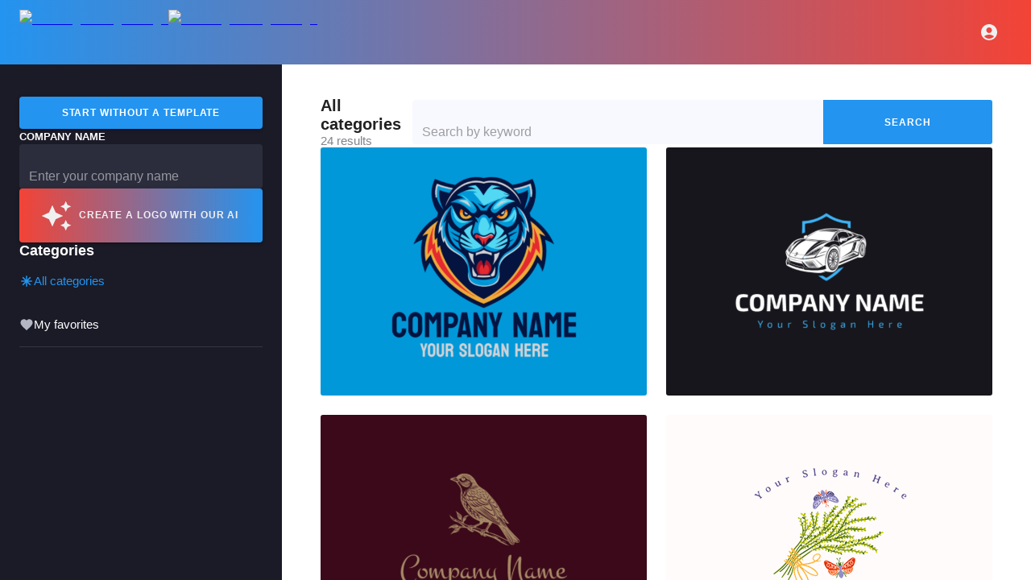

--- FILE ---
content_type: text/html; charset=utf-8
request_url: https://app.freelogodesign.org/design
body_size: 73208
content:
<!DOCTYPE html><html lang="en"><head><meta charSet="utf-8"/><meta name="viewport" content="width=device-width, initial-scale=1"/><link rel="stylesheet" href="/_next/static/css/1cbfc27ba2c91915.css" data-precedence="next"/><link rel="stylesheet" href="/_next/static/css/65927b27b1b70165.css" data-precedence="next"/><link rel="stylesheet" href="/_next/static/css/d615087afa236def.css" data-precedence="next"/><link rel="preload" as="script" fetchPriority="low" href="/_next/static/chunks/webpack-d14c7d278cc558d5.js"/><script src="/_next/static/chunks/aca14505-ad17e0b1dcc1fbaa.js" async=""></script><script src="/_next/static/chunks/2335-7ccff95631c9cd06.js" async=""></script><script src="/_next/static/chunks/main-app-d326c02ef9b8a211.js" async=""></script><script src="/_next/static/chunks/220-2d3e3010e5f284ef.js" async=""></script><script src="/_next/static/chunks/app/%5Blocale%5D/(editor)/design/layout-ac024fd4de31321e.js" async=""></script><script src="/_next/static/chunks/15-3bea22821caaeb83.js" async=""></script><script src="/_next/static/chunks/1300-2de140c19c13732c.js" async=""></script><script src="/_next/static/chunks/8600-6b160245cd911188.js" async=""></script><script src="/_next/static/chunks/3235-0cfd02161be6edeb.js" async=""></script><script src="/_next/static/chunks/4369-338be22180b52e60.js" async=""></script><script src="/_next/static/chunks/4970-b3a7f2dc9e5f94f7.js" async=""></script><script src="/_next/static/chunks/3339-4f3eee2b18b6dd30.js" async=""></script><script src="/_next/static/chunks/9325-ca934a1e5491d818.js" async=""></script><script src="/_next/static/chunks/2365-e084200e6e01f58c.js" async=""></script><script src="/_next/static/chunks/2062-57274415ee951679.js" async=""></script><script src="/_next/static/chunks/4635-448f22eb14826974.js" async=""></script><script src="/_next/static/chunks/7413-074d21070a3d0d02.js" async=""></script><script src="/_next/static/chunks/6971-acf52386a9a0f6bf.js" async=""></script><script src="/_next/static/chunks/3694-76be1900c3dbc32b.js" async=""></script><script src="/_next/static/chunks/5022-027ff5931fa77125.js" async=""></script><script src="/_next/static/chunks/34-6429a83767a4b720.js" async=""></script><script src="/_next/static/chunks/2728-8ee4c11f01f6e341.js" async=""></script><script src="/_next/static/chunks/9771-69e695c6e171038e.js" async=""></script><script src="/_next/static/chunks/2350-595468381dcb621e.js" async=""></script><script src="/_next/static/chunks/234-66a8de5e9ed8c1c5.js" async=""></script><script src="/_next/static/chunks/1872-d0a66fb997ba41d4.js" async=""></script><script src="/_next/static/chunks/8540-e6a278a3eae97a7a.js" async=""></script><script src="/_next/static/chunks/6000-5fc1cf35ade9e7c0.js" async=""></script><script src="/_next/static/chunks/2534-1b784ed050f9b7e6.js" async=""></script><script src="/_next/static/chunks/5209-4bee2b41487768cc.js" async=""></script><script src="/_next/static/chunks/6159-b4ce297ac5fdf06e.js" async=""></script><script src="/_next/static/chunks/app/%5Blocale%5D/layout-cf1f721d992086ad.js" async=""></script><script src="/_next/static/chunks/8904-524554bf73976e87.js" async=""></script><script src="/_next/static/chunks/4751-143b35fb7e235195.js" async=""></script><script src="/_next/static/chunks/1068-10f9309831c69604.js" async=""></script><script src="/_next/static/chunks/8310-17fdac84f3fa57cc.js" async=""></script><script src="/_next/static/chunks/1508-7fe5e8c40e6e8a46.js" async=""></script><script src="/_next/static/chunks/app/%5Blocale%5D/(subscription)/layout-3e4b49c069d401b4.js" async=""></script><script src="/_next/static/chunks/c68bfb3d-a24e409638aa89eb.js" async=""></script><script src="/_next/static/chunks/4092-908584222548302f.js" async=""></script><script src="/_next/static/chunks/811-7605dcc3d1e477f1.js" async=""></script><script src="/_next/static/chunks/5907-61b8d984a9dc469c.js" async=""></script><script src="/_next/static/chunks/8393-88f45f6dc5d27bc9.js" async=""></script><script src="/_next/static/chunks/1655-0f3013d88c2bf370.js" async=""></script><script src="/_next/static/chunks/5253-40b5805a1584f0d5.js" async=""></script><script src="/_next/static/chunks/app/%5Blocale%5D/(editor)/design/page-9bc3e95e8409343b.js" async=""></script><script src="/_next/static/chunks/6625-70eecb0c168bb49a.js" async=""></script><script src="/_next/static/chunks/554-26eb693edc75654a.js" async=""></script><script src="/_next/static/chunks/5612-37bcde95557421dd.js" async=""></script><script src="/_next/static/chunks/7016-72e2c95e2d8775dc.js" async=""></script><script src="/_next/static/chunks/app/%5Blocale%5D/(main)/page-e2c81635d02e6b89.js" async=""></script><script src="/_next/static/chunks/1161-f25bd48bea4d8f58.js" async=""></script><script src="/_next/static/chunks/app/%5Blocale%5D/error-57d073d59cb0823a.js" async=""></script><script src="/_next/static/chunks/4332-826cd3185a16227f.js" async=""></script><script src="/_next/static/chunks/app/%5Blocale%5D/(auth)/layout-0c92f875ec3fb74c.js" async=""></script><script src="/_next/static/chunks/2716-552801bc12eb9deb.js" async=""></script><script src="/_next/static/chunks/app/%5Blocale%5D/not-found-0c25fa9be528a1cd.js" async=""></script><link rel="preload" href="https://www.googletagmanager.com/gtm.js?id=GTM-NSJZ4BD" as="script"/><link rel="preload" href="https://static.zdassets.com/ekr/snippet.js?key=f91efbca-272b-491f-9b60-b702edafa7b1" as="script"/><meta name="next-size-adjust" content=""/><meta name="theme-color" content="#2394F0"/><script src="/_next/static/chunks/polyfills-42372ed130431b0a.js" noModule=""></script><style data-emotion="mui-global 1rj5bcn">html{-webkit-font-smoothing:antialiased;-moz-osx-font-smoothing:grayscale;box-sizing:border-box;-webkit-text-size-adjust:100%;}*,*::before,*::after{box-sizing:inherit;}strong,b{font-weight:700;}body{margin:0;color:var(--mui-palette-text-primary);font-family:'avertaStd','avertaStd Fallback',Helvetica,Arial,sans-serif;font-weight:400;font-size:1rem;line-height:1.5;background-color:var(--mui-palette-background-default);}@media print{body{background-color:var(--mui-palette-common-white);}}body::backdrop{background-color:var(--mui-palette-background-default);}::selection{background:rgba(var(--mui-palette-primary-mainChannel) / 0.5);}:root{--fld-toolbar-size:56px;--fld-navbar-size:96px;--fld-editorDrawer-width:430px;--fld-card-margin:32px;}@media (min-width:0px){@media (orientation: landscape){:root{--fld-toolbar-size:calc(6 * var(--mui-spacing));}}}@media (min-width:600px){:root{--fld-toolbar-size:calc(10 * var(--mui-spacing));--fld-navbar-size:calc(14 * var(--mui-spacing));}}@media (prefers-color-scheme: dark){html{-webkit-print-color-scheme:dark;color-scheme:dark;}}</style><style data-emotion="mui-global 1hygzoo">#launcher{display:block;}</style><style data-emotion="mui-global 1n0welf">:root{--mui-spacing:8px;--mui-shape-borderRadius:4px;--mui-customVars-toolbar-size:var(--fld-toolbar-size);--mui-customVars-navbar-size:var(--fld-navbar-size);--mui-customVars-editorDrawer-width:var(--fld-editorDrawer-width);--mui-customVars-card-margin:var(--fld-card-margin);--mui-shadows-0:none;--mui-shadows-1:0px 2px 1px -1px rgba(0,0,0,0.2),0px 1px 1px 0px rgba(0,0,0,0.14),0px 1px 3px 0px rgba(0,0,0,0.12);--mui-shadows-2:0px 3px 1px -2px rgba(0,0,0,0.2),0px 2px 2px 0px rgba(0,0,0,0.14),0px 1px 5px 0px rgba(0,0,0,0.12);--mui-shadows-3:0px 3px 3px -2px rgba(0,0,0,0.2),0px 3px 4px 0px rgba(0,0,0,0.14),0px 1px 8px 0px rgba(0,0,0,0.12);--mui-shadows-4:0px 2px 4px -1px rgba(0,0,0,0.2),0px 4px 5px 0px rgba(0,0,0,0.14),0px 1px 10px 0px rgba(0,0,0,0.12);--mui-shadows-5:0px 3px 5px -1px rgba(0,0,0,0.2),0px 5px 8px 0px rgba(0,0,0,0.14),0px 1px 14px 0px rgba(0,0,0,0.12);--mui-shadows-6:0px 3px 5px -1px rgba(0,0,0,0.2),0px 6px 10px 0px rgba(0,0,0,0.14),0px 1px 18px 0px rgba(0,0,0,0.12);--mui-shadows-7:0px 4px 5px -2px rgba(0,0,0,0.2),0px 7px 10px 1px rgba(0,0,0,0.14),0px 2px 16px 1px rgba(0,0,0,0.12);--mui-shadows-8:0px 5px 5px -3px rgba(0,0,0,0.2),0px 8px 10px 1px rgba(0,0,0,0.14),0px 3px 14px 2px rgba(0,0,0,0.12);--mui-shadows-9:0px 5px 6px -3px rgba(0,0,0,0.2),0px 9px 12px 1px rgba(0,0,0,0.14),0px 3px 16px 2px rgba(0,0,0,0.12);--mui-shadows-10:0px 6px 6px -3px rgba(0,0,0,0.2),0px 10px 14px 1px rgba(0,0,0,0.14),0px 4px 18px 3px rgba(0,0,0,0.12);--mui-shadows-11:0px 6px 7px -4px rgba(0,0,0,0.2),0px 11px 15px 1px rgba(0,0,0,0.14),0px 4px 20px 3px rgba(0,0,0,0.12);--mui-shadows-12:0px 7px 8px -4px rgba(0,0,0,0.2),0px 12px 17px 2px rgba(0,0,0,0.14),0px 5px 22px 4px rgba(0,0,0,0.12);--mui-shadows-13:0px 7px 8px -4px rgba(0,0,0,0.2),0px 13px 19px 2px rgba(0,0,0,0.14),0px 5px 24px 4px rgba(0,0,0,0.12);--mui-shadows-14:0px 7px 9px -4px rgba(0,0,0,0.2),0px 14px 21px 2px rgba(0,0,0,0.14),0px 5px 26px 4px rgba(0,0,0,0.12);--mui-shadows-15:0px 8px 9px -5px rgba(0,0,0,0.2),0px 15px 22px 2px rgba(0,0,0,0.14),0px 6px 28px 5px rgba(0,0,0,0.12);--mui-shadows-16:0px 8px 10px -5px rgba(0,0,0,0.2),0px 16px 24px 2px rgba(0,0,0,0.14),0px 6px 30px 5px rgba(0,0,0,0.12);--mui-shadows-17:0px 8px 11px -5px rgba(0,0,0,0.2),0px 17px 26px 2px rgba(0,0,0,0.14),0px 6px 32px 5px rgba(0,0,0,0.12);--mui-shadows-18:0px 9px 11px -5px rgba(0,0,0,0.2),0px 18px 28px 2px rgba(0,0,0,0.14),0px 7px 34px 6px rgba(0,0,0,0.12);--mui-shadows-19:0px 9px 12px -6px rgba(0,0,0,0.2),0px 19px 29px 2px rgba(0,0,0,0.14),0px 7px 36px 6px rgba(0,0,0,0.12);--mui-shadows-20:0px 10px 13px -6px rgba(0,0,0,0.2),0px 20px 31px 3px rgba(0,0,0,0.14),0px 8px 38px 7px rgba(0,0,0,0.12);--mui-shadows-21:0px 10px 13px -6px rgba(0,0,0,0.2),0px 21px 33px 3px rgba(0,0,0,0.14),0px 8px 40px 7px rgba(0,0,0,0.12);--mui-shadows-22:0px 10px 14px -6px rgba(0,0,0,0.2),0px 22px 35px 3px rgba(0,0,0,0.14),0px 8px 42px 7px rgba(0,0,0,0.12);--mui-shadows-23:0px 11px 14px -7px rgba(0,0,0,0.2),0px 23px 36px 3px rgba(0,0,0,0.14),0px 9px 44px 8px rgba(0,0,0,0.12);--mui-shadows-24:0px 11px 15px -7px rgba(0,0,0,0.2),0px 24px 38px 3px rgba(0,0,0,0.14),0px 9px 46px 8px rgba(0,0,0,0.12);--mui-zIndex-mobileStepper:1000;--mui-zIndex-fab:1050;--mui-zIndex-speedDial:1050;--mui-zIndex-appBar:1100;--mui-zIndex-drawer:1200;--mui-zIndex-modal:1300;--mui-zIndex-snackbar:1400;--mui-zIndex-tooltip:1500;--mui-font-button:800 0.75rem/1.75 'avertaStd','avertaStd Fallback',Helvetica,Arial,sans-serif;--mui-font-h3:800 2.875rem/1.167 'avertaStd','avertaStd Fallback',Helvetica,Arial,sans-serif;--mui-font-label:800 0.75rem/1.25em;--mui-font-h1:300 6rem/1.167 'avertaStd','avertaStd Fallback',Helvetica,Arial,sans-serif;--mui-font-h2:300 3.75rem/1.2 'avertaStd','avertaStd Fallback',Helvetica,Arial,sans-serif;--mui-font-h4:400 2.125rem/1.235 'avertaStd','avertaStd Fallback',Helvetica,Arial,sans-serif;--mui-font-h5:400 1.5rem/1.334 'avertaStd','avertaStd Fallback',Helvetica,Arial,sans-serif;--mui-font-h6:500 1.25rem/1.6 'avertaStd','avertaStd Fallback',Helvetica,Arial,sans-serif;--mui-font-subtitle1:400 1rem/1.75 'avertaStd','avertaStd Fallback',Helvetica,Arial,sans-serif;--mui-font-subtitle2:500 0.875rem/1.57 'avertaStd','avertaStd Fallback',Helvetica,Arial,sans-serif;--mui-font-body1:400 1rem/1.5 'avertaStd','avertaStd Fallback',Helvetica,Arial,sans-serif;--mui-font-body2:400 0.875rem/1.43 'avertaStd','avertaStd Fallback',Helvetica,Arial,sans-serif;--mui-font-caption:400 0.75rem/1.66 'avertaStd','avertaStd Fallback',Helvetica,Arial,sans-serif;--mui-font-overline:400 0.75rem/2.66 'avertaStd','avertaStd Fallback',Helvetica,Arial,sans-serif;--mui-font-inherit:inherit inherit/inherit inherit;}:root,[data-mui-color-scheme=light]{-webkit-print-color-scheme:light;color-scheme:light;--mui-palette-dark-main:var(--mui-palette-surface-800);--mui-palette-dark-contrastText:#f0f0f0;--mui-palette-dark-mainChannel:var(--mui-palette-surface-800);--mui-palette-dark-contrastTextChannel:240 240 240;--mui-palette-white-main:#f0f0f0;--mui-palette-white-contrastText:#11121C;--mui-palette-white-mainChannel:240 240 240;--mui-palette-white-contrastTextChannel:17 18 28;--mui-palette-gray-main:#3d4054;--mui-palette-gray-contrastText:#f0f0f0;--mui-palette-gray-mainChannel:61 64 84;--mui-palette-gray-contrastTextChannel:240 240 240;--mui-palette-glass-main:rgba(255, 255, 255, 0.2);--mui-palette-glass-contrastText:#f0f0f0;--mui-palette-glass-mainChannel:255 255 255;--mui-palette-glass-contrastTextChannel:240 240 240;--mui-palette-neutral-main:#1A1B27;--mui-palette-neutral-contrastText:#f0f0f0;--mui-palette-neutral-mainChannel:26 27 39;--mui-palette-neutral-contrastTextChannel:240 240 240;--mui-palette-upgrade-main:#f0f0f0;--mui-palette-upgrade-contrastText:#f0f0f0;--mui-palette-upgrade-mainChannel:240 240 240;--mui-palette-upgrade-contrastTextChannel:240 240 240;--mui-palette-special-main:#2394F0;--mui-palette-special-contrastText:#f0f0f0;--mui-palette-special-mainChannel:35 148 240;--mui-palette-special-contrastTextChannel:240 240 240;--mui-palette-scrollbar-main:rgba(0 0 0 / 0.2);--mui-palette-scrollbar-hover:rgba(0 0 0 / 0.4);--mui-palette-scrollbar-mainChannel:0;--mui-palette-Navbar-main:var(--mui-palette-background-variant);--mui-palette-Navbar-contrastText:#f0f0f0;--mui-palette-Navbar-mainChannel:var(--mui-palette-background-variant);--mui-palette-Navbar-contrastTextChannel:240 240 240;--mui-palette-Viewport-main:var(--mui-palette-background-default);--mui-palette-Viewport-contrastText:#f0f0f0;--mui-palette-Viewport-discreteText:#75818A;--mui-palette-Viewport-mainChannel:var(--mui-palette-background-default);--mui-palette-Viewport-contrastTextChannel:240 240 240;--mui-palette-Facebook-main:#1877f2;--mui-palette-Facebook-contrastText:#f0f0f0;--mui-palette-Facebook-spinnerBg:lime;--mui-palette-Facebook-mainChannel:24 119 242;--mui-palette-Facebook-contrastTextChannel:240 240 240;--mui-palette-Google-main:#1a73e8;--mui-palette-Google-contrastText:#f0f0f0;--mui-palette-Google-mainChannel:26 115 232;--mui-palette-Google-contrastTextChannel:240 240 240;--mui-palette-FilledInput-bg:rgb(186 198 247 / 10%);--mui-palette-FilledInput-hoverBg:rgb(186 198 247 / 20%);--mui-palette-FilledInput-disabledBg:rgb(186 198 247 / 5%);--mui-palette-Skeleton-bg:var(--mui-palette-FilledInput-bg);--mui-palette-surface-50:#8b8faa;--mui-palette-surface-100:#757a9a;--mui-palette-surface-200:#616685;--mui-palette-surface-300:#515670;--mui-palette-surface-400:#3f4359;--mui-palette-surface-500:#3d4054;--mui-palette-surface-600:#2f3243;--mui-palette-surface-700:#2a2d3c;--mui-palette-surface-800:#212330;--mui-palette-surface-900:#1A1B27;--mui-palette-surface-950:#0d0e15;--mui-palette-primary-main:#2394F0;--mui-palette-primary-light:rgb(79, 169, 243);--mui-palette-primary-dark:rgb(24, 103, 168);--mui-palette-primary-contrastText:#fff;--mui-palette-primary-mainChannel:35 148 240;--mui-palette-primary-lightChannel:79 169 243;--mui-palette-primary-darkChannel:24 103 168;--mui-palette-primary-contrastTextChannel:255 255 255;--mui-palette-secondary-main:#f34336;--mui-palette-secondary-light:rgb(245, 104, 94);--mui-palette-secondary-dark:rgb(170, 46, 37);--mui-palette-secondary-contrastText:#fff;--mui-palette-secondary-mainChannel:243 67 54;--mui-palette-secondary-lightChannel:245 104 94;--mui-palette-secondary-darkChannel:170 46 37;--mui-palette-secondary-contrastTextChannel:255 255 255;--mui-palette-background-default:#ffffff;--mui-palette-background-paper:#fcfcfc;--mui-palette-background-card:#fcfcfc;--mui-palette-background-gray:#434557;--mui-palette-background-panel:#2F3243;--mui-palette-background-progressBar:#D0D5DE;--mui-palette-background-variant:#1A1B27;--mui-palette-background-defaultChannel:255 255 255;--mui-palette-background-paperChannel:252 252 252;--mui-palette-text-secondary:#81828c;--mui-palette-text-primary:rgba(0, 0, 0, 0.87);--mui-palette-text-disabled:rgba(0, 0, 0, 0.38);--mui-palette-text-primaryChannel:0 0 0;--mui-palette-text-secondaryChannel:129 130 140;--mui-palette-action-hover:rgb(141 145 195 / 5%);--mui-palette-action-disabledBackground:rgb(164 167 187 / 12%);--mui-palette-action-active:rgba(0, 0, 0, 0.54);--mui-palette-action-hoverOpacity:0.04;--mui-palette-action-selected:rgba(0, 0, 0, 0.08);--mui-palette-action-selectedOpacity:0.08;--mui-palette-action-disabled:rgba(0, 0, 0, 0.26);--mui-palette-action-disabledOpacity:0.38;--mui-palette-action-focus:rgba(0, 0, 0, 0.12);--mui-palette-action-focusOpacity:0.12;--mui-palette-action-activatedOpacity:0.12;--mui-palette-action-activeChannel:0 0 0;--mui-palette-action-selectedChannel:0 0 0;--mui-palette-common-black:#000;--mui-palette-common-white:#fff;--mui-palette-common-background:#fff;--mui-palette-common-onBackground:#000;--mui-palette-common-backgroundChannel:255 255 255;--mui-palette-common-onBackgroundChannel:0 0 0;--mui-palette-error-main:#d32f2f;--mui-palette-error-light:#ef5350;--mui-palette-error-dark:#c62828;--mui-palette-error-contrastText:#fff;--mui-palette-error-mainChannel:211 47 47;--mui-palette-error-lightChannel:239 83 80;--mui-palette-error-darkChannel:198 40 40;--mui-palette-error-contrastTextChannel:255 255 255;--mui-palette-warning-main:#ed6c02;--mui-palette-warning-light:#ff9800;--mui-palette-warning-dark:#e65100;--mui-palette-warning-contrastText:#fff;--mui-palette-warning-mainChannel:237 108 2;--mui-palette-warning-lightChannel:255 152 0;--mui-palette-warning-darkChannel:230 81 0;--mui-palette-warning-contrastTextChannel:255 255 255;--mui-palette-info-main:#0288d1;--mui-palette-info-light:#03a9f4;--mui-palette-info-dark:#01579b;--mui-palette-info-contrastText:#fff;--mui-palette-info-mainChannel:2 136 209;--mui-palette-info-lightChannel:3 169 244;--mui-palette-info-darkChannel:1 87 155;--mui-palette-info-contrastTextChannel:255 255 255;--mui-palette-success-main:#2e7d32;--mui-palette-success-light:#4caf50;--mui-palette-success-dark:#1b5e20;--mui-palette-success-contrastText:#fff;--mui-palette-success-mainChannel:46 125 50;--mui-palette-success-lightChannel:76 175 80;--mui-palette-success-darkChannel:27 94 32;--mui-palette-success-contrastTextChannel:255 255 255;--mui-palette-grey-50:#fafafa;--mui-palette-grey-100:#f5f5f5;--mui-palette-grey-200:#eeeeee;--mui-palette-grey-300:#e0e0e0;--mui-palette-grey-400:#bdbdbd;--mui-palette-grey-500:#9e9e9e;--mui-palette-grey-600:#757575;--mui-palette-grey-700:#616161;--mui-palette-grey-800:#424242;--mui-palette-grey-900:#212121;--mui-palette-grey-A100:#f5f5f5;--mui-palette-grey-A200:#eeeeee;--mui-palette-grey-A400:#bdbdbd;--mui-palette-grey-A700:#616161;--mui-palette-divider:rgba(0, 0, 0, 0.12);--mui-palette-Alert-errorColor:rgb(95, 33, 32);--mui-palette-Alert-infoColor:rgb(1, 67, 97);--mui-palette-Alert-successColor:rgb(30, 70, 32);--mui-palette-Alert-warningColor:rgb(102, 60, 0);--mui-palette-Alert-errorFilledBg:var(--mui-palette-error-main, #d32f2f);--mui-palette-Alert-infoFilledBg:var(--mui-palette-info-main, #0288d1);--mui-palette-Alert-successFilledBg:var(--mui-palette-success-main, #2e7d32);--mui-palette-Alert-warningFilledBg:var(--mui-palette-warning-main, #ed6c02);--mui-palette-Alert-errorFilledColor:#fff;--mui-palette-Alert-infoFilledColor:#fff;--mui-palette-Alert-successFilledColor:#fff;--mui-palette-Alert-warningFilledColor:#fff;--mui-palette-Alert-errorStandardBg:rgb(253, 237, 237);--mui-palette-Alert-infoStandardBg:rgb(229, 246, 253);--mui-palette-Alert-successStandardBg:rgb(237, 247, 237);--mui-palette-Alert-warningStandardBg:rgb(255, 244, 229);--mui-palette-Alert-errorIconColor:var(--mui-palette-error-main, #d32f2f);--mui-palette-Alert-infoIconColor:var(--mui-palette-info-main, #0288d1);--mui-palette-Alert-successIconColor:var(--mui-palette-success-main, #2e7d32);--mui-palette-Alert-warningIconColor:var(--mui-palette-warning-main, #ed6c02);--mui-palette-AppBar-defaultBg:var(--mui-palette-grey-100, #f5f5f5);--mui-palette-Avatar-defaultBg:var(--mui-palette-grey-400, #bdbdbd);--mui-palette-Button-inheritContainedBg:var(--mui-palette-grey-300, #e0e0e0);--mui-palette-Button-inheritContainedHoverBg:var(--mui-palette-grey-A100, #f5f5f5);--mui-palette-Chip-defaultBorder:var(--mui-palette-grey-400, #bdbdbd);--mui-palette-Chip-defaultAvatarColor:var(--mui-palette-grey-700, #616161);--mui-palette-Chip-defaultIconColor:var(--mui-palette-grey-700, #616161);--mui-palette-LinearProgress-primaryBg:rgb(171, 214, 249);--mui-palette-LinearProgress-secondaryBg:rgb(250, 183, 178);--mui-palette-LinearProgress-errorBg:rgb(238, 175, 175);--mui-palette-LinearProgress-infoBg:rgb(158, 209, 237);--mui-palette-LinearProgress-successBg:rgb(175, 205, 177);--mui-palette-LinearProgress-warningBg:rgb(248, 199, 158);--mui-palette-Slider-primaryTrack:rgb(171, 214, 249);--mui-palette-Slider-secondaryTrack:rgb(250, 183, 178);--mui-palette-Slider-errorTrack:rgb(238, 175, 175);--mui-palette-Slider-infoTrack:rgb(158, 209, 237);--mui-palette-Slider-successTrack:rgb(175, 205, 177);--mui-palette-Slider-warningTrack:rgb(248, 199, 158);--mui-palette-SnackbarContent-bg:rgb(50, 50, 50);--mui-palette-SnackbarContent-color:#fff;--mui-palette-SpeedDialAction-fabHoverBg:rgb(214, 214, 214);--mui-palette-StepConnector-border:var(--mui-palette-grey-400, #bdbdbd);--mui-palette-StepContent-border:var(--mui-palette-grey-400, #bdbdbd);--mui-palette-Switch-defaultColor:var(--mui-palette-common-white, #fff);--mui-palette-Switch-defaultDisabledColor:var(--mui-palette-grey-100, #f5f5f5);--mui-palette-Switch-primaryDisabledColor:rgb(171, 214, 249);--mui-palette-Switch-secondaryDisabledColor:rgb(250, 183, 178);--mui-palette-Switch-errorDisabledColor:rgb(238, 175, 175);--mui-palette-Switch-infoDisabledColor:rgb(158, 209, 237);--mui-palette-Switch-successDisabledColor:rgb(175, 205, 177);--mui-palette-Switch-warningDisabledColor:rgb(248, 199, 158);--mui-palette-TableCell-border:rgba(224, 224, 224, 1);--mui-palette-Tooltip-bg:rgba(97, 97, 97, 0.92);--mui-palette-dividerChannel:0 0 0;--mui-overlays-0:none;--mui-overlays-1:none;--mui-overlays-2:none;--mui-overlays-3:none;--mui-overlays-4:none;--mui-overlays-5:none;--mui-overlays-6:none;--mui-overlays-7:none;--mui-overlays-8:none;--mui-overlays-9:none;--mui-overlays-10:none;--mui-overlays-11:none;--mui-overlays-12:none;--mui-overlays-13:none;--mui-overlays-14:none;--mui-overlays-15:none;--mui-overlays-16:none;--mui-overlays-17:none;--mui-overlays-18:none;--mui-overlays-19:none;--mui-overlays-20:none;--mui-overlays-21:none;--mui-overlays-22:none;--mui-overlays-23:none;--mui-overlays-24:none;--mui-opacity-inputPlaceholder:0.42;--mui-opacity-inputUnderline:0.42;--mui-opacity-switchTrackDisabled:0.12;--mui-opacity-switchTrack:0.38;}[data-mui-color-scheme=dark]{-webkit-print-color-scheme:dark;color-scheme:dark;--mui-palette-common-black:#000;--mui-palette-common-white:#fff;--mui-palette-common-background:#000;--mui-palette-common-onBackground:#fff;--mui-palette-common-backgroundChannel:0 0 0;--mui-palette-common-onBackgroundChannel:255 255 255;--mui-palette-primary-main:#2394F0;--mui-palette-primary-light:rgb(79, 169, 243);--mui-palette-primary-dark:rgb(24, 103, 168);--mui-palette-primary-contrastText:#fff;--mui-palette-primary-mainChannel:35 148 240;--mui-palette-primary-lightChannel:79 169 243;--mui-palette-primary-darkChannel:24 103 168;--mui-palette-primary-contrastTextChannel:255 255 255;--mui-palette-secondary-main:#f34336;--mui-palette-secondary-light:rgb(245, 104, 94);--mui-palette-secondary-dark:rgb(170, 46, 37);--mui-palette-secondary-contrastText:#fff;--mui-palette-secondary-mainChannel:243 67 54;--mui-palette-secondary-lightChannel:245 104 94;--mui-palette-secondary-darkChannel:170 46 37;--mui-palette-secondary-contrastTextChannel:255 255 255;--mui-palette-error-main:#f44336;--mui-palette-error-light:#e57373;--mui-palette-error-dark:#d32f2f;--mui-palette-error-contrastText:#fff;--mui-palette-error-mainChannel:244 67 54;--mui-palette-error-lightChannel:229 115 115;--mui-palette-error-darkChannel:211 47 47;--mui-palette-error-contrastTextChannel:255 255 255;--mui-palette-warning-main:#ffa726;--mui-palette-warning-light:#ffb74d;--mui-palette-warning-dark:#f57c00;--mui-palette-warning-contrastText:rgba(0, 0, 0, 0.87);--mui-palette-warning-mainChannel:255 167 38;--mui-palette-warning-lightChannel:255 183 77;--mui-palette-warning-darkChannel:245 124 0;--mui-palette-warning-contrastTextChannel:0 0 0;--mui-palette-info-main:#29b6f6;--mui-palette-info-light:#4fc3f7;--mui-palette-info-dark:#0288d1;--mui-palette-info-contrastText:rgba(0, 0, 0, 0.87);--mui-palette-info-mainChannel:41 182 246;--mui-palette-info-lightChannel:79 195 247;--mui-palette-info-darkChannel:2 136 209;--mui-palette-info-contrastTextChannel:0 0 0;--mui-palette-success-main:#66bb6a;--mui-palette-success-light:#81c784;--mui-palette-success-dark:#388e3c;--mui-palette-success-contrastText:rgba(0, 0, 0, 0.87);--mui-palette-success-mainChannel:102 187 106;--mui-palette-success-lightChannel:129 199 132;--mui-palette-success-darkChannel:56 142 60;--mui-palette-success-contrastTextChannel:0 0 0;--mui-palette-grey-50:#fafafa;--mui-palette-grey-100:#f5f5f5;--mui-palette-grey-200:#eeeeee;--mui-palette-grey-300:#e0e0e0;--mui-palette-grey-400:#bdbdbd;--mui-palette-grey-500:#9e9e9e;--mui-palette-grey-600:#757575;--mui-palette-grey-700:#616161;--mui-palette-grey-800:#424242;--mui-palette-grey-900:#212121;--mui-palette-grey-A100:#f5f5f5;--mui-palette-grey-A200:#eeeeee;--mui-palette-grey-A400:#bdbdbd;--mui-palette-grey-A700:#616161;--mui-palette-text-primary:#fff;--mui-palette-text-secondary:#B4B6C4;--mui-palette-text-disabled:#515670;--mui-palette-text-icon:rgba(255, 255, 255, 0.5);--mui-palette-text-primaryChannel:255 255 255;--mui-palette-text-secondaryChannel:180 182 196;--mui-palette-divider:rgba(255, 255, 255, 0.12);--mui-palette-background-paper:#212330;--mui-palette-background-default:#212330;--mui-palette-background-card:#2f3243;--mui-palette-background-panel:#2f3243;--mui-palette-background-gray:#434557;--mui-palette-background-progressBar:#D0D5DE;--mui-palette-background-variant:#1A1B27;--mui-palette-background-defaultChannel:33 35 48;--mui-palette-background-paperChannel:33 35 48;--mui-palette-action-active:#fff;--mui-palette-action-hover:rgb(141 145 195 / 5%);--mui-palette-action-hoverOpacity:0.08;--mui-palette-action-selected:rgba(255, 255, 255, 0.16);--mui-palette-action-selectedOpacity:0.16;--mui-palette-action-disabled:rgba(255, 255, 255, 0.3);--mui-palette-action-disabledBackground:rgb(164 167 187 / 12%);--mui-palette-action-disabledOpacity:0.38;--mui-palette-action-focus:rgba(255, 255, 255, 0.12);--mui-palette-action-focusOpacity:0.12;--mui-palette-action-activatedOpacity:0.24;--mui-palette-action-activeChannel:255 255 255;--mui-palette-action-selectedChannel:255 255 255;--mui-palette-dark-main:var(--mui-palette-surface-800);--mui-palette-dark-contrastText:#f0f0f0;--mui-palette-dark-mainChannel:var(--mui-palette-surface-800);--mui-palette-dark-contrastTextChannel:240 240 240;--mui-palette-white-main:#f0f0f0;--mui-palette-white-contrastText:#11121C;--mui-palette-white-mainChannel:240 240 240;--mui-palette-white-contrastTextChannel:17 18 28;--mui-palette-gray-main:#3d4054;--mui-palette-gray-contrastText:#f0f0f0;--mui-palette-gray-mainChannel:61 64 84;--mui-palette-gray-contrastTextChannel:240 240 240;--mui-palette-glass-main:rgba(255, 255, 255, 0.2);--mui-palette-glass-contrastText:#f0f0f0;--mui-palette-glass-mainChannel:255 255 255;--mui-palette-glass-contrastTextChannel:240 240 240;--mui-palette-neutral-main:#1A1B27;--mui-palette-neutral-contrastText:#f0f0f0;--mui-palette-neutral-mainChannel:26 27 39;--mui-palette-neutral-contrastTextChannel:240 240 240;--mui-palette-upgrade-main:#f0f0f0;--mui-palette-upgrade-contrastText:#f0f0f0;--mui-palette-upgrade-mainChannel:240 240 240;--mui-palette-upgrade-contrastTextChannel:240 240 240;--mui-palette-special-main:#2394F0;--mui-palette-special-contrastText:#f0f0f0;--mui-palette-special-mainChannel:35 148 240;--mui-palette-special-contrastTextChannel:240 240 240;--mui-palette-scrollbar-main:rgba(255 255 255 / 0.2);--mui-palette-scrollbar-hover:rgba(138 192 236 / 0.5);--mui-palette-scrollbar-mainChannel:255;--mui-palette-Navbar-main:var(--mui-palette-background-variant);--mui-palette-Navbar-contrastText:#f0f0f0;--mui-palette-Navbar-mainChannel:var(--mui-palette-background-variant);--mui-palette-Navbar-contrastTextChannel:240 240 240;--mui-palette-Viewport-main:var(--mui-palette-background-default);--mui-palette-Viewport-contrastText:#f0f0f0;--mui-palette-Viewport-discreteText:#75818A;--mui-palette-Viewport-mainChannel:var(--mui-palette-background-default);--mui-palette-Viewport-contrastTextChannel:240 240 240;--mui-palette-Facebook-main:#1877f2;--mui-palette-Facebook-contrastText:#f0f0f0;--mui-palette-Facebook-spinnerBg:lime;--mui-palette-Facebook-mainChannel:24 119 242;--mui-palette-Facebook-contrastTextChannel:240 240 240;--mui-palette-Google-main:#1a73e8;--mui-palette-Google-contrastText:#f0f0f0;--mui-palette-Google-mainChannel:26 115 232;--mui-palette-Google-contrastTextChannel:240 240 240;--mui-palette-FilledInput-bg:rgb(191 200 255 / 10%);--mui-palette-FilledInput-hoverBg:rgb(191 200 255 / 14%);--mui-palette-FilledInput-disabledBg:rgb(186 198 247 / 5%);--mui-palette-Skeleton-bg:var(--mui-palette-FilledInput-bg);--mui-palette-surface-50:#8b8faa;--mui-palette-surface-100:#757a9a;--mui-palette-surface-200:#616685;--mui-palette-surface-300:#515670;--mui-palette-surface-400:#3f4359;--mui-palette-surface-500:#3d4054;--mui-palette-surface-600:#2f3243;--mui-palette-surface-700:#2a2d3c;--mui-palette-surface-800:#212330;--mui-palette-surface-900:#1A1B27;--mui-palette-surface-950:#0d0e15;--mui-palette-Alert-errorColor:rgb(244, 199, 199);--mui-palette-Alert-infoColor:rgb(184, 231, 251);--mui-palette-Alert-successColor:rgb(204, 232, 205);--mui-palette-Alert-warningColor:rgb(255, 226, 183);--mui-palette-Alert-errorFilledBg:var(--mui-palette-error-dark, #d32f2f);--mui-palette-Alert-infoFilledBg:var(--mui-palette-info-dark, #0288d1);--mui-palette-Alert-successFilledBg:var(--mui-palette-success-dark, #388e3c);--mui-palette-Alert-warningFilledBg:var(--mui-palette-warning-dark, #f57c00);--mui-palette-Alert-errorFilledColor:#fff;--mui-palette-Alert-infoFilledColor:#fff;--mui-palette-Alert-successFilledColor:#fff;--mui-palette-Alert-warningFilledColor:rgba(0, 0, 0, 0.87);--mui-palette-Alert-errorStandardBg:rgb(22, 11, 11);--mui-palette-Alert-infoStandardBg:rgb(7, 19, 24);--mui-palette-Alert-successStandardBg:rgb(12, 19, 13);--mui-palette-Alert-warningStandardBg:rgb(25, 18, 7);--mui-palette-Alert-errorIconColor:var(--mui-palette-error-main, #f44336);--mui-palette-Alert-infoIconColor:var(--mui-palette-info-main, #29b6f6);--mui-palette-Alert-successIconColor:var(--mui-palette-success-main, #66bb6a);--mui-palette-Alert-warningIconColor:var(--mui-palette-warning-main, #ffa726);--mui-palette-AppBar-defaultBg:var(--mui-palette-grey-900, #212121);--mui-palette-AppBar-darkBg:var(--mui-palette-background-paper, #212330);--mui-palette-AppBar-darkColor:var(--mui-palette-text-primary, #fff);--mui-palette-Avatar-defaultBg:var(--mui-palette-grey-600, #757575);--mui-palette-Button-inheritContainedBg:var(--mui-palette-grey-800, #424242);--mui-palette-Button-inheritContainedHoverBg:var(--mui-palette-grey-700, #616161);--mui-palette-Chip-defaultBorder:var(--mui-palette-grey-700, #616161);--mui-palette-Chip-defaultAvatarColor:var(--mui-palette-grey-300, #e0e0e0);--mui-palette-Chip-defaultIconColor:var(--mui-palette-grey-300, #e0e0e0);--mui-palette-LinearProgress-primaryBg:rgb(17, 74, 120);--mui-palette-LinearProgress-secondaryBg:rgb(121, 33, 27);--mui-palette-LinearProgress-errorBg:rgb(122, 33, 27);--mui-palette-LinearProgress-infoBg:rgb(20, 91, 123);--mui-palette-LinearProgress-successBg:rgb(51, 93, 53);--mui-palette-LinearProgress-warningBg:rgb(127, 83, 19);--mui-palette-Slider-primaryTrack:rgb(17, 74, 120);--mui-palette-Slider-secondaryTrack:rgb(121, 33, 27);--mui-palette-Slider-errorTrack:rgb(122, 33, 27);--mui-palette-Slider-infoTrack:rgb(20, 91, 123);--mui-palette-Slider-successTrack:rgb(51, 93, 53);--mui-palette-Slider-warningTrack:rgb(127, 83, 19);--mui-palette-SnackbarContent-bg:rgb(250, 250, 250);--mui-palette-SnackbarContent-color:rgba(0, 0, 0, 0.87);--mui-palette-SpeedDialAction-fabHoverBg:rgb(66, 68, 79);--mui-palette-StepConnector-border:var(--mui-palette-grey-600, #757575);--mui-palette-StepContent-border:var(--mui-palette-grey-600, #757575);--mui-palette-Switch-defaultColor:var(--mui-palette-grey-300, #e0e0e0);--mui-palette-Switch-defaultDisabledColor:var(--mui-palette-grey-600, #757575);--mui-palette-Switch-primaryDisabledColor:rgb(15, 66, 107);--mui-palette-Switch-secondaryDisabledColor:rgb(109, 30, 24);--mui-palette-Switch-errorDisabledColor:rgb(109, 30, 24);--mui-palette-Switch-infoDisabledColor:rgb(18, 81, 110);--mui-palette-Switch-successDisabledColor:rgb(45, 84, 47);--mui-palette-Switch-warningDisabledColor:rgb(114, 75, 17);--mui-palette-TableCell-border:rgba(81, 81, 81, 1);--mui-palette-Tooltip-bg:rgba(97, 97, 97, 0.92);--mui-palette-dividerChannel:255 255 255;--mui-opacity-inputPlaceholder:0.5;--mui-opacity-inputUnderline:0.7;--mui-opacity-switchTrackDisabled:0.2;--mui-opacity-switchTrack:0.3;--mui-overlays-0:none;--mui-overlays-1:linear-gradient(to bottom, #2a2d3c, #2a2d3c);--mui-overlays-2:linear-gradient(to bottom, #2f3243, #2f3243);--mui-overlays-3:linear-gradient(to bottom, #3d4054, #3d4054);--mui-overlays-4:linear-gradient(to bottom, #3d4054, #3d4054);--mui-overlays-5:linear-gradient(to bottom, #3d4054, #3d4054);--mui-overlays-6:linear-gradient(to bottom, #3d4054, #3d4054);--mui-overlays-7:linear-gradient(to bottom, #3d4054, #3d4054);--mui-overlays-8:linear-gradient(to bottom, #3d4054, #3d4054);--mui-overlays-9:linear-gradient(to bottom, #3d4054, #3d4054);--mui-overlays-10:linear-gradient(to bottom, #3d4054, #3d4054);--mui-overlays-11:linear-gradient(to bottom, #3d4054, #3d4054);--mui-overlays-12:linear-gradient(to bottom, #3d4054, #3d4054);--mui-overlays-13:linear-gradient(to bottom, #3d4054, #3d4054);--mui-overlays-14:linear-gradient(to bottom, #3d4054, #3d4054);--mui-overlays-15:linear-gradient(to bottom, #3d4054, #3d4054);--mui-overlays-16:linear-gradient(to bottom, #3d4054, #3d4054);--mui-overlays-17:linear-gradient(to bottom, #3d4054, #3d4054);--mui-overlays-18:linear-gradient(to bottom, #3d4054, #3d4054);--mui-overlays-19:linear-gradient(to bottom, #3d4054, #3d4054);--mui-overlays-20:linear-gradient(to bottom, #3d4054, #3d4054);--mui-overlays-21:linear-gradient(to bottom, #3d4054, #3d4054);--mui-overlays-22:linear-gradient(to bottom, #3d4054, #3d4054);--mui-overlays-23:linear-gradient(to bottom, #3d4054, #3d4054);--mui-overlays-24:linear-gradient(to bottom, #3d4054, #3d4054);}</style><style data-emotion="mui depviu 19bcmup cav8lh 1jtkeuj">@media print{.mui-depviu{position:absolute!important;}}.mui-19bcmup{color:#fff;z-index:1201;color:#fff;z-index:1301;background-color:rgba(18,30,41,0.95);}.mui-cav8lh{position:fixed;display:-webkit-box;display:-webkit-flex;display:-ms-flexbox;display:flex;-webkit-align-items:center;-webkit-box-align:center;-ms-flex-align:center;align-items:center;-webkit-box-pack:center;-ms-flex-pack:center;-webkit-justify-content:center;justify-content:center;right:0;bottom:0;top:0;left:0;background-color:rgba(0, 0, 0, 0.5);-webkit-tap-highlight-color:transparent;color:#fff;z-index:1201;color:#fff;z-index:1301;background-color:rgba(18,30,41,0.95);}.mui-1jtkeuj{max-height:500px;}@media print{.mui-1jtkeuj{position:absolute!important;}}</style></head><body class="__className_18d38a"><div hidden=""><!--$?--><template id="B:0"></template><!--/$--></div><!--$--><script>(function() {
try {
  let colorScheme = '';
  const mode = localStorage.getItem('fld-mui-theme') || 'system';
  const dark = localStorage.getItem('mui-color-scheme-dark') || 'dark';
  const light = localStorage.getItem('mui-color-scheme-light') || 'light';
  if (mode === 'system') {
    // handle system mode
    const mql = window.matchMedia('(prefers-color-scheme: dark)');
    if (mql.matches) {
      colorScheme = dark
    } else {
      colorScheme = light
    }
  }
  if (mode === 'light') {
    colorScheme = light;
  }
  if (mode === 'dark') {
    colorScheme = dark;
  }
  if (colorScheme) {
    document.documentElement.setAttribute('data-mui-color-scheme', colorScheme);
  }
} catch(e){}})();</script><!--$?--><template id="B:1"></template><!--/$--><div aria-hidden="true" class="MuiBackdrop-root mui-cav8lh" style="opacity:0;visibility:hidden"></div><!--/$--><!--$--><!--/$--><script>requestAnimationFrame(function(){$RT=performance.now()});</script><script src="/_next/static/chunks/webpack-d14c7d278cc558d5.js" id="_R_" async=""></script><div hidden id="S:1"><template id="P:2"></template><!--$?--><template id="B:3"></template><!--/$--></div><title>Templates | FreeLogoDesign</title><meta name="description" content="Templates"/><meta name="robots" content="noindex, nofollow"/><meta name="msapplication-navbutton-color" content="#2394F0"/><meta name="apple-mobile-web-app-status-bar-style" content="#2394F0"/><link rel="icon" href="/favicon.ico" type="image/x-icon" sizes="32x32"/><script >document.querySelectorAll('body link[rel="icon"], body link[rel="apple-touch-icon"]').forEach(el => document.head.appendChild(el))</script><div hidden id="S:3"></div><script>$RB=[];$RV=function(a){$RT=performance.now();for(var b=0;b<a.length;b+=2){var c=a[b],e=a[b+1];null!==e.parentNode&&e.parentNode.removeChild(e);var f=c.parentNode;if(f){var g=c.previousSibling,h=0;do{if(c&&8===c.nodeType){var d=c.data;if("/$"===d||"/&"===d)if(0===h)break;else h--;else"$"!==d&&"$?"!==d&&"$~"!==d&&"$!"!==d&&"&"!==d||h++}d=c.nextSibling;f.removeChild(c);c=d}while(c);for(;e.firstChild;)f.insertBefore(e.firstChild,c);g.data="$";g._reactRetry&&requestAnimationFrame(g._reactRetry)}}a.length=0};
$RC=function(a,b){if(b=document.getElementById(b))(a=document.getElementById(a))?(a.previousSibling.data="$~",$RB.push(a,b),2===$RB.length&&("number"!==typeof $RT?requestAnimationFrame($RV.bind(null,$RB)):(a=performance.now(),setTimeout($RV.bind(null,$RB),2300>a&&2E3<a?2300-a:$RT+300-a)))):b.parentNode.removeChild(b)};$RC("B:3","S:3")</script><div hidden id="S:0"></div><script>$RC("B:0","S:0")</script><script>(self.__next_f=self.__next_f||[]).push([0])</script><script>self.__next_f.push([1,"1:\"$Sreact.fragment\"\n2:I[31438,[],\"\"]\n3:I[26148,[],\"\"]\n5:I[96178,[\"220\",\"static/chunks/220-2d3e3010e5f284ef.js\",\"594\",\"static/chunks/app/%5Blocale%5D/(editor)/design/layout-ac024fd4de31321e.js\"],\"HideZendeskHelpOnMobile\"]\n7:I[83687,[],\"OutletBoundary\"]\n9:I[56166,[],\"AsyncMetadataOutlet\"]\nb:I[83687,[],\"ViewportBoundary\"]\nd:I[83687,[],\"MetadataBoundary\"]\ne:\"$Sreact.suspense\"\n10:I[99494,[],\"\"]\n"])</script><script>self.__next_f.push([1,"11:I[80164,[\"220\",\"static/chunks/220-2d3e3010e5f284ef.js\",\"15\",\"static/chunks/15-3bea22821caaeb83.js\",\"1300\",\"static/chunks/1300-2de140c19c13732c.js\",\"8600\",\"static/chunks/8600-6b160245cd911188.js\",\"3235\",\"static/chunks/3235-0cfd02161be6edeb.js\",\"4369\",\"static/chunks/4369-338be22180b52e60.js\",\"4970\",\"static/chunks/4970-b3a7f2dc9e5f94f7.js\",\"3339\",\"static/chunks/3339-4f3eee2b18b6dd30.js\",\"9325\",\"static/chunks/9325-ca934a1e5491d818.js\",\"2365\",\"static/chunks/2365-e084200e6e01f58c.js\",\"2062\",\"static/chunks/2062-57274415ee951679.js\",\"4635\",\"static/chunks/4635-448f22eb14826974.js\",\"7413\",\"static/chunks/7413-074d21070a3d0d02.js\",\"6971\",\"static/chunks/6971-acf52386a9a0f6bf.js\",\"3694\",\"static/chunks/3694-76be1900c3dbc32b.js\",\"5022\",\"static/chunks/5022-027ff5931fa77125.js\",\"34\",\"static/chunks/34-6429a83767a4b720.js\",\"2728\",\"static/chunks/2728-8ee4c11f01f6e341.js\",\"9771\",\"static/chunks/9771-69e695c6e171038e.js\",\"2350\",\"static/chunks/2350-595468381dcb621e.js\",\"234\",\"static/chunks/234-66a8de5e9ed8c1c5.js\",\"1872\",\"static/chunks/1872-d0a66fb997ba41d4.js\",\"8540\",\"static/chunks/8540-e6a278a3eae97a7a.js\",\"6000\",\"static/chunks/6000-5fc1cf35ade9e7c0.js\",\"2534\",\"static/chunks/2534-1b784ed050f9b7e6.js\",\"5209\",\"static/chunks/5209-4bee2b41487768cc.js\",\"6159\",\"static/chunks/6159-b4ce297ac5fdf06e.js\",\"8450\",\"static/chunks/app/%5Blocale%5D/layout-cf1f721d992086ad.js\"],\"GoogleTagManager\"]\n"])</script><script>self.__next_f.push([1,"12:I[35708,[\"220\",\"static/chunks/220-2d3e3010e5f284ef.js\",\"15\",\"static/chunks/15-3bea22821caaeb83.js\",\"1300\",\"static/chunks/1300-2de140c19c13732c.js\",\"8600\",\"static/chunks/8600-6b160245cd911188.js\",\"3235\",\"static/chunks/3235-0cfd02161be6edeb.js\",\"4369\",\"static/chunks/4369-338be22180b52e60.js\",\"4970\",\"static/chunks/4970-b3a7f2dc9e5f94f7.js\",\"3339\",\"static/chunks/3339-4f3eee2b18b6dd30.js\",\"9325\",\"static/chunks/9325-ca934a1e5491d818.js\",\"2365\",\"static/chunks/2365-e084200e6e01f58c.js\",\"2062\",\"static/chunks/2062-57274415ee951679.js\",\"4635\",\"static/chunks/4635-448f22eb14826974.js\",\"7413\",\"static/chunks/7413-074d21070a3d0d02.js\",\"6971\",\"static/chunks/6971-acf52386a9a0f6bf.js\",\"3694\",\"static/chunks/3694-76be1900c3dbc32b.js\",\"5022\",\"static/chunks/5022-027ff5931fa77125.js\",\"34\",\"static/chunks/34-6429a83767a4b720.js\",\"2728\",\"static/chunks/2728-8ee4c11f01f6e341.js\",\"9771\",\"static/chunks/9771-69e695c6e171038e.js\",\"2350\",\"static/chunks/2350-595468381dcb621e.js\",\"234\",\"static/chunks/234-66a8de5e9ed8c1c5.js\",\"1872\",\"static/chunks/1872-d0a66fb997ba41d4.js\",\"8540\",\"static/chunks/8540-e6a278a3eae97a7a.js\",\"6000\",\"static/chunks/6000-5fc1cf35ade9e7c0.js\",\"2534\",\"static/chunks/2534-1b784ed050f9b7e6.js\",\"5209\",\"static/chunks/5209-4bee2b41487768cc.js\",\"6159\",\"static/chunks/6159-b4ce297ac5fdf06e.js\",\"8450\",\"static/chunks/app/%5Blocale%5D/layout-cf1f721d992086ad.js\"],\"default\"]\n"])</script><script>self.__next_f.push([1,"13:I[25191,[\"220\",\"static/chunks/220-2d3e3010e5f284ef.js\",\"15\",\"static/chunks/15-3bea22821caaeb83.js\",\"1300\",\"static/chunks/1300-2de140c19c13732c.js\",\"8600\",\"static/chunks/8600-6b160245cd911188.js\",\"3235\",\"static/chunks/3235-0cfd02161be6edeb.js\",\"4369\",\"static/chunks/4369-338be22180b52e60.js\",\"4970\",\"static/chunks/4970-b3a7f2dc9e5f94f7.js\",\"3339\",\"static/chunks/3339-4f3eee2b18b6dd30.js\",\"9325\",\"static/chunks/9325-ca934a1e5491d818.js\",\"2365\",\"static/chunks/2365-e084200e6e01f58c.js\",\"2062\",\"static/chunks/2062-57274415ee951679.js\",\"4635\",\"static/chunks/4635-448f22eb14826974.js\",\"7413\",\"static/chunks/7413-074d21070a3d0d02.js\",\"6971\",\"static/chunks/6971-acf52386a9a0f6bf.js\",\"3694\",\"static/chunks/3694-76be1900c3dbc32b.js\",\"5022\",\"static/chunks/5022-027ff5931fa77125.js\",\"34\",\"static/chunks/34-6429a83767a4b720.js\",\"2728\",\"static/chunks/2728-8ee4c11f01f6e341.js\",\"9771\",\"static/chunks/9771-69e695c6e171038e.js\",\"2350\",\"static/chunks/2350-595468381dcb621e.js\",\"234\",\"static/chunks/234-66a8de5e9ed8c1c5.js\",\"1872\",\"static/chunks/1872-d0a66fb997ba41d4.js\",\"8540\",\"static/chunks/8540-e6a278a3eae97a7a.js\",\"6000\",\"static/chunks/6000-5fc1cf35ade9e7c0.js\",\"2534\",\"static/chunks/2534-1b784ed050f9b7e6.js\",\"5209\",\"static/chunks/5209-4bee2b41487768cc.js\",\"6159\",\"static/chunks/6159-b4ce297ac5fdf06e.js\",\"8450\",\"static/chunks/app/%5Blocale%5D/layout-cf1f721d992086ad.js\"],\"ReactQueryProvider\"]\n"])</script><script>self.__next_f.push([1,"14:I[45927,[\"220\",\"static/chunks/220-2d3e3010e5f284ef.js\",\"15\",\"static/chunks/15-3bea22821caaeb83.js\",\"1300\",\"static/chunks/1300-2de140c19c13732c.js\",\"8600\",\"static/chunks/8600-6b160245cd911188.js\",\"3235\",\"static/chunks/3235-0cfd02161be6edeb.js\",\"4369\",\"static/chunks/4369-338be22180b52e60.js\",\"4970\",\"static/chunks/4970-b3a7f2dc9e5f94f7.js\",\"3339\",\"static/chunks/3339-4f3eee2b18b6dd30.js\",\"9325\",\"static/chunks/9325-ca934a1e5491d818.js\",\"2365\",\"static/chunks/2365-e084200e6e01f58c.js\",\"2062\",\"static/chunks/2062-57274415ee951679.js\",\"4635\",\"static/chunks/4635-448f22eb14826974.js\",\"7413\",\"static/chunks/7413-074d21070a3d0d02.js\",\"6971\",\"static/chunks/6971-acf52386a9a0f6bf.js\",\"3694\",\"static/chunks/3694-76be1900c3dbc32b.js\",\"5022\",\"static/chunks/5022-027ff5931fa77125.js\",\"34\",\"static/chunks/34-6429a83767a4b720.js\",\"2728\",\"static/chunks/2728-8ee4c11f01f6e341.js\",\"9771\",\"static/chunks/9771-69e695c6e171038e.js\",\"2350\",\"static/chunks/2350-595468381dcb621e.js\",\"234\",\"static/chunks/234-66a8de5e9ed8c1c5.js\",\"1872\",\"static/chunks/1872-d0a66fb997ba41d4.js\",\"8540\",\"static/chunks/8540-e6a278a3eae97a7a.js\",\"6000\",\"static/chunks/6000-5fc1cf35ade9e7c0.js\",\"2534\",\"static/chunks/2534-1b784ed050f9b7e6.js\",\"5209\",\"static/chunks/5209-4bee2b41487768cc.js\",\"6159\",\"static/chunks/6159-b4ce297ac5fdf06e.js\",\"8450\",\"static/chunks/app/%5Blocale%5D/layout-cf1f721d992086ad.js\"],\"JotaiProvider\"]\n"])</script><script>self.__next_f.push([1,"16:I[13505,[\"220\",\"static/chunks/220-2d3e3010e5f284ef.js\",\"15\",\"static/chunks/15-3bea22821caaeb83.js\",\"1300\",\"static/chunks/1300-2de140c19c13732c.js\",\"8600\",\"static/chunks/8600-6b160245cd911188.js\",\"3235\",\"static/chunks/3235-0cfd02161be6edeb.js\",\"4369\",\"static/chunks/4369-338be22180b52e60.js\",\"4970\",\"static/chunks/4970-b3a7f2dc9e5f94f7.js\",\"3339\",\"static/chunks/3339-4f3eee2b18b6dd30.js\",\"9325\",\"static/chunks/9325-ca934a1e5491d818.js\",\"2365\",\"static/chunks/2365-e084200e6e01f58c.js\",\"2062\",\"static/chunks/2062-57274415ee951679.js\",\"4635\",\"static/chunks/4635-448f22eb14826974.js\",\"7413\",\"static/chunks/7413-074d21070a3d0d02.js\",\"3694\",\"static/chunks/3694-76be1900c3dbc32b.js\",\"234\",\"static/chunks/234-66a8de5e9ed8c1c5.js\",\"8540\",\"static/chunks/8540-e6a278a3eae97a7a.js\",\"8904\",\"static/chunks/8904-524554bf73976e87.js\",\"4751\",\"static/chunks/4751-143b35fb7e235195.js\",\"1068\",\"static/chunks/1068-10f9309831c69604.js\",\"8310\",\"static/chunks/8310-17fdac84f3fa57cc.js\",\"1508\",\"static/chunks/1508-7fe5e8c40e6e8a46.js\",\"3901\",\"static/chunks/app/%5Blocale%5D/(subscription)/layout-3e4b49c069d401b4.js\"],\"ZendeskScript\"]\n"])</script><script>self.__next_f.push([1,"17:I[20851,[\"927\",\"static/chunks/c68bfb3d-a24e409638aa89eb.js\",\"220\",\"static/chunks/220-2d3e3010e5f284ef.js\",\"15\",\"static/chunks/15-3bea22821caaeb83.js\",\"1300\",\"static/chunks/1300-2de140c19c13732c.js\",\"8600\",\"static/chunks/8600-6b160245cd911188.js\",\"3235\",\"static/chunks/3235-0cfd02161be6edeb.js\",\"4369\",\"static/chunks/4369-338be22180b52e60.js\",\"4970\",\"static/chunks/4970-b3a7f2dc9e5f94f7.js\",\"3339\",\"static/chunks/3339-4f3eee2b18b6dd30.js\",\"9325\",\"static/chunks/9325-ca934a1e5491d818.js\",\"2365\",\"static/chunks/2365-e084200e6e01f58c.js\",\"2062\",\"static/chunks/2062-57274415ee951679.js\",\"4635\",\"static/chunks/4635-448f22eb14826974.js\",\"7413\",\"static/chunks/7413-074d21070a3d0d02.js\",\"6971\",\"static/chunks/6971-acf52386a9a0f6bf.js\",\"3694\",\"static/chunks/3694-76be1900c3dbc32b.js\",\"5022\",\"static/chunks/5022-027ff5931fa77125.js\",\"2728\",\"static/chunks/2728-8ee4c11f01f6e341.js\",\"9771\",\"static/chunks/9771-69e695c6e171038e.js\",\"234\",\"static/chunks/234-66a8de5e9ed8c1c5.js\",\"1872\",\"static/chunks/1872-d0a66fb997ba41d4.js\",\"8540\",\"static/chunks/8540-e6a278a3eae97a7a.js\",\"8904\",\"static/chunks/8904-524554bf73976e87.js\",\"4751\",\"static/chunks/4751-143b35fb7e235195.js\",\"4092\",\"static/chunks/4092-908584222548302f.js\",\"1068\",\"static/chunks/1068-10f9309831c69604.js\",\"811\",\"static/chunks/811-7605dcc3d1e477f1.js\",\"5907\",\"static/chunks/5907-61b8d984a9dc469c.js\",\"5209\",\"static/chunks/5209-4bee2b41487768cc.js\",\"8393\",\"static/chunks/8393-88f45f6dc5d27bc9.js\",\"1655\",\"static/chunks/1655-0f3013d88c2bf370.js\",\"5253\",\"static/chunks/5253-40b5805a1584f0d5.js\",\"5553\",\"static/chunks/app/%5Blocale%5D/(editor)/design/page-9bc3e95e8409343b.js\"],\"SessionProvider\"]\n"])</script><script>self.__next_f.push([1,"18:I[76386,[\"220\",\"static/chunks/220-2d3e3010e5f284ef.js\",\"15\",\"static/chunks/15-3bea22821caaeb83.js\",\"1300\",\"static/chunks/1300-2de140c19c13732c.js\",\"8600\",\"static/chunks/8600-6b160245cd911188.js\",\"3235\",\"static/chunks/3235-0cfd02161be6edeb.js\",\"4369\",\"static/chunks/4369-338be22180b52e60.js\",\"4970\",\"static/chunks/4970-b3a7f2dc9e5f94f7.js\",\"3339\",\"static/chunks/3339-4f3eee2b18b6dd30.js\",\"9325\",\"static/chunks/9325-ca934a1e5491d818.js\",\"2365\",\"static/chunks/2365-e084200e6e01f58c.js\",\"2062\",\"static/chunks/2062-57274415ee951679.js\",\"4635\",\"static/chunks/4635-448f22eb14826974.js\",\"7413\",\"static/chunks/7413-074d21070a3d0d02.js\",\"6971\",\"static/chunks/6971-acf52386a9a0f6bf.js\",\"3694\",\"static/chunks/3694-76be1900c3dbc32b.js\",\"5022\",\"static/chunks/5022-027ff5931fa77125.js\",\"34\",\"static/chunks/34-6429a83767a4b720.js\",\"2728\",\"static/chunks/2728-8ee4c11f01f6e341.js\",\"9771\",\"static/chunks/9771-69e695c6e171038e.js\",\"2350\",\"static/chunks/2350-595468381dcb621e.js\",\"234\",\"static/chunks/234-66a8de5e9ed8c1c5.js\",\"1872\",\"static/chunks/1872-d0a66fb997ba41d4.js\",\"8540\",\"static/chunks/8540-e6a278a3eae97a7a.js\",\"6000\",\"static/chunks/6000-5fc1cf35ade9e7c0.js\",\"2534\",\"static/chunks/2534-1b784ed050f9b7e6.js\",\"5209\",\"static/chunks/5209-4bee2b41487768cc.js\",\"6159\",\"static/chunks/6159-b4ce297ac5fdf06e.js\",\"8450\",\"static/chunks/app/%5Blocale%5D/layout-cf1f721d992086ad.js\"],\"NextIntlClientProvider\"]\n"])</script><script>self.__next_f.push([1,"1a:I[43984,[\"220\",\"static/chunks/220-2d3e3010e5f284ef.js\",\"15\",\"static/chunks/15-3bea22821caaeb83.js\",\"1300\",\"static/chunks/1300-2de140c19c13732c.js\",\"8600\",\"static/chunks/8600-6b160245cd911188.js\",\"3235\",\"static/chunks/3235-0cfd02161be6edeb.js\",\"4369\",\"static/chunks/4369-338be22180b52e60.js\",\"4970\",\"static/chunks/4970-b3a7f2dc9e5f94f7.js\",\"3339\",\"static/chunks/3339-4f3eee2b18b6dd30.js\",\"9325\",\"static/chunks/9325-ca934a1e5491d818.js\",\"2365\",\"static/chunks/2365-e084200e6e01f58c.js\",\"2062\",\"static/chunks/2062-57274415ee951679.js\",\"4635\",\"static/chunks/4635-448f22eb14826974.js\",\"7413\",\"static/chunks/7413-074d21070a3d0d02.js\",\"6971\",\"static/chunks/6971-acf52386a9a0f6bf.js\",\"3694\",\"static/chunks/3694-76be1900c3dbc32b.js\",\"5022\",\"static/chunks/5022-027ff5931fa77125.js\",\"34\",\"static/chunks/34-6429a83767a4b720.js\",\"2728\",\"static/chunks/2728-8ee4c11f01f6e341.js\",\"9771\",\"static/chunks/9771-69e695c6e171038e.js\",\"2350\",\"static/chunks/2350-595468381dcb621e.js\",\"234\",\"static/chunks/234-66a8de5e9ed8c1c5.js\",\"1872\",\"static/chunks/1872-d0a66fb997ba41d4.js\",\"8540\",\"static/chunks/8540-e6a278a3eae97a7a.js\",\"6000\",\"static/chunks/6000-5fc1cf35ade9e7c0.js\",\"2534\",\"static/chunks/2534-1b784ed050f9b7e6.js\",\"5209\",\"static/chunks/5209-4bee2b41487768cc.js\",\"6159\",\"static/chunks/6159-b4ce297ac5fdf06e.js\",\"8450\",\"static/chunks/app/%5Blocale%5D/layout-cf1f721d992086ad.js\"],\"ThemeRegistry\"]\n"])</script><script>self.__next_f.push([1,"1b:I[97439,[\"220\",\"static/chunks/220-2d3e3010e5f284ef.js\",\"15\",\"static/chunks/15-3bea22821caaeb83.js\",\"1300\",\"static/chunks/1300-2de140c19c13732c.js\",\"8600\",\"static/chunks/8600-6b160245cd911188.js\",\"3235\",\"static/chunks/3235-0cfd02161be6edeb.js\",\"4369\",\"static/chunks/4369-338be22180b52e60.js\",\"4970\",\"static/chunks/4970-b3a7f2dc9e5f94f7.js\",\"3339\",\"static/chunks/3339-4f3eee2b18b6dd30.js\",\"9325\",\"static/chunks/9325-ca934a1e5491d818.js\",\"2365\",\"static/chunks/2365-e084200e6e01f58c.js\",\"2062\",\"static/chunks/2062-57274415ee951679.js\",\"4635\",\"static/chunks/4635-448f22eb14826974.js\",\"7413\",\"static/chunks/7413-074d21070a3d0d02.js\",\"6971\",\"static/chunks/6971-acf52386a9a0f6bf.js\",\"3694\",\"static/chunks/3694-76be1900c3dbc32b.js\",\"5022\",\"static/chunks/5022-027ff5931fa77125.js\",\"34\",\"static/chunks/34-6429a83767a4b720.js\",\"2728\",\"static/chunks/2728-8ee4c11f01f6e341.js\",\"9771\",\"static/chunks/9771-69e695c6e171038e.js\",\"2350\",\"static/chunks/2350-595468381dcb621e.js\",\"234\",\"static/chunks/234-66a8de5e9ed8c1c5.js\",\"1872\",\"static/chunks/1872-d0a66fb997ba41d4.js\",\"8540\",\"static/chunks/8540-e6a278a3eae97a7a.js\",\"8904\",\"static/chunks/8904-524554bf73976e87.js\",\"6625\",\"static/chunks/6625-70eecb0c168bb49a.js\",\"554\",\"static/chunks/554-26eb693edc75654a.js\",\"5612\",\"static/chunks/5612-37bcde95557421dd.js\",\"5209\",\"static/chunks/5209-4bee2b41487768cc.js\",\"7016\",\"static/chunks/7016-72e2c95e2d8775dc.js\",\"4758\",\"static/chunks/app/%5Blocale%5D/(main)/page-e2c81635d02e6b89.js\"],\"NotificationsProvider\"]\n"])</script><script>self.__next_f.push([1,"1c:I[88278,[\"220\",\"static/chunks/220-2d3e3010e5f284ef.js\",\"15\",\"static/chunks/15-3bea22821caaeb83.js\",\"1300\",\"static/chunks/1300-2de140c19c13732c.js\",\"8600\",\"static/chunks/8600-6b160245cd911188.js\",\"3235\",\"static/chunks/3235-0cfd02161be6edeb.js\",\"4369\",\"static/chunks/4369-338be22180b52e60.js\",\"4970\",\"static/chunks/4970-b3a7f2dc9e5f94f7.js\",\"3339\",\"static/chunks/3339-4f3eee2b18b6dd30.js\",\"9325\",\"static/chunks/9325-ca934a1e5491d818.js\",\"2365\",\"static/chunks/2365-e084200e6e01f58c.js\",\"2062\",\"static/chunks/2062-57274415ee951679.js\",\"4635\",\"static/chunks/4635-448f22eb14826974.js\",\"7413\",\"static/chunks/7413-074d21070a3d0d02.js\",\"6971\",\"static/chunks/6971-acf52386a9a0f6bf.js\",\"3694\",\"static/chunks/3694-76be1900c3dbc32b.js\",\"5022\",\"static/chunks/5022-027ff5931fa77125.js\",\"34\",\"static/chunks/34-6429a83767a4b720.js\",\"2728\",\"static/chunks/2728-8ee4c11f01f6e341.js\",\"9771\",\"static/chunks/9771-69e695c6e171038e.js\",\"2350\",\"static/chunks/2350-595468381dcb621e.js\",\"234\",\"static/chunks/234-66a8de5e9ed8c1c5.js\",\"1872\",\"static/chunks/1872-d0a66fb997ba41d4.js\",\"8540\",\"static/chunks/8540-e6a278a3eae97a7a.js\",\"6000\",\"static/chunks/6000-5fc1cf35ade9e7c0.js\",\"2534\",\"static/chunks/2534-1b784ed050f9b7e6.js\",\"5209\",\"static/chunks/5209-4bee2b41487768cc.js\",\"6159\",\"static/chunks/6159-b4ce297ac5fdf06e.js\",\"8450\",\"static/chunks/app/%5Blocale%5D/layout-cf1f721d992086ad.js\"],\"ActionRequestControllerProvider\"]\n"])</script><script>self.__next_f.push([1,"1d:I[14015,[\"220\",\"static/chunks/220-2d3e3010e5f284ef.js\",\"15\",\"static/chunks/15-3bea22821caaeb83.js\",\"1300\",\"static/chunks/1300-2de140c19c13732c.js\",\"8600\",\"static/chunks/8600-6b160245cd911188.js\",\"3235\",\"static/chunks/3235-0cfd02161be6edeb.js\",\"4970\",\"static/chunks/4970-b3a7f2dc9e5f94f7.js\",\"3339\",\"static/chunks/3339-4f3eee2b18b6dd30.js\",\"9325\",\"static/chunks/9325-ca934a1e5491d818.js\",\"2365\",\"static/chunks/2365-e084200e6e01f58c.js\",\"8540\",\"static/chunks/8540-e6a278a3eae97a7a.js\",\"1161\",\"static/chunks/1161-f25bd48bea4d8f58.js\",\"8530\",\"static/chunks/app/%5Blocale%5D/error-57d073d59cb0823a.js\"],\"default\"]\n"])</script><script>self.__next_f.push([1,"1f:I[16751,[\"220\",\"static/chunks/220-2d3e3010e5f284ef.js\",\"15\",\"static/chunks/15-3bea22821caaeb83.js\",\"1300\",\"static/chunks/1300-2de140c19c13732c.js\",\"8600\",\"static/chunks/8600-6b160245cd911188.js\",\"3235\",\"static/chunks/3235-0cfd02161be6edeb.js\",\"4369\",\"static/chunks/4369-338be22180b52e60.js\",\"4970\",\"static/chunks/4970-b3a7f2dc9e5f94f7.js\",\"3339\",\"static/chunks/3339-4f3eee2b18b6dd30.js\",\"9325\",\"static/chunks/9325-ca934a1e5491d818.js\",\"2365\",\"static/chunks/2365-e084200e6e01f58c.js\",\"2062\",\"static/chunks/2062-57274415ee951679.js\",\"4635\",\"static/chunks/4635-448f22eb14826974.js\",\"7413\",\"static/chunks/7413-074d21070a3d0d02.js\",\"3694\",\"static/chunks/3694-76be1900c3dbc32b.js\",\"234\",\"static/chunks/234-66a8de5e9ed8c1c5.js\",\"8540\",\"static/chunks/8540-e6a278a3eae97a7a.js\",\"8904\",\"static/chunks/8904-524554bf73976e87.js\",\"4751\",\"static/chunks/4751-143b35fb7e235195.js\",\"1068\",\"static/chunks/1068-10f9309831c69604.js\",\"8310\",\"static/chunks/8310-17fdac84f3fa57cc.js\",\"1508\",\"static/chunks/1508-7fe5e8c40e6e8a46.js\",\"3901\",\"static/chunks/app/%5Blocale%5D/(subscription)/layout-3e4b49c069d401b4.js\"],\"ZendeskWidget\"]\n"])</script><script>self.__next_f.push([1,"20:I[66159,[\"220\",\"static/chunks/220-2d3e3010e5f284ef.js\",\"15\",\"static/chunks/15-3bea22821caaeb83.js\",\"1300\",\"static/chunks/1300-2de140c19c13732c.js\",\"8600\",\"static/chunks/8600-6b160245cd911188.js\",\"3235\",\"static/chunks/3235-0cfd02161be6edeb.js\",\"4369\",\"static/chunks/4369-338be22180b52e60.js\",\"4970\",\"static/chunks/4970-b3a7f2dc9e5f94f7.js\",\"3339\",\"static/chunks/3339-4f3eee2b18b6dd30.js\",\"9325\",\"static/chunks/9325-ca934a1e5491d818.js\",\"2365\",\"static/chunks/2365-e084200e6e01f58c.js\",\"2062\",\"static/chunks/2062-57274415ee951679.js\",\"4635\",\"static/chunks/4635-448f22eb14826974.js\",\"7413\",\"static/chunks/7413-074d21070a3d0d02.js\",\"6971\",\"static/chunks/6971-acf52386a9a0f6bf.js\",\"3694\",\"static/chunks/3694-76be1900c3dbc32b.js\",\"34\",\"static/chunks/34-6429a83767a4b720.js\",\"2728\",\"static/chunks/2728-8ee4c11f01f6e341.js\",\"9771\",\"static/chunks/9771-69e695c6e171038e.js\",\"2350\",\"static/chunks/2350-595468381dcb621e.js\",\"234\",\"static/chunks/234-66a8de5e9ed8c1c5.js\",\"1872\",\"static/chunks/1872-d0a66fb997ba41d4.js\",\"8540\",\"static/chunks/8540-e6a278a3eae97a7a.js\",\"8904\",\"static/chunks/8904-524554bf73976e87.js\",\"6000\",\"static/chunks/6000-5fc1cf35ade9e7c0.js\",\"4751\",\"static/chunks/4751-143b35fb7e235195.js\",\"1068\",\"static/chunks/1068-10f9309831c69604.js\",\"4332\",\"static/chunks/4332-826cd3185a16227f.js\",\"5209\",\"static/chunks/5209-4bee2b41487768cc.js\",\"6159\",\"static/chunks/6159-b4ce297ac5fdf06e.js\",\"272\",\"static/chunks/app/%5Blocale%5D/(auth)/layout-0c92f875ec3fb74c.js\"],\"AuthDialog\"]\n"])</script><script>self.__next_f.push([1,"21:I[75554,[\"220\",\"static/chunks/220-2d3e3010e5f284ef.js\",\"15\",\"static/chunks/15-3bea22821caaeb83.js\",\"1300\",\"static/chunks/1300-2de140c19c13732c.js\",\"8600\",\"static/chunks/8600-6b160245cd911188.js\",\"3235\",\"static/chunks/3235-0cfd02161be6edeb.js\",\"4369\",\"static/chunks/4369-338be22180b52e60.js\",\"4970\",\"static/chunks/4970-b3a7f2dc9e5f94f7.js\",\"3339\",\"static/chunks/3339-4f3eee2b18b6dd30.js\",\"9325\",\"static/chunks/9325-ca934a1e5491d818.js\",\"2365\",\"static/chunks/2365-e084200e6e01f58c.js\",\"2062\",\"static/chunks/2062-57274415ee951679.js\",\"4635\",\"static/chunks/4635-448f22eb14826974.js\",\"7413\",\"static/chunks/7413-074d21070a3d0d02.js\",\"6971\",\"static/chunks/6971-acf52386a9a0f6bf.js\",\"3694\",\"static/chunks/3694-76be1900c3dbc32b.js\",\"5022\",\"static/chunks/5022-027ff5931fa77125.js\",\"34\",\"static/chunks/34-6429a83767a4b720.js\",\"2728\",\"static/chunks/2728-8ee4c11f01f6e341.js\",\"9771\",\"static/chunks/9771-69e695c6e171038e.js\",\"2350\",\"static/chunks/2350-595468381dcb621e.js\",\"234\",\"static/chunks/234-66a8de5e9ed8c1c5.js\",\"1872\",\"static/chunks/1872-d0a66fb997ba41d4.js\",\"8540\",\"static/chunks/8540-e6a278a3eae97a7a.js\",\"6000\",\"static/chunks/6000-5fc1cf35ade9e7c0.js\",\"2534\",\"static/chunks/2534-1b784ed050f9b7e6.js\",\"5209\",\"static/chunks/5209-4bee2b41487768cc.js\",\"6159\",\"static/chunks/6159-b4ce297ac5fdf06e.js\",\"8450\",\"static/chunks/app/%5Blocale%5D/layout-cf1f721d992086ad.js\"],\"CustomInvalidations\"]\n"])</script><script>self.__next_f.push([1,"22:I[8648,[\"220\",\"static/chunks/220-2d3e3010e5f284ef.js\",\"15\",\"static/chunks/15-3bea22821caaeb83.js\",\"1300\",\"static/chunks/1300-2de140c19c13732c.js\",\"8600\",\"static/chunks/8600-6b160245cd911188.js\",\"3235\",\"static/chunks/3235-0cfd02161be6edeb.js\",\"4369\",\"static/chunks/4369-338be22180b52e60.js\",\"4970\",\"static/chunks/4970-b3a7f2dc9e5f94f7.js\",\"3339\",\"static/chunks/3339-4f3eee2b18b6dd30.js\",\"9325\",\"static/chunks/9325-ca934a1e5491d818.js\",\"2365\",\"static/chunks/2365-e084200e6e01f58c.js\",\"2062\",\"static/chunks/2062-57274415ee951679.js\",\"4635\",\"static/chunks/4635-448f22eb14826974.js\",\"7413\",\"static/chunks/7413-074d21070a3d0d02.js\",\"6971\",\"static/chunks/6971-acf52386a9a0f6bf.js\",\"3694\",\"static/chunks/3694-76be1900c3dbc32b.js\",\"5022\",\"static/chunks/5022-027ff5931fa77125.js\",\"34\",\"static/chunks/34-6429a83767a4b720.js\",\"2728\",\"static/chunks/2728-8ee4c11f01f6e341.js\",\"9771\",\"static/chunks/9771-69e695c6e171038e.js\",\"2350\",\"static/chunks/2350-595468381dcb621e.js\",\"234\",\"static/chunks/234-66a8de5e9ed8c1c5.js\",\"1872\",\"static/chunks/1872-d0a66fb997ba41d4.js\",\"8540\",\"static/chunks/8540-e6a278a3eae97a7a.js\",\"6000\",\"static/chunks/6000-5fc1cf35ade9e7c0.js\",\"2534\",\"static/chunks/2534-1b784ed050f9b7e6.js\",\"5209\",\"static/chunks/5209-4bee2b41487768cc.js\",\"6159\",\"static/chunks/6159-b4ce297ac5fdf06e.js\",\"8450\",\"static/chunks/app/%5Blocale%5D/layout-cf1f721d992086ad.js\"],\"ApiErrorNotifications\"]\n"])</script><script>self.__next_f.push([1,"23:I[20257,[\"927\",\"static/chunks/c68bfb3d-a24e409638aa89eb.js\",\"220\",\"static/chunks/220-2d3e3010e5f284ef.js\",\"15\",\"static/chunks/15-3bea22821caaeb83.js\",\"1300\",\"static/chunks/1300-2de140c19c13732c.js\",\"8600\",\"static/chunks/8600-6b160245cd911188.js\",\"3235\",\"static/chunks/3235-0cfd02161be6edeb.js\",\"4369\",\"static/chunks/4369-338be22180b52e60.js\",\"4970\",\"static/chunks/4970-b3a7f2dc9e5f94f7.js\",\"3339\",\"static/chunks/3339-4f3eee2b18b6dd30.js\",\"9325\",\"static/chunks/9325-ca934a1e5491d818.js\",\"2365\",\"static/chunks/2365-e084200e6e01f58c.js\",\"2062\",\"static/chunks/2062-57274415ee951679.js\",\"4635\",\"static/chunks/4635-448f22eb14826974.js\",\"7413\",\"static/chunks/7413-074d21070a3d0d02.js\",\"6971\",\"static/chunks/6971-acf52386a9a0f6bf.js\",\"3694\",\"static/chunks/3694-76be1900c3dbc32b.js\",\"5022\",\"static/chunks/5022-027ff5931fa77125.js\",\"2728\",\"static/chunks/2728-8ee4c11f01f6e341.js\",\"9771\",\"static/chunks/9771-69e695c6e171038e.js\",\"234\",\"static/chunks/234-66a8de5e9ed8c1c5.js\",\"1872\",\"static/chunks/1872-d0a66fb997ba41d4.js\",\"8540\",\"static/chunks/8540-e6a278a3eae97a7a.js\",\"8904\",\"static/chunks/8904-524554bf73976e87.js\",\"4751\",\"static/chunks/4751-143b35fb7e235195.js\",\"4092\",\"static/chunks/4092-908584222548302f.js\",\"1068\",\"static/chunks/1068-10f9309831c69604.js\",\"811\",\"static/chunks/811-7605dcc3d1e477f1.js\",\"5907\",\"static/chunks/5907-61b8d984a9dc469c.js\",\"5209\",\"static/chunks/5209-4bee2b41487768cc.js\",\"8393\",\"static/chunks/8393-88f45f6dc5d27bc9.js\",\"1655\",\"static/chunks/1655-0f3013d88c2bf370.js\",\"5253\",\"static/chunks/5253-40b5805a1584f0d5.js\",\"5553\",\"static/chunks/app/%5Blocale%5D/(editor)/design/page-9bc3e95e8409343b.js\"],\"default\"]\n"])</script><script>self.__next_f.push([1,"24:I[34619,[\"927\",\"static/chunks/c68bfb3d-a24e409638aa89eb.js\",\"220\",\"static/chunks/220-2d3e3010e5f284ef.js\",\"15\",\"static/chunks/15-3bea22821caaeb83.js\",\"1300\",\"static/chunks/1300-2de140c19c13732c.js\",\"8600\",\"static/chunks/8600-6b160245cd911188.js\",\"3235\",\"static/chunks/3235-0cfd02161be6edeb.js\",\"4369\",\"static/chunks/4369-338be22180b52e60.js\",\"4970\",\"static/chunks/4970-b3a7f2dc9e5f94f7.js\",\"3339\",\"static/chunks/3339-4f3eee2b18b6dd30.js\",\"9325\",\"static/chunks/9325-ca934a1e5491d818.js\",\"2365\",\"static/chunks/2365-e084200e6e01f58c.js\",\"2062\",\"static/chunks/2062-57274415ee951679.js\",\"4635\",\"static/chunks/4635-448f22eb14826974.js\",\"7413\",\"static/chunks/7413-074d21070a3d0d02.js\",\"6971\",\"static/chunks/6971-acf52386a9a0f6bf.js\",\"3694\",\"static/chunks/3694-76be1900c3dbc32b.js\",\"5022\",\"static/chunks/5022-027ff5931fa77125.js\",\"2728\",\"static/chunks/2728-8ee4c11f01f6e341.js\",\"9771\",\"static/chunks/9771-69e695c6e171038e.js\",\"234\",\"static/chunks/234-66a8de5e9ed8c1c5.js\",\"1872\",\"static/chunks/1872-d0a66fb997ba41d4.js\",\"8540\",\"static/chunks/8540-e6a278a3eae97a7a.js\",\"8904\",\"static/chunks/8904-524554bf73976e87.js\",\"4751\",\"static/chunks/4751-143b35fb7e235195.js\",\"4092\",\"static/chunks/4092-908584222548302f.js\",\"1068\",\"static/chunks/1068-10f9309831c69604.js\",\"811\",\"static/chunks/811-7605dcc3d1e477f1.js\",\"5907\",\"static/chunks/5907-61b8d984a9dc469c.js\",\"5209\",\"static/chunks/5209-4bee2b41487768cc.js\",\"8393\",\"static/chunks/8393-88f45f6dc5d27bc9.js\",\"1655\",\"static/chunks/1655-0f3013d88c2bf370.js\",\"5253\",\"static/chunks/5253-40b5805a1584f0d5.js\",\"5553\",\"static/chunks/app/%5Blocale%5D/(editor)/design/page-9bc3e95e8409343b.js\"],\"AppBar\"]\n"])</script><script>self.__next_f.push([1,"25:I[10704,[\"927\",\"static/chunks/c68bfb3d-a24e409638aa89eb.js\",\"220\",\"static/chunks/220-2d3e3010e5f284ef.js\",\"15\",\"static/chunks/15-3bea22821caaeb83.js\",\"1300\",\"static/chunks/1300-2de140c19c13732c.js\",\"8600\",\"static/chunks/8600-6b160245cd911188.js\",\"3235\",\"static/chunks/3235-0cfd02161be6edeb.js\",\"4369\",\"static/chunks/4369-338be22180b52e60.js\",\"4970\",\"static/chunks/4970-b3a7f2dc9e5f94f7.js\",\"3339\",\"static/chunks/3339-4f3eee2b18b6dd30.js\",\"9325\",\"static/chunks/9325-ca934a1e5491d818.js\",\"2365\",\"static/chunks/2365-e084200e6e01f58c.js\",\"2062\",\"static/chunks/2062-57274415ee951679.js\",\"4635\",\"static/chunks/4635-448f22eb14826974.js\",\"7413\",\"static/chunks/7413-074d21070a3d0d02.js\",\"6971\",\"static/chunks/6971-acf52386a9a0f6bf.js\",\"3694\",\"static/chunks/3694-76be1900c3dbc32b.js\",\"5022\",\"static/chunks/5022-027ff5931fa77125.js\",\"2728\",\"static/chunks/2728-8ee4c11f01f6e341.js\",\"9771\",\"static/chunks/9771-69e695c6e171038e.js\",\"234\",\"static/chunks/234-66a8de5e9ed8c1c5.js\",\"1872\",\"static/chunks/1872-d0a66fb997ba41d4.js\",\"8540\",\"static/chunks/8540-e6a278a3eae97a7a.js\",\"8904\",\"static/chunks/8904-524554bf73976e87.js\",\"4751\",\"static/chunks/4751-143b35fb7e235195.js\",\"4092\",\"static/chunks/4092-908584222548302f.js\",\"1068\",\"static/chunks/1068-10f9309831c69604.js\",\"811\",\"static/chunks/811-7605dcc3d1e477f1.js\",\"5907\",\"static/chunks/5907-61b8d984a9dc469c.js\",\"5209\",\"static/chunks/5209-4bee2b41487768cc.js\",\"8393\",\"static/chunks/8393-88f45f6dc5d27bc9.js\",\"1655\",\"static/chunks/1655-0f3013d88c2bf370.js\",\"5253\",\"static/chunks/5253-40b5805a1584f0d5.js\",\"5553\",\"static/chunks/app/%5Blocale%5D/(editor)/design/page-9bc3e95e8409343b.js\"],\"AppBarLogo\"]\n"])</script><script>self.__next_f.push([1,"26:I[51968,[\"220\",\"static/chunks/220-2d3e3010e5f284ef.js\",\"15\",\"static/chunks/15-3bea22821caaeb83.js\",\"1300\",\"static/chunks/1300-2de140c19c13732c.js\",\"8600\",\"static/chunks/8600-6b160245cd911188.js\",\"3235\",\"static/chunks/3235-0cfd02161be6edeb.js\",\"4369\",\"static/chunks/4369-338be22180b52e60.js\",\"4970\",\"static/chunks/4970-b3a7f2dc9e5f94f7.js\",\"3339\",\"static/chunks/3339-4f3eee2b18b6dd30.js\",\"9325\",\"static/chunks/9325-ca934a1e5491d818.js\",\"2365\",\"static/chunks/2365-e084200e6e01f58c.js\",\"2062\",\"static/chunks/2062-57274415ee951679.js\",\"4635\",\"static/chunks/4635-448f22eb14826974.js\",\"7413\",\"static/chunks/7413-074d21070a3d0d02.js\",\"3694\",\"static/chunks/3694-76be1900c3dbc32b.js\",\"234\",\"static/chunks/234-66a8de5e9ed8c1c5.js\",\"8540\",\"static/chunks/8540-e6a278a3eae97a7a.js\",\"8904\",\"static/chunks/8904-524554bf73976e87.js\",\"4751\",\"static/chunks/4751-143b35fb7e235195.js\",\"1068\",\"static/chunks/1068-10f9309831c69604.js\",\"2716\",\"static/chunks/2716-552801bc12eb9deb.js\",\"1508\",\"static/chunks/1508-7fe5e8c40e6e8a46.js\",\"3224\",\"static/chunks/app/%5Blocale%5D/not-found-0c25fa9be528a1cd.js\"],\"default\"]\n"])</script><script>self.__next_f.push([1,"27:I[71222,[\"220\",\"static/chunks/220-2d3e3010e5f284ef.js\",\"15\",\"static/chunks/15-3bea22821caaeb83.js\",\"1300\",\"static/chunks/1300-2de140c19c13732c.js\",\"8600\",\"static/chunks/8600-6b160245cd911188.js\",\"3235\",\"static/chunks/3235-0cfd02161be6edeb.js\",\"4369\",\"static/chunks/4369-338be22180b52e60.js\",\"4970\",\"static/chunks/4970-b3a7f2dc9e5f94f7.js\",\"3339\",\"static/chunks/3339-4f3eee2b18b6dd30.js\",\"9325\",\"static/chunks/9325-ca934a1e5491d818.js\",\"2365\",\"static/chunks/2365-e084200e6e01f58c.js\",\"2062\",\"static/chunks/2062-57274415ee951679.js\",\"4635\",\"static/chunks/4635-448f22eb14826974.js\",\"7413\",\"static/chunks/7413-074d21070a3d0d02.js\",\"6971\",\"static/chunks/6971-acf52386a9a0f6bf.js\",\"3694\",\"static/chunks/3694-76be1900c3dbc32b.js\",\"5022\",\"static/chunks/5022-027ff5931fa77125.js\",\"34\",\"static/chunks/34-6429a83767a4b720.js\",\"2728\",\"static/chunks/2728-8ee4c11f01f6e341.js\",\"9771\",\"static/chunks/9771-69e695c6e171038e.js\",\"2350\",\"static/chunks/2350-595468381dcb621e.js\",\"234\",\"static/chunks/234-66a8de5e9ed8c1c5.js\",\"1872\",\"static/chunks/1872-d0a66fb997ba41d4.js\",\"8540\",\"static/chunks/8540-e6a278a3eae97a7a.js\",\"8904\",\"static/chunks/8904-524554bf73976e87.js\",\"6625\",\"static/chunks/6625-70eecb0c168bb49a.js\",\"554\",\"static/chunks/554-26eb693edc75654a.js\",\"5612\",\"static/chunks/5612-37bcde95557421dd.js\",\"5209\",\"static/chunks/5209-4bee2b41487768cc.js\",\"7016\",\"static/chunks/7016-72e2c95e2d8775dc.js\",\"4758\",\"static/chunks/app/%5Blocale%5D/(main)/page-e2c81635d02e6b89.js\"],\"default\"]\n"])</script><script>self.__next_f.push([1,"28:I[31300,[\"220\",\"static/chunks/220-2d3e3010e5f284ef.js\",\"15\",\"static/chunks/15-3bea22821caaeb83.js\",\"1300\",\"static/chunks/1300-2de140c19c13732c.js\",\"8600\",\"static/chunks/8600-6b160245cd911188.js\",\"3235\",\"static/chunks/3235-0cfd02161be6edeb.js\",\"4369\",\"static/chunks/4369-338be22180b52e60.js\",\"4970\",\"static/chunks/4970-b3a7f2dc9e5f94f7.js\",\"3339\",\"static/chunks/3339-4f3eee2b18b6dd30.js\",\"9325\",\"static/chunks/9325-ca934a1e5491d818.js\",\"2365\",\"static/chunks/2365-e084200e6e01f58c.js\",\"2062\",\"static/chunks/2062-57274415ee951679.js\",\"4635\",\"static/chunks/4635-448f22eb14826974.js\",\"7413\",\"static/chunks/7413-074d21070a3d0d02.js\",\"6971\",\"static/chunks/6971-acf52386a9a0f6bf.js\",\"3694\",\"static/chunks/3694-76be1900c3dbc32b.js\",\"5022\",\"static/chunks/5022-027ff5931fa77125.js\",\"34\",\"static/chunks/34-6429a83767a4b720.js\",\"2728\",\"static/chunks/2728-8ee4c11f01f6e341.js\",\"9771\",\"static/chunks/9771-69e695c6e171038e.js\",\"2350\",\"static/chunks/2350-595468381dcb621e.js\",\"234\",\"static/chunks/234-66a8de5e9ed8c1c5.js\",\"1872\",\"static/chunks/1872-d0a66fb997ba41d4.js\",\"8540\",\"static/chunks/8540-e6a278a3eae97a7a.js\",\"8904\",\"static/chunks/8904-524554bf73976e87.js\",\"6625\",\"static/chunks/6625-70eecb0c168bb49a.js\",\"554\",\"static/chunks/554-26eb693edc75654a.js\",\"5612\",\"static/chunks/5612-37bcde95557421dd.js\",\"5209\",\"static/chunks/5209-4bee2b41487768cc.js\",\"7016\",\"static/chunks/7016-72e2c95e2d8775dc.js\",\"4758\",\"static/chunks/app/%5Blocale%5D/(main)/page-e2c81635d02e6b89.js\"],\"default\"]\n"])</script><script>self.__next_f.push([1,"58:I[83926,[],\"IconMark\"]\n:HL[\"/_next/static/media/05618104715ab305-s.p.ttf\",\"font\",{\"crossOrigin\":\"\",\"type\":\"font/ttf\"}]\n:HL[\"/_next/static/media/6070d17a61ff6875-s.p.ttf\",\"font\",{\"crossOrigin\":\"\",\"type\":\"font/ttf\"}]\n:HL[\"/_next/static/media/d7e69140ab7b58b4-s.p.ttf\",\"font\",{\"crossOrigin\":\"\",\"type\":\"font/ttf\"}]\n:HL[\"/_next/static/media/e46f3bb31c3c0b62-s.p.ttf\",\"font\",{\"crossOrigin\":\"\",\"type\":\"font/ttf\"}]\n:HL[\"/_next/static/media/fb14abe5f104646f-s.p.ttf\",\"font\",{\"crossOrigin\":\"\",\"type\":\"font/ttf\"}]\n:HL[\"/_next/static/css/1cbfc27ba2c91915.css\",\"style\"]\n:HL[\"/_next/static/css/65927b27b1b70165.css\",\"style\"]\n:HL[\"/_next/static/css/d615087afa236def.css\",\"style\"]\n"])</script><script>self.__next_f.push([1,"0:{\"P\":null,\"b\":\"1iU_JBJlleejDed8ZnVzi\",\"p\":\"\",\"c\":[\"\",\"design\"],\"i\":false,\"f\":[[[\"\",{\"children\":[[\"locale\",\"en\",\"d\"],{\"children\":[\"(editor)\",{\"children\":[\"design\",{\"children\":[\"__PAGE__\",{}]}]}]},\"$undefined\",\"$undefined\",true]}],[\"\",[\"$\",\"$1\",\"c\",{\"children\":[null,[\"$\",\"$L2\",null,{\"parallelRouterKey\":\"children\",\"error\":\"$undefined\",\"errorStyles\":\"$undefined\",\"errorScripts\":\"$undefined\",\"template\":[\"$\",\"$L3\",null,{}],\"templateStyles\":\"$undefined\",\"templateScripts\":\"$undefined\",\"notFound\":[[[\"$\",\"title\",null,{\"children\":\"404: This page could not be found.\"}],[\"$\",\"div\",null,{\"style\":{\"fontFamily\":\"system-ui,\\\"Segoe UI\\\",Roboto,Helvetica,Arial,sans-serif,\\\"Apple Color Emoji\\\",\\\"Segoe UI Emoji\\\"\",\"height\":\"100vh\",\"textAlign\":\"center\",\"display\":\"flex\",\"flexDirection\":\"column\",\"alignItems\":\"center\",\"justifyContent\":\"center\"},\"children\":[\"$\",\"div\",null,{\"children\":[[\"$\",\"style\",null,{\"dangerouslySetInnerHTML\":{\"__html\":\"body{color:#000;background:#fff;margin:0}.next-error-h1{border-right:1px solid rgba(0,0,0,.3)}@media (prefers-color-scheme:dark){body{color:#fff;background:#000}.next-error-h1{border-right:1px solid rgba(255,255,255,.3)}}\"}}],[\"$\",\"h1\",null,{\"className\":\"next-error-h1\",\"style\":{\"display\":\"inline-block\",\"margin\":\"0 20px 0 0\",\"padding\":\"0 23px 0 0\",\"fontSize\":24,\"fontWeight\":500,\"verticalAlign\":\"top\",\"lineHeight\":\"49px\"},\"children\":404}],[\"$\",\"div\",null,{\"style\":{\"display\":\"inline-block\"},\"children\":[\"$\",\"h2\",null,{\"style\":{\"fontSize\":14,\"fontWeight\":400,\"lineHeight\":\"49px\",\"margin\":0},\"children\":\"This page could not be found.\"}]}]]}]}]],[]],\"forbidden\":\"$undefined\",\"unauthorized\":\"$undefined\"}]]}],{\"children\":[[\"locale\",\"en\",\"d\"],[\"$\",\"$1\",\"c\",{\"children\":[[[\"$\",\"link\",\"0\",{\"rel\":\"stylesheet\",\"href\":\"/_next/static/css/1cbfc27ba2c91915.css\",\"precedence\":\"next\",\"crossOrigin\":\"$undefined\",\"nonce\":\"$undefined\"}]],\"$L4\"]}],{\"children\":[\"(editor)\",[\"$\",\"$1\",\"c\",{\"children\":[null,[\"$\",\"$L2\",null,{\"parallelRouterKey\":\"children\",\"error\":\"$undefined\",\"errorStyles\":\"$undefined\",\"errorScripts\":\"$undefined\",\"template\":[\"$\",\"$L3\",null,{}],\"templateStyles\":\"$undefined\",\"templateScripts\":\"$undefined\",\"notFound\":\"$undefined\",\"forbidden\":\"$undefined\",\"unauthorized\":\"$undefined\"}]]}],{\"children\":[\"design\",[\"$\",\"$1\",\"c\",{\"children\":[[[\"$\",\"link\",\"0\",{\"rel\":\"stylesheet\",\"href\":\"/_next/static/css/65927b27b1b70165.css\",\"precedence\":\"next\",\"crossOrigin\":\"$undefined\",\"nonce\":\"$undefined\"}]],[[\"$\",\"$L2\",null,{\"parallelRouterKey\":\"children\",\"error\":\"$undefined\",\"errorStyles\":\"$undefined\",\"errorScripts\":\"$undefined\",\"template\":[\"$\",\"$L3\",null,{}],\"templateStyles\":\"$undefined\",\"templateScripts\":\"$undefined\",\"notFound\":\"$undefined\",\"forbidden\":\"$undefined\",\"unauthorized\":\"$undefined\"}],[\"$\",\"$L5\",null,{}]]]}],{\"children\":[\"__PAGE__\",[\"$\",\"$1\",\"c\",{\"children\":[\"$L6\",[[\"$\",\"link\",\"0\",{\"rel\":\"stylesheet\",\"href\":\"/_next/static/css/d615087afa236def.css\",\"precedence\":\"next\",\"crossOrigin\":\"$undefined\",\"nonce\":\"$undefined\"}]],[\"$\",\"$L7\",null,{\"children\":[\"$L8\",[\"$\",\"$L9\",null,{\"promise\":\"$@a\"}]]}]]}],{},null,false]},null,false]},null,false]},null,false]},null,false],[\"$\",\"$1\",\"h\",{\"children\":[null,[[\"$\",\"$Lb\",null,{\"children\":\"$Lc\"}],[\"$\",\"meta\",null,{\"name\":\"next-size-adjust\",\"content\":\"\"}]],[\"$\",\"$Ld\",null,{\"children\":[\"$\",\"div\",null,{\"hidden\":true,\"children\":[\"$\",\"$e\",null,{\"fallback\":null,\"children\":\"$Lf\"}]}]}]]}],false]],\"m\":\"$undefined\",\"G\":[\"$10\",[]],\"s\":false,\"S\":false}\n"])</script><script>self.__next_f.push([1,"4:[\"$\",\"html\",null,{\"lang\":\"en\",\"suppressHydrationWarning\":true,\"children\":[[\"$\",\"$L11\",null,{\"gtmId\":\"GTM-NSJZ4BD\"}],[\"$\",\"body\",null,{\"className\":\"__className_18d38a\",\"children\":[[\"$\",\"$L12\",null,{\"children\":[\"$\",\"$L13\",null,{\"children\":[\"$\",\"$L14\",null,{\"children\":\"$L15\"}]}]}],[\"$\",\"$L16\",null,{}]]}]]}]\n"])</script><script>self.__next_f.push([1,"15:[\"$\",\"$L17\",null,{\"session\":null,\"children\":[\"$\",\"$L18\",null,{\"locale\":\"en\",\"messages\":{\"ai\":{\"tokens\":{\"tokenCard\":{\"remainingTokens\":\"Remaining AI tokens\",\"getMore\":\"Get more\",\"periodDaily\":\"Today\"}},\"templates\":{\"generate\":{\"makeLogos\":\"Generate templates\",\"numImages\":\"Number of images\",\"prompt\":\"What are you trying to create?\",\"stylesOptions\":{\"mascot\":\"Mascot\",\"cartoon\":\"Cartoon\",\"icon\":\"Icon\",\"minimalistIcon\":\"Minimalist icon\"},\"style\":\"Style\",\"processing\":\"Generating templates...\",\"promptHint\":\"Minimalist red bird on a branch\",\"problem\":\"There was an issue processing your request. Please try again later. Thank you for your understanding.\",\"promptHelp\":\"\u003ctitle\u003eFor better results\u003c/title\u003e\u003cdescription\u003eYou'll get better results with a simple search.\u003cspace\u003e\u003c/space\u003ePrioritize information on the colors, shapes and style you're looking for. Avoid text that's too long and don't include your company name or slogan, as you'll be able to add them in the logo editor.\u003c/description\u003e\",\"waitForTaskAvailable\":\"Currently processing your request. Please try again later.\",\"header\":\"Create with AI\"},\"list\":{\"loadMore\":\"load more\",\"dialogTitle\":\"Delete template\",\"dialogDescription\":\"Are you sure you want to delete this template?\"},\"meta\":{\"title\":\"Templates AI | FreeLogoDesign\",\"description\":\"Templates AI\"}},\"icons\":{\"generate\":{\"prompt\":\"Describe your icon\",\"style\":\"Choose a style\",\"submit\":\"Generate\",\"add\":\"Add\",\"reset\":\"Reset\",\"info\":\"All your icons are saved in your library.\",\"promptPlaceholder\":\"A flower\",\"promptHint\":\"\u003ctitle\u003eFor better results\u003c/title\u003e\u003cdescription\u003eYou'll get better results with a simple search.\u003cspace\u003e\u003c/space\u003ePrioritize information on the colors, shapes and style you're looking for. Avoid text that's too long and don't include your company name or slogan, as you'll be able to add them in the logo editor.\u003c/description\u003e\",\"problem\":\"There was an issue processing your request. Please try again later. Thank you for your understanding.\",\"loading\":\"Your icon is being created\"},\"stylesOptions\":{\"icon\":\"Icon\",\"outline\":\"Outline\",\"pictogram\":\"Pictogram\",\"coloredOutline\":\"Colored Outline\",\"doodle\":\"Doodle\",\"coloredShape\":\"Colored Shape\",\"brokenLine\":\"Broken Line\",\"offsetFill\":\"Offset Fill\"},\"delete\":{\"message\":\"This icon will be removed from your library.\",\"success\":\"Icon deleted\",\"action\":\"Delete this icon\",\"cancel\":\"Cancel\"}}},\"ui\":{\"buttons\":{\"logoAITools\":{\"text\":\"Create a logo with our AI\"},\"return\":{\"text\":\"Go back\"}}},\"error\":{\"404\":{\"title\":\"Page not found\",\"description\":\"Unable to find the requested resource. Check your URL and try again!\"},\"unexpected\":{\"title\":\"Unexpected error\",\"description\":\"Please reload the page or \u003ccontact\u003econtact our support\u003c/contact\u003e.\",\"retry\":\"Retry\"}},\"main\":{\"appBar\":{\"accountSettingsTooltip\":\"Account settings\",\"hireAnExpert\":\"Hire an expert\"},\"menuSideBar\":{\"upgrade\":\"Upgrade\",\"items\":{\"home\":\"Home\",\"project\":\"My Projects\",\"account\":\"My Account\",\"mediaLibrary\":\"Media library\",\"partners\":\"Partners\",\"dashboard\":\"Dashboard\",\"brandingKit\":\"Branding Kit\",\"myFiles\":\"My files\",\"tools\":\"Tools\",\"merchandise\":\"Merchandise\"},\"project\":{\"switch_logo\":\"Switch logo\"},\"storage\":{\"storageUsed\":\"{used} of {total} used\",\"manage\":\"Manage storage\"}},\"menuUser\":{\"projects\":\"My projects\",\"account\":\"Account Settings\",\"admin\":\"Administration\",\"help\":\"Need help?\",\"logout\":\"Sign out\",\"login\":\"Login\",\"guest\":\"Guest\",\"signup\":\"Sign up\"}},\"projects\":{\"meta\":{\"title\":\"My Projects | FreeLogoDesign\",\"description\":\"My Projects\"},\"title\":\"My Projects\",\"recent_projects\":\"Recent projects\",\"view_all_projects\":\"View all projects\",\"all\":\"All\",\"purchased\":\"Purchased\",\"saved\":\"Saved\",\"favorites\":\"Favorites\",\"new_project\":\"New project\",\"load_more\":\"Load more\",\"options\":{\"view\":\"View\",\"edit\":\"Edit\",\"merchandise\":\"Merchandise\",\"copy\":\"Copy\",\"delete\":\"Delete\",\"buy\":\"Purchase\",\"share\":\"Share\"},\"purchaseNotice\":\"This logo contains purchased features that will still be available after your subscription expires.\"},\"project\":{\"actions\":{\"edit\":\"Edit\",\"upgrade\":\"Upgrade\",\"download\":\"Download my logo\",\"share\":\"Share\",\"hide\":\"Hide\"},\"back_to_projects\":\"Back to my projects\",\"recent\":{\"title\":\"Recent\",\"view_all_files\":\"View all files\"},\"brandMaterials\":{\"title\":\"Create materials for your brand\",\"description\":\"Present a professional brand in front of your customers with these tools.\",\"categories\":{\"all\":\"All\",\"business\":\"Business\",\"social_media\":\"Social Media\",\"merchandise_print\":\"Merchandise/Print\"},\"items\":{\"businesscard\":{\"title\":\"Business card\"},\"brandGuide\":{\"title\":\"Brand Guide\"},\"emailSignature\":{\"title\":\"Email signature\"},\"social\":{\"title\":\"Social\"},\"blackWhite\":{\"title\":\"Black \u0026 White\"},\"invoiceTemplate\":{\"title\":\"Invoice template\"}}},\"brandTools\":{\"title\":\"Tools\",\"description\":\"Present a professional brand in front of your customers with these tools.\",\"items\":{\"merchandise\":{\"title\":\"Print your logo in a few clicks\",\"description\":\"Print your logo on t-shirts, mugs and more!\"},\"trademark\":{\"title\":\"Register a Trademark\",\"description\":\"Protect your brand and increase your company value\"},\"corporate\":{\"title\":\"Register a Corporation or LLC\",\"description\":\"Establish your identity and start collecting taxes\"}},\"learnMore\":\"Learn more\"},\"brandingKit\":{\"title\":\"Branding Kit\",\"add\":\"Add\",\"description\":\"Present a professional brand in front of your customers with these tools.\",\"my_brand_details\":\"My brand details\",\"my_library\":\"My Library\",\"company_information\":\"Company Information\",\"first_name\":\"First name\",\"last_name\":\"Last name\",\"person_title\":\"Title\",\"brand_information\":\"Brand Information\",\"business_name\":\"Business name\",\"website\":\"Website\",\"phone_number\":\"Phone number\",\"address\":\"Address\",\"city\":\"City\",\"state_province\":\"State/Province\",\"zip_postal_code\":\"Zip/Postal code\",\"country\":\"Country\",\"social_media\":\"Social Media\",\"social\":\"Social\",\"link\":\"Link\",\"save\":\"Save\",\"address_line_n\":\"Address line {n}\"},\"myFiles\":{\"title\":\"My files\",\"description\":\"Present a professional brand in front of your customers with these tools.\",\"all\":\"All\",\"recent\":\"Recent\",\"new_design\":\"New Design\"}},\"companyNameLogo\":{\"title\":\"Enter your company name to start creating your logo\",\"description\":\"You're almost there! Present a professional brand in front of your customers with these tools.\",\"my_company\":\"My company\",\"button\":\"Begin\"},\"themeButton\":{\"dark\":\"Dark mode\",\"light\":\"Light mode\"},\"dialogs\":{\"save\":\"Save\",\"cancel\":\"Cancel\",\"dialogConfirm\":{\"save\":\"Confirm\",\"cancel\":\"Cancel\"},\"dialogReplaceTemplate\":{\"title\":\"Enhance your experience\",\"titleRestricted\":\"Replace template\",\"description\":\"This action will replace the model you are currently working on. Are you sure you want to replace your template?\",\"button\":\"Replace\",\"buttonRestricted\":\"Upgrade and unlock\",\"cancel\":\"Cancel\"},\"dialogNewLogo\":{\"title\":\"Enter your company name\",\"companyNameLabel\":\"Company Name\",\"continue\":\"Continue\"},\"dialogShareLogo\":{\"title\":\"Share your new logo\",\"description\":\"Share your logo with your friends and colleagues to get feedback or just to show off your work. You can always edit your logo later.\",\"shareVia\":\"Share this link via\",\"orCopyLink\":\"Or copy link\",\"name\":\"Your name\",\"email\":\"Your email\",\"sendTo\":\"Send to\",\"protectedBy\":\"This site is protected by reCAPTCHA and the Google terms of use and privacy policy apply.\",\"cancel\":\"Cancel\"},\"dialogHireAnExpert\":{\"title\":\"Your logo created by Experts\",\"description\":\"It is essential for your business to have a unique yet professional image that sets you apart from your competitors.\u003cbr /\u003e\u003cbr /\u003e Work with our professional designers to create the perfect custom-made logo for your business.\",\"meetDesigner\":\"Meet a designer\",\"doItMySelf\":\"I'll do it myself\"},\"dialogUpgradeSubscription\":{\"title\":\"Enhance your experience\",\"description\":\"Our Privilege Pack includes unlimited logo creation and modification, high-resolution and vector files, and more!\",\"upgradeAndUnlock\":\"Upgrade and unlock\",\"cancel\":\"Cancel\"},\"dialogName\":{\"title\":\"Edit my name\",\"username\":\"Your name\"},\"dialogEmail\":{\"title\":\"Edit my email\",\"email\":\"Email Address\",\"password\":\"Password\"},\"dialogPassword\":{\"title\":\"Edit my password\",\"currentPassword\":\"Current password\",\"newPassword\":\"New password\",\"newPasswordConfirm\":\"Confirm password\"},\"dialogAddress\":{\"title\":\"Edit my address\",\"address\":\"Address\",\"company_name\":\"Company Name\\n\",\"city\":\"City\",\"zipCode\":\"Zip code\",\"country\":\"Country\",\"state\":\"State\",\"name\":\"Name\"},\"dialogLanguage\":{\"title\":\"Edit my language\",\"language\":\"Language\"},\"dialogAccountDelete\":{\"title\":\"Are you sure you want to delete your account?\",\"description\":\"If you really want to delete your account, type \\\"{word}\\\"\",\"save\":\"Delete\",\"cancel\":\"Cancel\",\"keyConfirm\":\"DELETE\",\"typeDelete\":\"Type \\\"{word}\\\" to confirm\"},\"dialogPaymentMethod\":{\"title\":\"Edit my payment method\",\"save\":\"Save\",\"cancel\":\"Cancel\",\"paypalTitle\":\"Use my PayPal account\",\"stripeTitle\":\"Use my credit card\"},\"dialogSubscriptionCancel\":{\"step1\":{\"title\":\"Cancel my subscription\",\"description\":\"\u003cp\u003eWe are sorry to hear that you want to leave us. Please note that by cancelling your subscription, you will no longer be able to make changes to your logos or use your logo in the various features and templates available.\u003c/p\u003e\u003cp\u003eYou can continue to use your benefits until your subscription expires.\u003c/p\u003e\u003cp\u003eIf you decide to leave us, can you tell us more about why?\u003c/p\u003e\",\"submit\":\"Next\",\"cancel\":\"Cancel\",\"choose_one\":\"Choose one\",\"reasons\":{\"1\":\"I no longer need it\",\"2\":\"Too expensive\"}},\"step2\":{\"title\":\"A special offer just for you\",\"offer\":\"Get 30% off your next bill\",\"apply_discount\":\"Apply discount\",\"cancel_subscription\":\"Cancel my subscription\"},\"step3\":{\"title\":\"Are you sure you want to cancel your subscription?\",\"are_you_sure\":\"If you are sure, enter \\\"{word}\\\"\",\"keyConfirm\":\"CANCEL\",\"typeCancel\":\"Type \\\"{word}\\\" to confirm\",\"subscription_notice\":\"Your subscription will be cancelled on {cancelDate}.\",\"submit\":\"Cancel my subscription\",\"cancel\":\"Go back\"},\"step4\":{\"title\":\"Your subscription has been cancelled\",\"description\":\"\u003cp\u003eYou will still be able to download your logo, as well as the complementary products such as business card, the brand guide and other material that you have previously created. You will however not be able to edit them.\u003c/p\u003e\u003cp\u003eIf you change your mind, you can always reactivate your subscription.\u003c/p\u003e\",\"close\":\"Close\"}},\"dialogDeleteCard\":{\"title\":\"Are you sure you want to delete your payment method?\",\"description\":\"Once your payment method has been deleted, you will no longer be able to use it to make a payment.\",\"titleWithActive\":\"Subscription must be cancelled\",\"descriptionWithActive\":\"You must cancel your subscription before you can remove this payment method.\",\"delete\":\"Delete\",\"cancel\":\"Cancel\",\"close\":\"Close\"},\"dialogDeleteProject\":{\"title\":\"Delete Project ''{name}'' ?\",\"description\":\"All your materials created for this project will be deleted.\",\"delete\":\"Delete\",\"cancel\":\"Cancel\"},\"dialogUnsavedChanges\":{\"title\":\"Unsaved changes\",\"text\":\"Changes on this page may not be saved.\",\"save\":\"Save and continue\",\"leave\":\"Leave without saving\",\"cancel\":\"Stay on page\"},\"dialogSaveReminder\":{\"title\":\"Don't lose your progress!\",\"text\":\"Save your project to make sure you don't lose it. Doing this will also allow you to continue working on it later.\",\"save\":\"Save my project\",\"cancel\":\"No, later\"},\"dialogAddTemplate\":{\"title\":\"Replace template\",\"text\":\"\u003cp\u003eDo you want to add another template or choose a new template to replace the one you have chosen?\u003c/p\u003e\u003cp\u003eReplacing the template with a new one will reset all work you have done.\u003c/p\u003e\",\"add\":\"Add template\",\"replace\":\"Replace template\",\"cancel\":\"Cancel\"},\"dialogExtendEdition\":{\"title\":\"Project Edition\",\"extend\":\"Extend editing time\",\"cancel\":\"Close\",\"description\":\"You have exceeded the time limit for editing your logo. You can extend the edition, however, there can be some restrictions such as adding elements (icons and shapes).\"},\"dialogRequireCopy\":{\"title\":\"Before making this change...\",\"confirm\":\"Save and make a copy\",\"cancel\":\"Do nothing\",\"text\":\"A new purchase will be needed to obtain the high-quality version of this new logo.\"},\"dialogFreeDownload\":{\"title\":\"Download my logo\",\"text\":\"We'll use your email address to send you your free logo.\",\"continue\":\"Continue\",\"email\":\"Email\"},\"dialogTokensAI\":{\"title\":\"Create more logos with our AI tool\",\"description\":\"Choose the plan that suits you and generate unique logos with our AI tool. Tokens cover logo creation only — high-resolution files must be purchased separately.\"}},\"account\":{\"meta\":{\"title\":\"Account | FreeLogoDesign\",\"description\":\"Account\"},\"components\":{\"header\":\"Hi, {userName}\",\"account\":{\"title\":\"Account\",\"information\":{\"title\":\"Account Information\",\"email\":\"Email Address\",\"password\":\"Password\",\"address\":\"Address\",\"language\":\"Language\",\"edit\":\"Edit\",\"username\":\"Your name\"},\"delete\":{\"title\":\"Account\",\"deleteButton\":\"Delete my account\",\"deleteHint\":\"If you delete your account, you will no longer be able to access your projects or log in to FreeLogoDesign\"}},\"billing\":{\"title\":\"Billing and subscription\",\"paymentCard\":{\"title\":\"Payment methods\",\"noPayment\":\"No payment methods added\",\"edit\":\"Edit\",\"addButton\":\"Add\",\"deleteCard\":\"Delete\",\"expiresOn\":\"Expires on {value}\",\"qtdActiveMemberships\":\"{qtd, plural, =1 {1 membership active} other {# memberships active}}\",\"empty\":{\"title\":\"You have not added a payment method yet\",\"description\":\"Once you've added one, it will be displayed here.\"}},\"subscription\":{\"title\":\"Your Subscription\",\"renewOn\":\"Renews on \u003cb\u003e{value}\u003c/b\u003e\",\"nextPaymentOn\":\"Next payment: \u003cb\u003e{value}\u003c/b\u003e\",\"expiresAt\":\"Expires on \u003cb\u003e{value}\u003c/b\u003e\",\"cancelled\":\"Cancelled on \u003cb\u003e{value}\u003c/b\u003e\",\"cancel\":\"Cancel\",\"reActivate\":\"Reactivate\",\"noSubscription\":\"No subscription\",\"perYear\":\"per year\",\"status\":{\"future\":\"Future\",\"inTrial\":\"In Trial\",\"active\":\"Active\",\"nonRenewing\":\"Active (to be cancelled shortly)\",\"paused\":\"Paused\",\"cancelled\":\"Cancelled\",\"error\":\"Error\"}},\"upgrade\":{\"title\":\"Need more features?\",\"upgrade\":\"Upgrade\"},\"invoice\":{\"title\":\"Invoice history\",\"header\":{\"description\":\"Description\",\"createdAt\":\"Created at\",\"status\":\"Status\",\"total\":\"Total\"},\"pagination\":{\"rowsPerPage\":\"Rows per page\",\"of\":\"of\",\"moreThan\":\"more than\"},\"status\":{\"paid\":\"Paid\",\"posted\":\"Posted\",\"paymentDue\":\"Payment due\",\"notPaid\":\"Not paid\",\"voided\":\"Voided\",\"pending\":\"Pending\"},\"empty\":\"Once you've made a purchase, you'll find your payment history and invoices here.\"}}}},\"notifications\":{\"details\":\"Details\",\"close\":\"Close\"},\"auth\":{\"errors\":{\"invalidCredentials\":\"Invalid email or password\",\"passwordsMustMatch\":\"Passwords must be identical\"}},\"signUp\":{\"meta\":{\"title\":\"Sign Up | FreeLogoDesign\",\"description\":\"Sign Up\"},\"components\":{\"title\":\"Register with email\",\"description\":\"Use your e-mail address to create a new account. It's free!\",\"email\":\"Email Address\",\"password\":\"Password\",\"signUpButton\":\"Continue\",\"passwordConfirm\":\"Confirm password\",\"username\":\"Your name\"}},\"signIn\":{\"meta\":{\"title\":\"Login | FreeLogoDesign\",\"description\":\"Login\"},\"components\":{\"title\":\"Login or register\",\"description\":\"Use your email or another service to continue. It's free!\",\"continueWithEmail\":\"Continue with email\",\"signUp\":\"Don't have an account? Sign up\",\"continuingHint\":\"By continuing, you accept our \u003ctermsOfUse\u003eTerms of Use\u003c/termsOfUse\u003e and our \u003cprivacy\u003ePrivacy Policy\u003c/privacy\u003e.\",\"continueAsGuest\":\"Continue as guest\"},\"componentsEmail\":{\"title\":\"Continue with email\",\"description\":\"Use your e-mail address to log in or create a new account\",\"email\":\"Email address\",\"password\":\"Password\",\"forgotPassword\":\"Forgot your password?\",\"passwordHint\":\"Your password must contain at least 8 characters and 1 digit\",\"invalid\":\"Invalid email or password\",\"continue\":\"Continue\",\"username\":\"Your name\",\"descriptionLogin\":\"We recognize your e-mail address. Use your password to log in.\",\"descriptionRegister\":\"Create your free account with your email\",\"titleLogin\":\"Nice to see you again\",\"continueLogin\":\"Log me in\",\"titleRegister\":\"Sign up with email\",\"continueRegister\":\"Create my account\",\"titleGuest\":\"Continue as guest\",\"errorUnauthorizedGuest\":\"Unable to continue using this email. Try another email or \u003clink\u003elog in\u003c/link\u003e.\"}},\"forgotPassword\":{\"meta\":{\"title\":\"Forgot Password | FreeLogoDesign\",\"description\":\"Forgot Password\"},\"components\":{\"title\":\"Reset my password\",\"email\":\"Email Address\",\"emailHint\":\"Type in your email address and we will send you a link to reset your password.\",\"send\":\"Send\",\"returnLogin\":\"Return to login\",\"msgSuccess\":\"You will receive an email with a link to reset your password shortly!\"}},\"resetPassword\":{\"meta\":{\"title\":\"Reset Password | FreeLogoDesign\",\"description\":\"Reset password\"},\"components\":{\"title\":\"Reset my password\",\"password\":\"Password\",\"passwordConfirm\":\"Confirm password\",\"passwordHint\":\"Your password must contain at least 8 characters and 1 digit\",\"send\":\"Send\"}},\"emailUnsubscribe\":{\"meta\":{\"title\":\"Unsubscribe email | FreeLogoDesign\",\"description\":\"Unsubscribe email\"},\"components\":{\"title\":\"Unsubscribe email confirmation\",\"confirm\":\"Confirm\",\"msgSuccess\":\"You have been unsubscribed! We won't send you any more emails.\"}},\"subscribe\":{\"meta\":{\"title\":\"Subscribe | FreeLogoDesign\",\"description\":\"Subscribe\"},\"download_to_my_logo\":\"Download my logo\",\"one_time_purchase\":\"One-time purchase\",\"return_to_my_logo\":\"Return to my logo\",\"title\":\"Choose a package that suits your needs\",\"description\":\"Establish your brand and give a professional look to your business with high-resolution files. Get business card designs, a brand guide, and much more!\",\"purchase\":\"Purchase\",\"edit_my_logo\":\"Edit my logo\",\"free\":\"Free\",\"download\":\"Download\",\"download_sample\":\"Download sample\",\"see_all_features\":\"See all features\",\"get_your_logo_complete\":\"Get your logo and complete brand building tool\",\"get_your_logo_only\":\"Get your logo only\",\"compare_our_plans\":\"Compare our plans\",\"products\":{\"free\":{\"title\":\"Start\",\"subtitle\":\"Ideal for use on a website\"},\"basic\":{\"title\":\"Basic\",\"subtitle\":\"Perfect for web, printing and professional use\"},\"premium\":{\"title\":\"Premium\",\"subtitle\":\"All Basic features, plus\"},\"unlimited\":{\"title\":\"Unlimited\",\"subtitle\":\"All Premium features, plus\"},\"privilege\":{\"title\":\"Privilege\",\"subtitle\":\"Privilege Pack is our in-house brand-building tool\",\"title_pack\":\"Privilege Pack\",\"billed_annually\":\"Billed annually\",\"subscribe\":\"Subscribe\",\"list_title\":\"Privilege Pack is our in-house brand-building tool\",\"discount_parts\":\"Get _ OFF\"},\"token_basic\":{\"title\":\"Basic plan\",\"subtitle\":\"Ideal for discovering ia logo generation without committing to a large volume.\"},\"token_intermediate\":{\"title\":\"Intermediate plan\",\"subtitle\":\"Ideal for generating ia logos more frequently.\"},\"token_advanced\":{\"title\":\"Advanced plan\",\"subtitle\":\"Ideal for intensive users who need to create several logos on a regular basis.\"}},\"features\":{\"low_res_png_file\":\"Low-Res PNG file (200x200 px)\",\"high_resolution_files\":\"High resolution files\",\"vector_files\":\"Vector files (PDF \u0026 SVG)\",\"transparent_background\":\"Transparent background\",\"unlimited_edition_logo\":\"Unlimited edition of your logo\",\"no_editing_time_restrictions\":\"No editing time restrictions\",\"elements_brand\":\"Elements of your brand\",\"brand_toolkit\":\"Brand ToolKit\",\"unlimited_logo_creation\":\"Unlimited logo creation and modification\",\"high_resolution_and_vector_files\":\"High resolution and vector files\",\"complete_ownership\":\"Complete ownership of your logos, even after the end of your subscription\",\"cancel_anytime\":\"Cancel anytime\",\"access_library\":\"Access to a library of images and videos\",\"access_partners\":\"Access to discounts from partners. Save up to $1500\",\"exclusive_logo\":\"Exclusive logo (Optional)\",\"lifetime_tech_support\":\"Lifetime and priority technical support\",\"ad_free\":\"Ad free\",\"token_ai_10\":\"10 tokens\",\"token_ai_35\":\"35 tokens\",\"token_ai_70\":\"70 tokens\",\"token_ai_90\":\"90 tokens\",\"token_ai_daily\":\"30 AI tokens per day\"},\"features_values\":{\"days\":\"{days} days\",\"optional\":\"Optional ($)\",\"tokens_ai\":\"{tokens} tokens\"},\"faq\":{\"title\":\"Frequently asked Questions\",\"paymentMethod\":{\"q\":\"What are the accepted payment methods on FreeLogoDesign?\",\"a\":\"Accepted payment methods are Mastercard, Visa, Amex, and Discover, as well as PayPal.\"},\"receiveFiles\":{\"q\":\"Once purchased, how will I receive my files?\",\"a\":\"After purchase, you will receive your files by email, at the address given at payment. please check your junk mail as needed. it is also possible to download your files by connecting to your freelogodesign account.\"},\"reccuringOrOneTime\":{\"q\":\"Is my plan a one-time or recurring charge?\",\"a\":\"To better meet your needs, freelogodesign offers both options; it is possible to choose a single-fee plan or a subscription.\\nMost of our customers opt for the Privilege subscription for peace of mind. Indeed, you will be able to create as many logos as you want (with unlimited changes), accompanied by all the brand visuals included (business cards, brand guide, email signature, social networks...)\"},\"editAfterDownload\":{\"q\":\"Can I edit my logo after downloading it?\",\"a\":\"Depending on the plan chosen, it is possible to make changes to your logo. However, please note that the possibilities vary depending on the plan chosen:\\nIf you have chosen the business plan, you have 7 days to make minor changes to your logo. you will be able to change the text, font, and colors; however, it will not be possible to change the icon or shape.\\nIf you have chosen the premium plan, there is no time limit for making minor changes to your logo. you will be able to change the text, font, and colors; however, it will not be possible to change the icon or shape.\\nIf you chose the unlimited plan, there is no time limit for making changes to your logo. It is also possible to change all elements of your logo.\\nIf you chose the Privilege plan, you can create as many logos as you want with all of your brand elements included.\"},\"updateLogo\":{\"q\":\"Can I update my logo?\",\"a\":\"Yes it is possible. Log in to your freelogodesign account to make changes to your logo. please note, however, that depending on the plan you choose there may be a time limit or an action limit. for example, only the unlimited plan allows you to change all elements of your logo without time limits.\"},\"ownLogo\":{\"q\":\"Do I own my logo?\",\"a\":\"As the legal owner of your logo files, you own all copyright to the logo as a whole, but not to individual elements (for example, symbols).\\nIf you are interested in registering your logo, please contact your country's trademark protection agency to begin the process.\"}}},\"checkout\":{\"meta\":{\"title\":\"Checkout | FreeLogoDesign\",\"description\":\"Checkout\"},\"addons\":{\"title\":\"Bring your brand to life with these add-ons\",\"description\":\"Establish your brand and give a professional look to your business with high-resolution files. Get business card designs, a brand guide, and much more!\",\"add\":\"Add\",\"remove\":\"Remove\",\"addonsList\":{\"business_cards\":{\"title\":\"Business Cards\",\"description\":\"Choose from 20 customized templates with your logo and brand colors\"},\"brand_guidelines\":{\"title\":\"Brand Guidelines\",\"description\":\"Choose from 20 customized templates with your logo and brand colors\"},\"email_signature\":{\"title\":\"Email signature\",\"description\":\"Choose from 20 customized templates with your logo and brand colors\"},\"social\":{\"title\":\"Social\",\"description\":\"Choose from 20 customized templates with your logo and brand colors\"}}},\"checkout\":{\"title\":\"Payment informations\",\"description\":\"Establish your brand and give a professional look to your business with high-resolution files. Get business card designs, a brand guide, and much more!\",\"purchase\":\"Purchase\",\"processing\":\"We are processing your request, please wait.\"},\"orderSummary\":{\"title\":\"Your order\",\"voucher\":\"Voucher\",\"add-ons\":\"Add-ons\",\"subtotal\":\"Subtotal\",\"discount\":\"Discount\",\"total\":\"Total\",\"promoCode\":{\"error\":{\"invalid\":\"Invalid voucher\",\"already_used\":\"Code already used\"},\"label\":\"Promo Code\",\"apply\":\"Apply\",\"remove\":\"Remove\"},\"terms\":\"By paying, you accept FreeLogoDesign`s \u003ctermsOfUse\u003eterms of use\u003c/termsOfUse\u003e\",\"continueToCheckout\":\"Continue to Checkout\",\"empty\":\"Your cart is empty\",\"loading\":\"Updating your cart...\"},\"components\":{\"address\":\"Address\",\"company_name\":\"Company Name\",\"city\":\"City\",\"zipCode\":\"Zip code\",\"country\":\"Country\",\"state\":\"State / Province\",\"cardHolder\":\"Cardholder's name\",\"zipCodeError\":\"Invalid zipcode\"},\"success\":{\"title\":\"Thank you for your purchase\",\"description_email\":\"An email containing all the details has been sent to your address.\",\"description_contact\":\"If you have any questions regarding this transaction, please \u003ccontact\u003econtact us\u003c/contact\u003e.\",\"back_to_logo\":\"Back to logo\",\"back_to_home\":\"Back to home\",\"back\":\"Back\"},\"layout\":{\"back\":\"Go back\"},\"paymentMethods\":{\"creditCard\":{\"title\":\"Pay with Credit Card\",\"description\":\"Your informations must match the ones linked to your credit card.\",\"overrideNotice\":\"Your new credit card will overwrite the previous one saved to your account.\"},\"paypal\":{\"title\":\"Pay with PayPal\",\"description\":\"After clicking the PayPal button, you will be redirected to PayPal to complete the process securely. Your order may be subject to taxes.\"},\"default\":{\"title\":\"Use my saved card\"}}},\"editor\":{\"designer\":{\"add_page\":\"Add page\",\"page_n\":\"Page {page}\"},\"commands\":{\"resize\":\"Resize\",\"save\":\"Save\",\"saveSuccess\":\"File saved!\",\"download\":\"Download\",\"editPath\":\"Edit path\",\"rotate\":\"Rotate\",\"order\":\"Order\",\"copy\":\"Copy\",\"paste\":\"Paste\",\"cut\":\"Cut\",\"duplicate\":\"Duplicate\",\"align\":{\"label\":\"Alignment\",\"align_left\":\"Align left\",\"align_center\":\"Align center\",\"align_right\":\"Align right\",\"align_top\":\"Align top\",\"align_middle\":\"Align middle\",\"align_bottom\":\"Align bottom\"},\"moveFront\":\"Bring to front\",\"moveForward\":\"Bring forward\",\"moveBackwards\":\"Send backwards\",\"moveBack\":\"Send to back\",\"flip\":\"Flip\",\"flipH\":\"Flip horizontally\",\"flipV\":\"Flip vertically\",\"resetTransform\":\"Reset transform\",\"rotateClockwise\":\"Rotate clockwise by 90°\",\"rotateAnticlockwise\":\"Rotate anticlockwise by 90°\",\"group\":\"Group\",\"ungroup\":\"Ungroup\",\"delete\":\"Delete\",\"undo\":\"Undo\",\"redo\":\"Redo\",\"reset\":\"Reset\",\"zoom\":\"Zoom\",\"enable_ruler\":\"Enable ruler\",\"disable_ruler\":\"Disable ruler\",\"enable_grid\":\"Enable grid\",\"disable_grid\":\"Disable grid\",\"enable_guides\":\"Enable guides\",\"disable_guides\":\"Disable guides\",\"help\":\"Help\",\"share\":\"Share\"},\"defaults\":{\"projectTitle\":\"Untitled project\"},\"text\":{\"new\":\"New text\"},\"nav\":{\"templates\":\"Templates\",\"element\":\"Elements\",\"text\":\"Text\",\"upload\":\"Upload\",\"myProjects\":\"My Projects\",\"ai\":\"AI Templates\"},\"panels\":{\"templates\":{\"title\":\"Templates\",\"template_type\":\"Template Type\",\"category\":\"Category\",\"categories\":{\"general\":\"General\",\"instagram\":\"Instagram\",\"facebook\":\"Facebook\",\"whatsapp\":\"Whatsapp\",\"youtube\":\"Youtube\"},\"templates\":{\"logo\":\"Logo\",\"social_profile_photo\":\"Profile Photo\",\"poster\":\"Poster\",\"flyer\":\"Flyer\",\"instagram_post_squared\":\"Instagram Post (Square)\",\"instagram_post\":\"Instagram Post\",\"instagram_story\":\"Instagram Story\",\"whatsapp_status\":\"Whatsapp Status\",\"facebook_post_squared\":\"Facebook Post (Square)\",\"facebook_post\":\"Facebook Post\",\"facebook_story\":\"Facebook Story\",\"facebook_cover\":\"Facebook Cover\",\"youtube_vignette\":\"Youtube Vignette\",\"youtube_cover\":\"Youtube Cover\"},\"search_template\":\"Search Template\"},\"add_element\":{\"title\":\"Add element\",\"search_element\":\"Search element\",\"categories\":{\"all\":\"All\",\"see_all\":\"See all\",\"library\":\"My icons\",\"icon\":\"Icons\",\"shape\":\"Shapes\"},\"generate\":{\"title\":\"Generate with AI\"},\"no_element\":\"Your search returned no results.\",\"try_with_ai\":\"Try creating an icon with our AI:\"},\"add_text\":{\"title\":\"Add text\"},\"upload\":{\"title\":\"Upload\",\"description\":\"Lorem ipsum dolor sit amet lorem ipsum dolor sit amet ipsum dolor sit amet\",\"dnd\":{\"drag_and_drop_here\":\"Drag and Drop Here\",\"or\":\"- or -\",\"upload_files\":\"Upload Files\"},\"my_photos\":\"My Photos\"},\"my_projects\":{\"title\":\"My Projects\"},\"text\":{\"text_edit\":{\"title\":\"Edit text\",\"text\":\"Text\"},\"text_font\":{\"title\":\"Font\",\"fonts_in_use\":\"Fonts in use\",\"uploaded_fonts\":\"Uploaded fonts\",\"all_fonts\":\"All fonts\"},\"text_color\":{\"title\":\"Text Color\",\"shortTitle\":\"Color\"},\"text_size\":{\"title\":\"Font size\",\"shortTitle\":\"Size\"},\"text_format\":{\"title\":\"Format\",\"spacing\":\"Spacing\"},\"text_effects\":{\"title\":\"Effects\"}}},\"contextView\":{\"canvas\":{\"title\":\"Palette\",\"background\":\"Background\",\"allColors\":\"All colors\",\"targetColor\":\"Colors\"},\"graphics\":{\"title\":\"Edit element\",\"palette\":\"Palette\",\"fill\":\"Fill\",\"outline\":\"Outline\",\"thickness\":\"Thickness\"},\"text\":{\"title\":\"Edit text\",\"font\":\"Font\",\"text\":\"Text\",\"size\":\"Size\",\"align\":\"Align\",\"spacing\":\"Spacing\",\"style\":\"Style\",\"bold\":\"Bold\",\"italic\":\"Italic\",\"curvedText\":\"Curved Text\",\"editCurve\":\"Edit Curve\",\"verticalOffset\":\"Vertical Offset\",\"outline\":\"Outline\",\"thickness\":\"Thickness\",\"upload_font\":\"Upload Font\"}}},\"layerNames\":{\"background\":\"Background\",\"rect\":\"Rectangle\",\"g\":\"Group\",\"circle\":\"Circle\",\"ellipse\":\"Ellipse\",\"path\":\"Path\",\"text\":\"Text\",\"image\":\"Image\",\"line\":\"Line\",\"polyline\":\"Line\",\"polygon\":\"Polygon\",\"svg\":\"Layer\"},\"layersView\":{\"title\":\"Layers\",\"expand\":\"Expand\",\"collapse\":\"Collapse\",\"lock\":\"Lock\",\"unlock\":\"Unlock\"},\"colorpicker\":{\"close\":\"Close\",\"color\":\"Color\",\"linear\":\"Linear\",\"linear_gradient\":\"Linear gradient\",\"radial\":\"Radial\",\"radial_gradient\":\"Radial gradient\",\"nocolor\":\"No color\"},\"fontSelectBox\":{\"used\":\"Fonts in use\",\"all\":\"All fonts\"},\"fileLibrary\":{\"title\":\"My Library\",\"categories\":{\"all\":\"All\",\"video\":\"Video\",\"logo\":\"Logo\",\"image\":\"Image\",\"pexel_images\":\"Pexels Images\",\"pexel_videos\":\"Pexels Videos\"},\"search\":{\"label\":\"Search\",\"placeholder\":\"Type your search here\"},\"sort\":{\"recent\":\"Recent\",\"old\":\"Old\"},\"view\":{\"gallery\":\"Gallery\",\"list\":\"List\"},\"uploadStatus\":{\"title\":\"Uploading files\"},\"dropToUpload\":{\"title\":\"Drop to upload\"},\"actionsBar\":{\"cancel\":\"Cancel\",\"uploadToLibrary\":\"Upload to Library\"}},\"partners\":{\"title\":\"Find out about offers from our partners today!\",\"subtitle\":\"The FreeLogoDesign team has selected several products that can help you grow your business. Save up to $1500 USD now!\",\"partners\":{\"momenteo\":{\"title\":\"30% off on annual plans\",\"description\":\"Momenteo is a simple solution for freelancers and self-employed workers. Easily manage your clients, invoices, and expenses while having a clear overview of your business.\",\"saveUp\":\"Save now\"},\"ws\":{\"title\":\"30% off on annual plans\",\"description\":\"With an easy-to-use and intuitive interface, WebSelf allows everyone to create and personalize a showcase site or an online store from a computer, smartphone, or tablet without computer knowledge.\",\"saveUp\":\"Save now\"},\"bizee\":{\"title\":\"Bizee\",\"description\":\"Bizee is one of the largest business formation platforms online, assisting well over 1 Million entrepreneurs to launch their businesses. Partner with us and get paid on all LLC's, S-Corps, C-Corps and Non Profits formations. 150$ USD off the Gold Pack (does not include state fee)\",\"saveUp\":\"Save $150 USD\"},\"jobber\":{\"title\":\"20% off for 6 months or for an entire year on annual plans.\",\"description\":\"Set up your clients with a trusted, customizable, and intuitive solution to run and grow their service businesses.\",\"saveUp\":\"Save now\"},\"cc\":{\"title\":\"30% off for 3 months + 14-day free trial\",\"description\":\"Constant Contact delivers everything you need to build deeper relationships with your most important audiences. From email to e-commerce, SMS to social, and CRM to see what’s next, Constant Contact delivers tools to help small businesses grow.\",\"saveUp\":\"Save now\"},\"quickbook\":{\"title\":\"75% off for 6 months\",\"description\":\"QuickBooks is a small business accounting software and app that allows you to manage your business anywhere.\",\"saveUp\":\"Save now\"},\"semrush\":{\"title\":\"14-day Semrush Free Pro Trial\",\"description\":\"Semrush is a popular SaaS platform specializing in keyword research, competitor analysis, and optimization of Google Ad campaigns.\",\"saveUp\":\"Save now\"},\"googleads\":{\"title\":\"Spend $500 in ads and get $500 in ad credit\",\"description\":\"Google Ads is Google's online advertising program. With Google Ads, you can create ads that appear across the web to reach people when they're interested in the products and services you offer. (For new customers only)\",\"saveUp\":\"Save now\"}}},\"merchandise\":{\"title\":\"Print your logo in a few clicks\",\"subtitle\":\"Print your logo on different products that will allow you to promote and grow your company.\",\"downloadModal\":{\"title\":\"Your download should start automatically after a few seconds\",\"in_the_meantime\":\"In the meantime, watch your brand come to life!\",\"print_your_logo\":\"Print your logo on different products that will allow you to promote and grow your company.\"},\"products\":{\"clothing\":{\"title\":\"Clothing\",\"description\":\"Get personalized clothing that will help your company stand out.\",\"see\":\"Discover\"},\"office\":{\"title\":\"Office Supplies\",\"description\":\"Customize your workspace with supplies that go with your company’s colors.\",\"see\":\"Discover\"},\"mug\":{\"title\":\"Cups and glasses\",\"description\":\"Share a coffee with colleagues with your logo on it!\",\"see\":\"Discover\"},\"stickers\":{\"title\":\"Stickers\",\"description\":\"Give your business a boost with personalized stickers for every occasion.\",\"see\":\"Discover\"},\"others\":{\"title\":\"Miscellaneous products\",\"description\":\"Find your logo on various supports and diversify your promotional items.\",\"see\":\"Discover\"},\"all\":{\"title\":\"All products\",\"description\":\"Need an overview? find all our products here.\",\"see\":\"Discover\"}},\"banners\":{\"ws\":{\"title\":\"Create your free website now!\",\"create\":\"Create my website\"}}},\"templates\":{\"meta\":{\"title\":\"Templates | FreeLogoDesign\",\"description\":\"Templates\"},\"searchKeywords\":{\"title\":\"Search\",\"placeholder\":\"Search by keyword\",\"submit\":\"Search\",\"results\":\"{count, plural, =1 {1 result} other {# results}}\",\"empty\":\"No models to display\",\"load_more\":\"See more\"},\"card\":{\"customize\":\"Customize\",\"addFav\":\"Add to favorites\",\"removeFav\":\"Remove from favorites\"},\"categoriesSection\":{\"title\":\"Categories\",\"category_company_name\":\"Category and company name\",\"company_name\":\"Company Name\",\"start_without_template\":\"Start without a template\",\"categories\":{\"all\":\"All categories\",\"fav\":\"My favorites\"},\"enter_company_name\":\"Enter your company name\"}},\"addons\":{\"common\":{\"back\":\"Back\",\"loadingFiles\":\"Your files are being created. This operation could take a few moments.\",\"download\":\"Download\",\"clickButtonDownload\":\"Click the button above to download your package.\"},\"brandGuide\":{\"title\":\"Brand Guidelines\",\"form\":{},\"primaryColors\":\"Primary Colors\",\"fonts\":\"Fonts\",\"addColor\":\"Add a color\",\"moveUp\":\"Move up\",\"moveDown\":\"Move down\",\"remove\":\"Remove\",\"companyName\":\"Company Name\",\"language\":\"Language\"},\"invoiceTemplate\":{\"title\":\"Invoice\",\"tabs\":{\"infos\":\"Infos\"},\"infos\":{\"companyName\":\"Company Name\",\"phone\":\"Office Phone Number\",\"mobile\":\"Mobile Phone Number\",\"email\":\"Email address\",\"address\":\"Address\",\"additionalColor\":\"Additional color\"}},\"businessCard\":{\"title\":\"Business cards\",\"tabs\":{\"infos\":\"Infos\",\"template\":\"Template\",\"style\":\"Style\"},\"infos\":{\"name\":\"Name\",\"phone\":\"Phone number\",\"email\":\"Email\",\"website\":\"Website\",\"address\":\"Address\"},\"style\":{\"format\":\"Format\",\"textColor\":\"Text color\",\"backgroundColor\":\"Background color\",\"doubleSided\":\"Add file with logo for double sided printing\"}},\"emailSignature\":{\"title\":\"Email Signature\",\"tabs\":{\"infos\":\"Infos\",\"social\":\"Social\",\"template\":\"Template\",\"style\":\"Style\"},\"actions\":{\"copyCode\":\"Copy code\",\"copySignature\":\"Copy Signature\"},\"form\":{\"name\":\"Name\",\"title\":\"Title\",\"companyName\":\"Company Name\",\"website\":\"Website\",\"address\":\"Address\",\"phone\":\"Office Phone Number\",\"mobile\":\"Mobile Phone Number\",\"email\":\"Email address\",\"fax\":\"Fax\"},\"style\":{\"textColor\":\"Text color\",\"backgroundColor\":\"Background color\",\"icons\":\"Icons\",\"socialMedia\":\"Social medias\",\"resetStyle\":\"Reset style\",\"solid\":\"Solid\",\"line\":\"Line\",\"none\":\"None\",\"circle\":\"Circle\",\"square\":\"Square\",\"default\":\"Default\"}}},\"products\":{\"logo_blackwhite\":{\"description\":\"Get more versions of your logo with the black and white option. Your logo will be more versatile and you can adapt it to any background!\",\"name\":\"Black \u0026 White\"},\"logo_brand\":{\"description\":\"Ensure your brand consistency with a PDF document that gives a detailed overview of how to use your logo and brand. You will find in this guide your colors, fonts, etc. Your brand guide is unique and specially designed for you.\",\"name\":\"Brand Guidelines\"},\"logo_businesscard\":{\"description\":\"Choose from 20 customized templates with your logo and brand colors. Enter your contact information, and your cards will be created. Download your creation with just a click and get a PDF ready to be sent to a printer.\",\"name\":\"Business Cards\"},\"logo_couponws\":{\"description\":\"Free with every logo purchase. You will receive an online coupon that will grant you 30% off at Webself.net for the creation of your own website or estore. This online tool has everything you need to build a website or online store that fits your needs.\",\"name\":\"30% off your own website\"},\"logo_emailsignature\":{\"description\":\"Boost your personal brand with an intuitive email signature generator. Use our tool (8 templates) to make your professional email signature, then symply add it to Gmail, Outlook...\",\"name\":\"Email Signature\"},\"logo_exclusive\":{\"description\":\"The template you have chosen to start with will be removed from our logo bank and no one will be able to use it anymore.\",\"name\":\"Exclusive logo\"},\"logo_invoicetemplate\":{\"description\":\"Get professional-looking invoice templates with your logo for your business. We have 6 invoice templates for Word, Excel, and PDF to choose from.\",\"name\":\"Invoice Template\"},\"logo_social\":{\"name\":\"Social\",\"description\":\"Make a good impression everywhere on the web! Get the correct logo formats for each of the social networks that you can easily integrate to all of your accounts!\"},\"logo_extendededition\":{\"name\":\"Extend Editing Time (7 days)\",\"description\":\"Extend Editing Time (7 days)\"}},\"common\":{\"action\":{\"search\":\"Search\",\"show\":\"Show\",\"hide\":\"Hide\",\"clear\":\"Clear\",\"back\":\"Back\"}}},\"children\":\"$L19\"}]}]\n"])</script><script>self.__next_f.push([1,"19:[\"$\",\"$L1a\",null,{\"children\":[\"$\",\"$L1b\",null,{\"children\":[[\"$\",\"$L1c\",null,{\"children\":[\"$\",\"$e\",null,{\"children\":[[\"$\",\"$L2\",null,{\"parallelRouterKey\":\"children\",\"error\":\"$1d\",\"errorStyles\":[[\"$\",\"link\",\"0\",{\"rel\":\"stylesheet\",\"href\":\"/_next/static/css/d615087afa236def.css\",\"precedence\":\"next\",\"crossOrigin\":\"$undefined\",\"nonce\":\"$undefined\"}]],\"errorScripts\":[],\"template\":[\"$\",\"$L3\",null,{}],\"templateStyles\":\"$undefined\",\"templateScripts\":\"$undefined\",\"notFound\":[\"$L1e\",[[\"$\",\"link\",\"0\",{\"rel\":\"stylesheet\",\"href\":\"/_next/static/css/d615087afa236def.css\",\"precedence\":\"next\",\"crossOrigin\":\"$undefined\",\"nonce\":\"$undefined\"}]]],\"forbidden\":\"$undefined\",\"unauthorized\":\"$undefined\"}],null,[\"$\",\"$L1f\",null,{}],[\"$\",\"$L20\",null,{}],[\"$\",\"$L21\",null,{}]]}]}],[\"$\",\"$L22\",null,{}]]}]}]\n"])</script><script>self.__next_f.push([1,"c:[[\"$\",\"meta\",\"0\",{\"charSet\":\"utf-8\"}],[\"$\",\"meta\",\"1\",{\"name\":\"viewport\",\"content\":\"width=device-width, initial-scale=1\"}],[\"$\",\"meta\",\"2\",{\"name\":\"theme-color\",\"content\":\"#2394F0\"}]]\n8:null\n"])</script><script>self.__next_f.push([1,"1e:[\"$\",\"$L23\",null,{\"sx\":{\"display\":\"flex\",\"height\":\"100vh\"},\"children\":[[\"$\",\"$L24\",null,{\"children\":[\"$\",\"$L25\",null,{}]}],[\"$\",\"$L23\",null,{\"component\":\"main\",\"sx\":{\"flexGrow\":1,\"p\":3},\"children\":[[\"$\",\"$L26\",null,{}],[\"$\",\"$L27\",null,{\"gap\":7,\"width\":\"100%\",\"alignItems\":\"center\",\"pt\":\"8vh\",\"pb\":2,\"px\":2,\"children\":[[\"$\",\"$L27\",null,{\"gap\":4,\"width\":\"100%\",\"maxWidth\":\"650px\",\"textAlign\":\"center\",\"alignItems\":\"center\",\"children\":[[\"$\",\"$L28\",null,{\"component\":\"h1\",\"style\":{\"fontSize\":\"2.25rem\",\"fontWeight\":\"900\"},\"children\":\"Page not found\"}],[\"$\",\"$L28\",null,{\"children\":\"Unable to find the requested resource. Check your URL and try again!\"}],\"$undefined\"]}],[\"$\",\"$L23\",null,{\"style\":{\"width\":\"100%\",\"maxWidth\":\"325px\"},\"children\":[\"$\",\"svg\",null,{\"xmlns\":\"http://www.w3.org/2000/svg\",\"xmlnsXlink\":\"http://www.w3.org/1999/xlink\",\"width\":\"100%\",\"height\":\"376.416\",\"viewBox\":\"0 0 325.33 376.416\",\"children\":[[\"$\",\"defs\",null,{\"children\":[\"$\",\"linearGradient\",null,{\"id\":\"linear-gradient\",\"y1\":\"0.5\",\"x2\":\"1\",\"y2\":\"0.5\",\"gradientUnits\":\"objectBoundingBox\",\"children\":[[\"$\",\"stop\",null,{\"offset\":\"0\",\"stopColor\":\"#5893ee\"}],[\"$\",\"stop\",null,{\"offset\":\"1\",\"stopColor\":\"#d24539\"}]]}]}],[\"$\",\"g\",null,{\"id\":\"Groupe_1627\",\"data-name\":\"Groupe 1627\",\"transform\":\"translate(-38.343 -60.399)\",\"children\":[[\"$\",\"g\",null,{\"id\":\"Shadows\",\"transform\":\"translate(87.149 341.343)\",\"children\":[\"$\",\"ellipse\",null,{\"id\":\"Shadow\",\"cx\":\"82.682\",\"cy\":\"47.736\",\"rx\":\"82.682\",\"ry\":\"47.736\",\"fill\":\"#2b2e3b\"}]}],[\"$\",\"g\",null,{\"id\":\"Character\",\"transform\":\"translate(38.343 82.905)\",\"children\":[[\"$\",\"path\",null,{\"id\":\"Tracé_2642\",\"data-name\":\"Tracé 2642\",\"d\":\"M154.271,274.369c-5.492-.22-7.925.324-7.07,6.14s1.1,10.287,1.1,10.287,9.79.284,14.328-2.252S162.535,274.7,154.271,274.369Z\",\"transform\":\"translate(-5.409 -18.082)\",\"fill\":\"#27debf\"}],[\"$\",\"path\",null,{\"id\":\"Tracé_2643\",\"data-name\":\"Tracé 2643\",\"d\":\"M154.271,274.369c-5.492-.22-7.925.324-7.07,6.14s1.1,10.287,1.1,10.287,9.79.284,14.328-2.252S162.535,274.7,154.271,274.369Z\",\"transform\":\"translate(-5.409 -18.082)\",\"opacity\":\"0.5\"}],[\"$\",\"g\",null,{\"id\":\"Groupe_1605\",\"data-name\":\"Groupe 1605\",\"transform\":\"translate(144.201 196.291)\",\"children\":[\"$\",\"path\",null,{\"id\":\"Tracé_2644\",\"data-name\":\"Tracé 2644\",\"d\":\"M154.553,313.275a5.545,5.545,0,0,1-5.436-6.609c1.424-7.216,2.829-12.789,4.069-17.707a139.246,139.246,0,0,0,4.108-20.825,53.4,53.4,0,0,0-6.752-31.459,5.535,5.535,0,0,1,9.52-5.65,64.322,64.322,0,0,1,8.239,38.307,150.084,150.084,0,0,1-4.379,22.334c-1.207,4.787-2.576,10.21-3.944,17.142A5.536,5.536,0,0,1,154.553,313.275Z\",\"transform\":\"translate(-149.011 -228.316)\",\"fill\":\"#494b56\"}]}],[\"$\",\"path\",null,{\"id\":\"Tracé_2645\",\"data-name\":\"Tracé 2645\",\"d\":\"M143.162,299.261s-.532,2.321-.038,3.241c.769,1.436,5.023,3.194,7.264,4.119s4.71,2.288,7.06,6.559c2.51,4.564,7.068,7.663,12.164,9.6a35.759,35.759,0,0,0,21.231.766c8.715-2.177,9.082-7.425,9.082-7.425s.137-4.923-2.111-5.548S143.162,299.261,143.162,299.261Z\",\"transform\":\"translate(-6.657 -10.528)\",\"fill\":\"#20212b\"}],[\"$\",\"path\",null,{\"id\":\"Tracé_2646\",\"data-name\":\"Tracé 2646\",\"d\":\"M146.666,288.668a34.491,34.491,0,0,1-1.055,4.583c-1.255,4.134-3.325,8.389-2.459,13.713,1.432,2.551,4.418,3.514,6.664,4.51,3.016,1.338,5.178,2.224,7.337,4.832,3.874,4.679,7.568,10.6,19.274,12.117s20.227-2.739,22.141-6.17-.242-6.4-7.914-9.9c-3.895-1.776-12.78-9.085-13.8-10.051a21.528,21.528,0,0,1-5.624-10.945,27.409,27.409,0,0,1,.423-8.906c.139-.672.474-1.371.188-1.995-.749-1.635-3.314-1.2-4.727-1.091a47.045,47.045,0,0,0-6.308,1.078,3.687,3.687,0,0,0-1.88.8,3.81,3.81,0,0,0-.823,1.793q-.393,1.47-.872,2.915a2.662,2.662,0,0,1-1.148,1.7,1.7,1.7,0,0,1-1.893-.463,3.084,3.084,0,0,1-.715-1.914,20.2,20.2,0,0,1,.073-2.081,3.336,3.336,0,0,0-.375-1.928c-.767-1.21-2.715-1.4-3.207-2.745a2.03,2.03,0,0,1,.589-2.093,3.547,3.547,0,0,1,2.09-.86,16.609,16.609,0,0,1,2.289-.034l.405-1.609a10,10,0,0,0-5.323.67,4.824,4.824,0,0,0-2.439,2.3,7.006,7.006,0,0,0-.193,3.994C147.718,283.958,147.153,285.617,146.666,288.668Z\",\"transform\":\"translate(-6.647 -18.23)\",\"fill\":\"#27debf\"}],[\"$\",\"path\",null,{\"id\":\"Tracé_2647\",\"data-name\":\"Tracé 2647\",\"d\":\"M146.666,288.668a34.491,34.491,0,0,1-1.055,4.583c-1.255,4.134-3.325,8.389-2.459,13.713,1.432,2.551,4.418,3.514,6.664,4.51,3.016,1.338,5.178,2.224,7.337,4.832,3.874,4.679,7.568,10.6,19.274,12.117s20.227-2.739,22.141-6.17-.242-6.4-7.914-9.9c-3.895-1.776-12.78-9.085-13.8-10.051a21.528,21.528,0,0,1-5.624-10.945,27.409,27.409,0,0,1,.423-8.906c.139-.672.474-1.371.188-1.995-.749-1.635-3.314-1.2-4.727-1.091a47.045,47.045,0,0,0-6.308,1.078,3.687,3.687,0,0,0-1.88.8,3.81,3.81,0,0,0-.823,1.793q-.393,1.47-.872,2.915a2.662,2.662,0,0,1-1.148,1.7,1.7,1.7,0,0,1-1.893-.463,3.084,3.084,0,0,1-.715-1.914,20.2,20.2,0,0,1,.073-2.081,3.336,3.336,0,0,0-.375-1.928c-.767-1.21-2.715-1.4-3.207-2.745a2.03,2.03,0,0,1,.589-2.093,3.547,3.547,0,0,1,2.09-.86,16.609,16.609,0,0,1,2.289-.034l.405-1.609a10,10,0,0,0-5.323.67,4.824,4.824,0,0,0-2.439,2.3,7.006,7.006,0,0,0-.193,3.994C147.718,283.958,147.153,285.617,146.666,288.668Z\",\"transform\":\"translate(-6.647 -18.23)\",\"fill\":\"#5893ee\"}],\"$L29\",\"$L2a\",\"$L2b\",\"$L2c\",\"$L2d\",\"$L2e\",\"$L2f\",\"$L30\",\"$L31\",\"$L32\",\"$L33\",\"$L34\",\"$L35\",\"$L36\",\"$L37\",\"$L38\",\"$L39\",\"$L3a\",\"$L3b\",\"$L3c\",\"$L3d\",\"$L3e\",\"$L3f\",\"$L40\",\"$L41\",\"$L42\",\"$L43\",\"$L44\",\"$L45\",\"$L46\",\"$L47\",\"$L48\",\"$L49\",\"$L4a\",\"$L4b\",\"$L4c\",\"$L4d\",\"$L4e\",\"$L4f\"]}],\"$L50\"]}]]}]}]]}]]}]]}]\n"])</script><script>self.__next_f.push([1,"29:[\"$\",\"path\",null,{\"id\":\"Tracé_2648\",\"data-name\":\"Tracé 2648\",\"d\":\"M162.681,317.966a15.2,15.2,0,0,1,7.814-13.341c8.412-5.037,13.9-2.521,16.69-.781,3.328,2.072,8.187,6.536,5.663,10.184-2.727,3.942-7.374,6.038-16.254,6.739S162.681,317.966,162.681,317.966Z\",\"transform\":\"translate(-0.67 -9.803)\",\"fill\":\"#fafafa\"}]\n"])</script><script>self.__next_f.push([1,"2a:[\"$\",\"g\",null,{\"id\":\"Groupe_1606\",\"data-name\":\"Groupe 1606\",\"transform\":\"translate(149.497 271.944)\",\"children\":[[\"$\",\"path\",null,{\"id\":\"Tracé_2649\",\"data-name\":\"Tracé 2649\",\"d\":\"M153.995,292.343a1.009,1.009,0,0,0,.838-.314c1.154-1.248,8.2-5.508,13.537-3.315.126-.2.351-1.5-.3-1.9a16.6,16.6,0,0,0-14.749,3.931.931.931,0,0,0,.094,1.354A1.033,1.033,0,0,0,153.995,292.343Z\",\"transform\":\"translate(-153.075 -286.376)\",\"fill\":\"#fafafa\"}],[\"$\",\"path\",null,{\"id\":\"Tracé_2650\",\"data-name\":\"Tracé 2650\",\"d\":\"M169.924,292.984a2.684,2.684,0,0,0-.859-1.99c-6.068-.87-12.169,2.949-13.5,4.4a.932.932,0,0,0,.1,1.354,1.041,1.041,0,0,0,.577.241,1.012,1.012,0,0,0,.838-.315C158.193,295.455,165.128,291.43,169.924,292.984Z\",\"transform\":\"translate(-152.397 -285.015)\",\"fill\":\"#fafafa\"}],[\"$\",\"path\",null,{\"id\":\"Tracé_2651\",\"data-name\":\"Tracé 2651\",\"d\":\"M177.3,299.849c-.091-.623-1.321-1.564-2.342-1.823-6.709-.461-12.375,4.65-13.484,6.344a.932.932,0,0,0,.318,1.32,1.037,1.037,0,0,0,.609.143,1.015,1.015,0,0,0,.775-.45C164.158,303.883,170.935,298.156,177.3,299.849Z\",\"transform\":\"translate(-150.577 -282.854)\",\"fill\":\"#fafafa\"}],[\"$\",\"path\",null,{\"id\":\"Tracé_2652\",\"data-name\":\"Tracé 2652\",\"d\":\"M158.937,301.7a1.008,1.008,0,0,0,.795-.412c.986-1.362,6.868-6.519,12.93-4.962.042-.532-1.07-1.581-1.609-1.73-6.017-.545-11.817,4.005-12.971,5.6a.933.933,0,0,0,.254,1.334A1.036,1.036,0,0,0,158.937,301.7Z\",\"transform\":\"translate(-151.613 -283.897)\",\"fill\":\"#fafafa\"}]]}]\n"])</script><script>self.__next_f.push([1,"2b:[\"$\",\"path\",null,{\"id\":\"Tracé_2653\",\"data-name\":\"Tracé 2653\",\"d\":\"M107.386,289.144c-5.479-.451-7.931-.009-7.323,5.836s.671,10.325.671,10.325,9.769.7,14.41-1.647S115.628,289.822,107.386,289.144Z\",\"transform\":\"translate(-19.669 -13.632)\",\"fill\":\"#27debf\"}]\n2c:[\"$\",\"path\",null,{\"id\":\"Tracé_2654\",\"data-name\":\"Tracé 2654\",\"d\":\"M107.386,289.144c-5.479-.451-7.931-.009-7.323,5.836s.671,10.325.671,10.325,9.769.7,14.41-1.647S115.628,289.822,107.386,289.144Z\",\"transform\":\"translate(-19.669 -13.632)\",\"opacity\":\"0.5\"}]\n2d:[\"$\",\"g\",null,{\"id\":\"Groupe_1607\",\"data-name\":\"Groupe 1607\",\"transform\":\"translate(82.237 215.631)\",\"children\":[\"$\",\"path\",null,{\"id\":\"Tracé_2655\",\"data-name\":\"Tracé 2655\",\"d\":\"M106.767,328.016a5.54,5.54,0,0,1-5.155-6.832c1.727-7.15,3.366-12.657,4.811-17.519a139.243,139.243,0,0,0,4.981-20.633,53.41,53.41,0,0,0-5.424-31.715,5.535,5.535,0,1,1,9.749-5.245,64.322,64.322,0,0,1,6.621,38.62,150.088,150.088,0,0,1-5.314,22.129c-1.409,4.733-3,10.094-4.662,16.961A5.534,5.534,0,0,1,106.767,328.016Z\",\"transform\":\"translate(-101.456 -243.158)\",\"fill\":\"#494b56\"}]}]\n2e:[\"$\",\"path\",null,{\"id\":\"Tracé_2656\",\"data-name\":\"Tracé 2656\",\"d\":\"M95.218,313.593s-.628,2.3-.175,3.238c.708,1.466,4.884,3.4,7.084,4.42s4.61,2.484,6.778,6.85c2.317,4.666,6.739,7.955,11.749,10.1a35.763,35.763,0,0,0,21.18,1.659c8.8-1.809,9.386-7.036,9.386-7.036s.344-4.912-1.875-5.632S95.218,313.593,95.218,313.593Z\",\"transform\":\"translate(-21.212 -6.185)\",\"fill\":\"#20212b\"}]\n"])</script><script>self.__next_f.push([1,"2f:[\"$\",\"path\",null,{\"id\":\"Tracé_2657\",\"data-name\":\"Tracé 2657\",\"d\":\"M99.446,303.058a34.65,34.65,0,0,1-1.247,4.534c-1.428,4.077-3.676,8.242-3.033,13.6,1.323,2.61,4.267,3.7,6.468,4.787,2.958,1.463,5.08,2.439,7.127,5.135,3.674,4.839,7.114,10.906,18.748,12.917s20.324-1.887,22.38-5.233.026-6.4-7.491-10.223c-3.817-1.94-12.386-9.615-13.366-10.625a21.489,21.489,0,0,1-5.159-11.171,27.387,27.387,0,0,1,.8-8.881c.167-.665.53-1.35.271-1.984-.68-1.665-3.26-1.341-4.678-1.289a47.1,47.1,0,0,0-6.347.81,3.685,3.685,0,0,0-1.913.723,3.832,3.832,0,0,0-.9,1.758q-.455,1.45-.994,2.874a2.658,2.658,0,0,1-1.218,1.65,1.7,1.7,0,0,1-1.871-.541,3.081,3.081,0,0,1-.635-1.943,20.6,20.6,0,0,1,.16-2.077,3.338,3.338,0,0,0-.294-1.943c-.715-1.24-2.653-1.512-3.088-2.877a2.032,2.032,0,0,1,.676-2.067,3.562,3.562,0,0,1,2.125-.771,16.437,16.437,0,0,1,2.288.064l.473-1.591a9.99,9.99,0,0,0-5.346.444,4.829,4.829,0,0,0-2.534,2.2,7,7,0,0,0-.36,3.982C100.694,298.4,100.061,300.029,99.446,303.058Z\",\"transform\":\"translate(-21.16 -13.78)\",\"fill\":\"#27debf\"}]\n"])</script><script>self.__next_f.push([1,"30:[\"$\",\"path\",null,{\"id\":\"Tracé_2658\",\"data-name\":\"Tracé 2658\",\"d\":\"M99.446,303.058a34.65,34.65,0,0,1-1.247,4.534c-1.428,4.077-3.676,8.242-3.033,13.6,1.323,2.61,4.267,3.7,6.468,4.787,2.958,1.463,5.08,2.439,7.127,5.135,3.674,4.839,7.114,10.906,18.748,12.917s20.324-1.887,22.38-5.233.026-6.4-7.491-10.223c-3.817-1.94-12.386-9.615-13.366-10.625a21.489,21.489,0,0,1-5.159-11.171,27.387,27.387,0,0,1,.8-8.881c.167-.665.53-1.35.271-1.984-.68-1.665-3.26-1.341-4.678-1.289a47.1,47.1,0,0,0-6.347.81,3.685,3.685,0,0,0-1.913.723,3.832,3.832,0,0,0-.9,1.758q-.455,1.45-.994,2.874a2.658,2.658,0,0,1-1.218,1.65,1.7,1.7,0,0,1-1.871-.541,3.081,3.081,0,0,1-.635-1.943,20.6,20.6,0,0,1,.16-2.077,3.338,3.338,0,0,0-.294-1.943c-.715-1.24-2.653-1.512-3.088-2.877a2.032,2.032,0,0,1,.676-2.067,3.562,3.562,0,0,1,2.125-.771,16.437,16.437,0,0,1,2.288.064l.473-1.591a9.99,9.99,0,0,0-5.346.444,4.829,4.829,0,0,0-2.534,2.2,7,7,0,0,0-.36,3.982C100.694,298.4,100.061,300.029,99.446,303.058Z\",\"transform\":\"translate(-21.16 -13.78)\",\"fill\":\"#5893ee\"}]\n"])</script><script>self.__next_f.push([1,"31:[\"$\",\"path\",null,{\"id\":\"Tracé_2659\",\"data-name\":\"Tracé 2659\",\"d\":\"M114.07,332.939a15.2,15.2,0,0,1,8.368-13c8.617-4.679,13.99-1.935,16.709-.078,3.237,2.21,7.9,6.875,5.229,10.414-2.89,3.823-7.621,5.723-16.523,6.05S114.07,332.939,114.07,332.939Z\",\"transform\":\"translate(-15.397 -5.045)\",\"fill\":\"#fafafa\"}]\n"])</script><script>self.__next_f.push([1,"32:[\"$\",\"g\",null,{\"id\":\"Groupe_1608\",\"data-name\":\"Groupe 1608\",\"transform\":\"translate(87.482 291.647)\",\"children\":[[\"$\",\"path\",null,{\"id\":\"Tracé_2660\",\"data-name\":\"Tracé 2660\",\"d\":\"M106.36,307.031a1,1,0,0,0,.85-.278c1.207-1.2,8.427-5.159,13.665-2.744.136-.2.413-1.482-.216-1.908a16.6,16.6,0,0,0-14.9,3.307.933.933,0,0,0,.038,1.358A1.033,1.033,0,0,0,106.36,307.031Z\",\"transform\":\"translate(-105.481 -301.497)\",\"fill\":\"#fafafa\"}],[\"$\",\"path\",null,{\"id\":\"Tracé_2661\",\"data-name\":\"Tracé 2661\",\"d\":\"M122.25,308.336a2.68,2.68,0,0,0-.775-2.024c-6.025-1.124-12.281,2.434-13.676,3.824a.933.933,0,0,0,.039,1.356,1.033,1.033,0,0,0,.567.265,1.011,1.011,0,0,0,.851-.279C110.425,310.313,117.523,306.582,122.25,308.336Z\",\"transform\":\"translate(-104.862 -300.104)\",\"fill\":\"#fafafa\"}],[\"$\",\"path\",null,{\"id\":\"Tracé_2662\",\"data-name\":\"Tracé 2662\",\"d\":\"M129.346,315.5c-.065-.625-1.255-1.617-2.262-1.919-6.684-.743-12.56,4.125-13.739,5.772a.932.932,0,0,0,.262,1.332,1.034,1.034,0,0,0,.6.168,1.015,1.015,0,0,0,.794-.416C116.047,318.975,123.06,313.538,129.346,315.5Z\",\"transform\":\"translate(-103.151 -297.86)\",\"fill\":\"#fafafa\"}],[\"$\",\"path\",null,{\"id\":\"Tracé_2663\",\"data-name\":\"Tracé 2663\",\"d\":\"M110.916,316.584a1.012,1.012,0,0,0,.81-.378c1.044-1.319,7.137-6.224,13.128-4.415.064-.529-1-1.624-1.536-1.8-5.989-.8-11.975,3.505-13.2,5.049a.93.93,0,0,0,.2,1.342A1.033,1.033,0,0,0,110.916,316.584Z\",\"transform\":\"translate(-104.136 -298.952)\",\"fill\":\"#fafafa\"}]]}]\n"])</script><script>self.__next_f.push([1,"33:[\"$\",\"g\",null,{\"id\":\"Groupe_1609\",\"data-name\":\"Groupe 1609\",\"transform\":\"translate(177.986 119.894)\",\"children\":[\"$\",\"path\",null,{\"id\":\"Tracé_2664\",\"data-name\":\"Tracé 2664\",\"d\":\"M225.919,229.246c-5.3,0-11.89-1.854-19.206-6.851a3.954,3.954,0,1,1,4.46-6.529c9.859,6.733,16.908,5.944,19.523,4.416a5.563,5.563,0,0,0,2.156-4.022c.618-3.865-.663-10.186-6.106-16.332-11.517-13.011-25.968-19.7-48.322-22.36a3.954,3.954,0,0,1,.937-7.853c24.121,2.874,40.563,10.575,53.307,24.971,6.172,6.972,9.161,15.5,7.993,22.821-.694,4.343-2.814,7.753-5.973,9.6A17.38,17.38,0,0,1,225.919,229.246Z\",\"transform\":\"translate(-174.939 -169.685)\",\"fill\":\"#494b56\"}]}]\n34:[\"$\",\"path\",null,{\"id\":\"Tracé_2665\",\"data-name\":\"Tracé 2665\",\"d\":\"M184.29,155.726c5.981-5.633,11.25-22.2,8.532-39.614S174.015,82.419,167.608,78.9s-10.917,1.033-9.173,7.522c2.37,8.829,5.323,28.692-11.154,37.439,0,0,2.439,12.97,10.931,23.265S184.29,155.726,184.29,155.726Z\",\"transform\":\"translate(-5.334 -77.671)\",\"fill\":\"#27debf\"}]\n35:[\"$\",\"path\",null,{\"id\":\"Tracé_2666\",\"data-name\":\"Tracé 2666\",\"d\":\"M184.29,155.726c5.981-5.633,11.25-22.2,8.532-39.614S174.015,82.419,167.608,78.9s-10.917,1.033-9.173,7.522c2.37,8.829,5.323,28.692-11.154,37.439,0,0,2.439,12.97,10.931,23.265S184.29,155.726,184.29,155.726Z\",\"transform\":\"translate(-5.334 -77.671)\",\"fill\":\"url(#linear-gradient)\"}]\n36:[\"$\",\"g\",null,{\"id\":\"Groupe_1610\",\"data-name\":\"Groupe 1610\",\"transform\":\"translate(151.815 3.789)\",\"children\":[\"$\",\"path\",null,{\"id\":\"Tracé_2667\",\"data-name\":\"Tracé 2667\",\"d\":\"M159.632,88.964a13.981,13.981,0,0,1-4.226-.636.791.791,0,1,1,.48-1.508c5.187,1.655,12.188-.279,13.942-5.694a.791.791,0,1,1,1.5.489C169.754,86.487,164.611,88.964,159.632,88.964Z\",\"transform\":\"translate(-154.854 -80.579)\",\"fill\":\"#20212b\"}]}]\n37:[\"$\",\"g\",null,{\"id\":\"Groupe_1611\",\"data-name\":\"Groupe 1611\",\"transform\":\"translate(153.41 12.745)\",\"children\":[\"$\",\"path\",null,{\"id\":\"Tracé_2668\",\"data-name\":\"Tracé 2668\",\"d\":\"M165.187,97.816a17.156,17.156,0,0,1-8.709-2.425.791.791,0,0,1,.782-1.376,15.322,15.322,0,0,0,11.732,1.756c7.191-1.73"])</script><script>self.__next_f.push([1,",8.726-5.943,9.052-7.675a.79.79,0,1,1,1.553.292c-.383,2.034-2.146,6.975-10.235,8.92A17.754,17.754,0,0,1,165.187,97.816Z\",\"transform\":\"translate(-156.078 -87.453)\",\"fill\":\"#20212b\"}]}]\n38:[\"$\",\"g\",null,{\"id\":\"Groupe_1612\",\"data-name\":\"Groupe 1612\",\"transform\":\"translate(152.786 28.058)\",\"children\":[\"$\",\"path\",null,{\"id\":\"Tracé_2669\",\"data-name\":\"Tracé 2669\",\"d\":\"M173.519,107.964h-.063a23.923,23.923,0,0,1-17.643-7.426.791.791,0,1,1,1.152-1.084,22.358,22.358,0,0,0,16.495,6.928h.06c10.153,0,13.17-4.769,14.46-6.808a.791.791,0,0,1,1.337.844C188.011,102.485,184.544,107.964,173.519,107.964Z\",\"transform\":\"translate(-155.599 -99.205)\",\"fill\":\"#20212b\"}]}]\n39:[\"$\",\"g\",null,{\"id\":\"Groupe_1613\",\"data-name\":\"Groupe 1613\",\"transform\":\"translate(149.477 37.172)\",\"children\":[\"$\",\"path\",null,{\"id\":\"Tracé_2670\",\"data-name\":\"Tracé 2670\",\"d\":\"M178.435,121.75a28.862,28.862,0,0,1-9.234-1.509c-7.478-2.521-12.879-6.856-16.049-12.884a.791.791,0,0,1,1.4-.736c3.016,5.736,7.974,9.7,15.157,12.122,9.912,3.34,19.372.018,22.009-2.416a.79.79,0,1,1,1.072,1.161C190.717,119.4,185.212,121.75,178.435,121.75Z\",\"transform\":\"translate(-153.06 -106.199)\",\"fill\":\"#20212b\"}]}]\n3a:[\"$\",\"path\",null,{\"id\":\"Tracé_2671\",\"data-name\":\"Tracé 2671\",\"d\":\"M160.2,141.593c14.181-16.2,8.7-41.726,5.211-49.045-4.91-10.3-2.831-14.818,1.466-14.01-6.009-2.788-10.113,1.641-8.438,7.877,2.37,8.829,5.323,28.692-11.154,37.439a58.912,58.912,0,0,0,9.36,21.236A32.829,32.829,0,0,0,160.2,141.593Z\",\"transform\":\"translate(-5.334 -77.667)\",\"opacity\":\"0.1\"}]\n51:T53f,"])</script><script>self.__next_f.push([1,"M222.692,247.605c-4.821-11.736-7.22-44.179-6.223-65.506,3.229-.676,7.181-5.08,5.583-10.775-1.436-5.118-2.83-5.793-7.146-11.319-3.082-3.946-5.222-9.165-7.984-13.394-9.479-14.517-21.534-24.2-39.274-28.376a5.487,5.487,0,0,1-4-6.862c1.134-3.9,2.1-9.012.908-12.766-2.2-6.927-6.574-7.63-9.475-6.348s-3.109,4.162-2.239,8.815-.494,5.466-2.048,4.966-2.7-8.954-13.53-12.932-18.143,1.243-17.962,5.714c.2,4.876,3.745,5.258,11.257,6.071a14.872,14.872,0,0,1,8.75,3.884,5.517,5.517,0,0,1-2.856,9.2c-27.538,6.137-48.912,29.083-54.958,60.043a132.369,132.369,0,0,0-1.928,16.811h0a14.516,14.516,0,0,0-8.682-6.64c-5.319-1.308-7.423,1.238-7.353,3.612s3.032,3.506,6.016,4.742c4.783,1.981,5.56,3.818,5.56,3.818a14.948,14.948,0,0,0-7.4.745c-3.269,1.444-4.125,4.98-.964,6.326,1.766.752,4.458-.6,7.233-1.239,1.747-.4,4.98-1.044,5.16,1.054h0c-.064,4.9-.021,10.033.121,15.3.4,14.869,3,25.05.628,38.535-1.8,10.219-10.741,18.3-1.766,26.73a13.887,13.887,0,0,0,12.376,3.42,5.648,5.648,0,0,1,6.518,4.322c1,4.244,4.067,9.4,12.713,11.685,7.982,2.111,13.091-.319,16.2-3.278a5.383,5.383,0,0,1,7.853.216c3.32,3.969,9.482,8.231,20.621,8.176,11.12-.055,16.75-4.888,19.531-9a5.529,5.529,0,0,1,7.363-1.816c4.231,2.5,11.033,4.514,19.506-.007,6.3-3.359,7.928-9.4,8.079-14.289A5.442,5.442,0,0,1,215.055,282c4.862.748,9.808-.525,13.15-5.577C234.228,267.328,227.036,258.181,222.692,247.605Z"])</script><script>self.__next_f.push([1,"3b:[\"$\",\"path\",null,{\"id\":\"Tracé_2672\",\"data-name\":\"Tracé 2672\",\"d\":\"$51\",\"transform\":\"translate(-30.713 -73.422)\",\"fill\":\"url(#linear-gradient)\"}]\n"])</script><script>self.__next_f.push([1,"3c:[\"$\",\"g\",null,{\"id\":\"Groupe_1614\",\"data-name\":\"Groupe 1614\",\"transform\":\"translate(32.81 18.316)\",\"opacity\":\"0.1\",\"children\":[[\"$\",\"path\",null,{\"id\":\"Tracé_2673\",\"data-name\":\"Tracé 2673\",\"d\":\"M69.541,195.681c4.783,1.981,5.56,3.818,5.56,3.818a14.948,14.948,0,0,0-7.4.745c-3.269,1.444-4.125,4.98-.964,6.326,1.766.752,4.458-.6,7.233-1.239,1.747-.4,4.98-1.044,5.16,1.054h0c-.064,4.9-.021,10.033.121,15.3.4,14.869,3,25.05.628,38.535-1.8,10.22-10.741,18.3-1.766,26.73a13.15,13.15,0,0,0,6.627,3.415c-.267-.143-4.469-6.9.481-16.638,6.959-13.683,6.528-22.255,4.705-49.989-2.231-33.932,1.934-48.434,14.248-72.413,12.617-24.568,32.693-25.764,41.214-32.276,4.632-3.539,3.046-9.972-1-14.049-3.4-3.426-8.718-4.812-11.853-5.136-6.864-.71-13.233-1.9-11.945-5.328a5.168,5.168,0,0,0-1.289,3.427c.2,4.876,3.745,5.258,11.257,6.071a14.872,14.872,0,0,1,8.75,3.884,5.517,5.517,0,0,1-2.856,9.2c-27.538,6.137-48.912,29.083-54.958,60.043a132.369,132.369,0,0,0-1.928,16.811h0a14.516,14.516,0,0,0-8.682-6.64c-5.319-1.308-7.423,1.238-7.353,3.612S66.557,194.446,69.541,195.681Z\",\"transform\":\"translate(-63.524 -90.877)\"}],[\"$\",\"path\",null,{\"id\":\"Tracé_2674\",\"data-name\":\"Tracé 2674\",\"d\":\"M97.328,249.351c-3.5-4.6-6.324-5.361-11.184-4.339l-.025.008a5.647,5.647,0,0,1,4.041,4.2c1,4.244,4.067,9.4,12.713,11.685,5.637,1.491,9.835.713,12.915-.913C103.291,262.707,100.827,253.957,97.328,249.351Z\",\"transform\":\"translate(-56.677 -45.402)\"}],[\"$\",\"path\",null,{\"id\":\"Tracé_2675\",\"data-name\":\"Tracé 2675\",\"d\":\"M148.508,262.006c-6.157.808-11.929-.584-18.421-5.336-7-5.125-10.416-4.647-14.745-2.912h0a4.985,4.985,0,0,1,2.738,1.673c3.32,3.969,9.482,8.231,20.621,8.176A29.076,29.076,0,0,0,148.508,262.006Z\",\"transform\":\"translate(-47.823 -42.995)\"}],[\"$\",\"path\",null,{\"id\":\"Tracé_2676\",\"data-name\":\"Tracé 2676\",\"d\":\"M135.574,99.038c-.233-4.11,2.388-7.213,5.612-5.858a5.78,5.78,0,0,0-6.24-.929c-2.9,1.282-3.109,4.162-2.239,8.815s-.494,5.466-2.048,4.966a1.637,1.637,0,0,1-.7-.718v0c1.191,2.64,2.355,5.277,5.069,3.8S135.806,103.148,135.574,99.038Z\",\"transform\":\"translate(-43.393 -91.728)\"}]]}]\n"])</script><script>self.__next_f.push([1,"3d:[\"$\",\"path\",null,{\"id\":\"Tracé_2677\",\"data-name\":\"Tracé 2677\",\"d\":\"M114.145,173.835a8.471,8.471,0,0,0,8.479,6.277c6.972-.09,7.739-3.258,10.6-7.577s8.983-5.3,14.31-5.385a8.663,8.663,0,0,0,7.456-12.254,7.483,7.483,0,0,1-3.543,7.156c-4.267,2.79-9.948.276-15.542,2.954s-6.075,8.7-10.184,10.614A11.26,11.26,0,0,1,114.145,173.835Z\",\"transform\":\"translate(-15.374 -54.272)\",\"opacity\":\"0.2\"}]\n3e:[\"$\",\"path\",null,{\"id\":\"Tracé_2678\",\"data-name\":\"Tracé 2678\",\"d\":\"M143.71,168.161a10.446,10.446,0,0,1-19.373,4.207c2.768-2.579,3.811-7.039,8.476-9.427,3.686-1.882,6.485-1.028,9.569-1.106A10.4,10.4,0,0,1,143.71,168.161Z\",\"transform\":\"translate(-12.286 -52.208)\",\"fill\":\"#20212b\"}]\n"])</script><script>self.__next_f.push([1,"3f:[\"$\",\"g\",null,{\"id\":\"Groupe_1615\",\"data-name\":\"Groupe 1615\",\"transform\":\"translate(95.769 93.714)\",\"children\":[\"$\",\"path\",null,{\"id\":\"Tracé_2679\",\"data-name\":\"Tracé 2679\",\"d\":\"M122.146,178.848c-6.443,0-9.165-3.865-10.238-6.288a.791.791,0,1,1,1.446-.64c1.2,2.71,3.935,5.828,10.171,5.285,3.5-.306,4.86-2.4,6.582-5.057,1.414-2.18,3.016-4.65,6.131-6.24a13.587,13.587,0,0,1,7.673-1.251c2.567.137,4.992.264,8.149-1.889a6.2,6.2,0,0,0,2.83-5.285c.047-2.824-1.442-5.667-2.53-6.46a.791.791,0,0,1,.933-1.278c1.578,1.153,3.231,4.548,3.179,7.765a7.8,7.8,0,0,1-3.521,6.566c-3.6,2.455-6.408,2.308-9.125,2.162a12.123,12.123,0,0,0-6.869,1.08c-2.738,1.4-4.153,3.581-5.523,5.692-1.72,2.656-3.5,5.4-7.77,5.772Q122.873,178.849,122.146,178.848Z\",\"transform\":\"translate(-111.841 -149.593)\",\"fill\":\"#20212b\"}]}]\n"])</script><script>self.__next_f.push([1,"40:[\"$\",\"path\",null,{\"id\":\"Tracé_2680\",\"data-name\":\"Tracé 2680\",\"d\":\"M138.452,166.464a2.871,2.871,0,1,1-2.834-2.907A2.87,2.87,0,0,1,138.452,166.464Z\",\"transform\":\"translate(-9.749 -51.647)\",\"fill\":\"#f5f5f5\"}]\n41:[\"$\",\"path\",null,{\"id\":\"Tracé_2681\",\"data-name\":\"Tracé 2681\",\"d\":\"M188.234,164.419l-.695-.358a7.271,7.271,0,0,1-3.849-1.457c-1.4-1.29-2.963-5.513-7.425-6.6s-6.955,1.091-11.9,1.3-6.61-3.208-7.6-6.072c-.524,4.859.852,8.115,4.377,9.546,3.913,1.587,10.987-1.746,14.013,0s4.774,5.357,8.54,5.775a6.757,6.757,0,0,0,4.493-.9C188.2,165.24,188.216,164.827,188.234,164.419Z\",\"transform\":\"translate(-2.494 -55.381)\",\"opacity\":\"0.2\"}]\n42:[\"$\",\"path\",null,{\"id\":\"Tracé_2682\",\"data-name\":\"Tracé 2682\",\"d\":\"M181.992,161.585a10.023,10.023,0,0,1-19.674-3.574,8.907,8.907,0,0,1,.348-1.724c3.669-.1,7.022-2.641,11.908-1.3C178.877,156.176,179.161,159.575,181.992,161.585Z\",\"transform\":\"translate(-0.796 -54.362)\",\"fill\":\"#20212b\"}]\n43:[\"$\",\"g\",null,{\"id\":\"Groupe_1616\",\"data-name\":\"Groupe 1616\",\"transform\":\"translate(153.342 91.779)\",\"children\":[\"$\",\"path\",null,{\"id\":\"Tracé_2683\",\"data-name\":\"Tracé 2683\",\"d\":\"M188.315,165.8a9.9,9.9,0,0,1-3.185-.676,9.565,9.565,0,0,1-4.407-3.854c-1.124-1.554-2.1-2.9-4.477-3.553-2.856-.787-5.178-.133-7.419.5-2.725.766-5.54,1.561-8.893-.466a7.961,7.961,0,0,1-3.529-9.116.791.791,0,0,1,1.489.533,6.417,6.417,0,0,0,2.857,7.229c2.768,1.672,5.028,1.036,7.646.3,2.336-.659,4.985-1.406,8.268-.5a9.2,9.2,0,0,1,5.338,4.15,7.5,7.5,0,0,0,6.4,3.874.811.811,0,0,1,.822.758.793.793,0,0,1-.76.822Z\",\"transform\":\"translate(-156.026 -148.107)\",\"fill\":\"#20212b\"}]}]\n44:[\"$\",\"path\",null,{\"id\":\"Tracé_2684\",\"data-name\":\"Tracé 2684\",\"d\":\"M175.319,160.182a2.682,2.682,0,1,1-2.648-2.715A2.682,2.682,0,0,1,175.319,160.182Z\",\"transform\":\"translate(1.537 -53.493)\",\"fill\":\"#f5f5f5\"}]\n"])</script><script>self.__next_f.push([1,"45:[\"$\",\"g\",null,{\"id\":\"Groupe_1619\",\"data-name\":\"Groupe 1619\",\"transform\":\"translate(112.565 126.489)\",\"children\":[[\"$\",\"path\",null,{\"id\":\"Tracé_2685\",\"data-name\":\"Tracé 2685\",\"d\":\"M157.414,177.218c-13.543,6.056-25.44,18.035-30.939,31.24-3.389,8.14-1.543,14.91,3,16.447,8.958,3.027,19-10.943,28.995-15.815,9.892-4.825,18.129-.163,23.2-3.432,5.966-3.844,5.095-13.65,1.888-20.654C179.984,177.194,170.959,171.16,157.414,177.218Z\",\"transform\":\"translate(-124.732 -174.746)\",\"fill\":\"#20212b\"}],[\"$\",\"path\",null,{\"id\":\"Tracé_2686\",\"data-name\":\"Tracé 2686\",\"d\":\"M181.328,203.412c-4.963-17.258-21.167-22.639-37.614-20.035a60.109,60.109,0,0,0-17.239,22.653c-3.389,8.14-1.543,14.91,3,16.447,8.958,3.027,19-10.943,28.995-15.815C168.151,201.941,176.234,206.28,181.328,203.412Z\",\"transform\":\"translate(-124.732 -172.319)\",\"fill\":\"#f28f8f\"}],[\"$\",\"path\",null,{\"id\":\"Tracé_2687\",\"data-name\":\"Tracé 2687\",\"d\":\"M170.631,204.317C154,199.847,143.257,214.143,138,214.009s-7.8-4.727-.512-16.4c7.227-11.566,22.941-14.844,29.77-11.434-6.81-3.358-15.14-4.129-23.543-2.8a60.109,60.109,0,0,0-17.239,22.653c-3.389,8.14-1.543,14.91,3,16.447,8.958,3.027,19-10.943,28.995-15.815A25.231,25.231,0,0,1,170.631,204.317Z\",\"transform\":\"translate(-124.732 -172.318)\",\"opacity\":\"0.1\"}],[\"$\",\"g\",null,{\"id\":\"Groupe_1617\",\"data-name\":\"Groupe 1617\",\"transform\":\"translate(45.931 15.312)\",\"children\":[[\"$\",\"path\",null,{\"id\":\"Tracé_2688\",\"data-name\":\"Tracé 2688\",\"d\":\"M166.335,186.661c-3.209,1.393-3.166,5.655-5.81,14.707q-.278.952-.543,1.824c4.46.1,8.217.7,11.009-1.1a8.788,8.788,0,0,0,1.527-1.28C173.167,193.949,169.73,185.189,166.335,186.661Z\",\"transform\":\"translate(-159.982 -186.497)\",\"fill\":\"#f5f5f5\"}],[\"$\",\"path\",null,{\"id\":\"Tracé_2689\",\"data-name\":\"Tracé 2689\",\"d\":\"M172.518,200.816a19.34,19.34,0,0,0,.061-2.451,6.658,6.658,0,0,1-3.729,2.484,16.3,16.3,0,0,1-5.147,0s.84-5.293,1.665-9.84c.554-3.053,2.382-4.374,3.833-3.317-.893-1-1.88-1.458-2.867-1.031-3.209,1.393-3.166,5.655-5.81,14.707q-.28.952-.543,1.824c4.46.1,8.217.7,11.009-1.1A8.788,8.788,0,0,0,172.518,200.816Z\",\"transform\":\"translate(-159.982 -186.497)\",\"fill\":\"#e0e0e0\"}]]}],[\"$\",\"g\",null,{\"id\":\"Groupe_1618\",\"data-name\":\"Groupe 1618\",\"transform\":\"translate(9.169 26.558)\",\"children\":[[\"$\",\"path\",null,{\"id\":\"Tracé_2690\",\"data-name\":\"Tracé 2690\",\"d\":\"M140.5,195.292c-3.209,1.393-3.166,5.655-5.81,14.707-1.157,3.96-2.143,6.877-2.916,8.969,4.779-.919,9.8-5.221,14.9-9.354h0C147.387,202.723,143.917,193.808,140.5,195.292Z\",\"transform\":\"translate(-131.769 -195.128)\",\"fill\":\"#f5f5f5\"}],[\"$\",\"path\",null,{\"id\":\"Tracé_2691\",\"data-name\":\"Tracé 2691\",\"d\":\"M146.668,209.611a19.789,19.789,0,0,0,.031-3.407c-5.066,3.284-8.114,6.8-8.915,6.361s-.115-4,.232-7.917c.418-4.729,1-9.624,4.146-9.281a1.934,1.934,0,0,0-1.667-.077c-3.209,1.393-3.166,5.655-5.81,14.707-1.157,3.96-2.143,6.877-2.916,8.969,4.779-.919,9.8-5.221,14.9-9.354Z\",\"transform\":\"translate(-131.769 -195.126)\",\"fill\":\"#e0e0e0\"}]]}]]}]\n"])</script><script>self.__next_f.push([1,"46:[\"$\",\"g\",null,{\"id\":\"Groupe_1621\",\"data-name\":\"Groupe 1621\",\"transform\":\"translate(0 150.477)\",\"children\":[[\"$\",\"g\",null,{\"id\":\"Groupe_1620\",\"data-name\":\"Groupe 1620\",\"transform\":\"translate(16.132 0)\",\"children\":[\"$\",\"path\",null,{\"id\":\"Tracé_2692\",\"data-name\":\"Tracé 2692\",\"d\":\"M54.679,254.7a3.959,3.959,0,0,1-3.749-5.213c10.526-31.387,26-44.652,47.542-55.88a3.953,3.953,0,1,1,3.654,7.011C81.814,211.2,68.152,223,58.428,252A3.96,3.96,0,0,1,54.679,254.7Z\",\"transform\":\"translate(-50.724 -193.155)\",\"fill\":\"#494b56\"}]}],[\"$\",\"path\",null,{\"id\":\"Tracé_2693\",\"data-name\":\"Tracé 2693\",\"d\":\"M55.644,234.242c-1.66,4.3-4.184,6.042-6.6,8.574s-5.01,4.082-7.527,8.047-3.706,10.678-2.95,13.813c.427,1.773,2.884,1.793,3.027.236.534-5.778,1.5-10.751,5.553-13.851a34.1,34.1,0,0,0-3.11,10.663c-.364,5.087.3,11.149,2.409,11.455s2.022-1.854,1.729-4.908-.568-11.145,3.5-16.914c0,0-1.449,8.524,0,13.96s4.27,9.335,5.831,8.666,1.487-1.7-.2-5.887c-1.311-3.248-1.246-7.361-.915-10.848.339-3.555,1.154-6.042,3.542-8.522a7.029,7.029,0,0,1,3.011-1.93,4.394,4.394,0,0,1,3.592,1.169,10.027,10.027,0,0,1,3.164,6.2c.373,2.736,4.893,2.988,3.209-4.706s-11.156-9.043-8.78-15.321Z\",\"transform\":\"translate(-38.343 -180.737)\",\"fill\":\"#494b56\"}]]}]\n"])</script><script>self.__next_f.push([1,"47:[\"$\",\"path\",null,{\"id\":\"Tracé_2694\",\"data-name\":\"Tracé 2694\",\"d\":\"M210.152,219.616l3.6-6.982c-5.6-2.92.8-11.511-2.431-18.693s-6.716-4.283-5.383-1.866a8.91,8.91,0,0,1,1.158,6.867c-.543,1.911-1.783,3.029-3.109,1.9s-2.162-4.86-7-8.965c-4.389-3.727-8.541-4.45-10.354-4.454-3.775-.009-2.45,2.622-.631,3.351,7.8,3.126,8.772,4.865,10.734,7.414s1.7,4.022.683,3.717-2.559-2.512-7.326-4.7-10.033-2.17-10.866-1.173-.724,2.291,1.538,2.831,7.053,1.737,9.655,3.238c3.323,1.918,4.841,4.391,4.29,5.117s-3.387-1.29-7.71-2.086-6.549-.792-8.337-.1c-1.333.516-.855,3.187,3.114,3.373A26.186,26.186,0,0,1,193.14,212.1a38.394,38.394,0,0,0,6.591,3.837A101.2,101.2,0,0,0,210.152,219.616Z\",\"transform\":\"translate(3.974 -44.416)\",\"fill\":\"#494b56\"}]\n"])</script><script>self.__next_f.push([1,"48:[\"$\",\"path\",null,{\"id\":\"Tracé_2695\",\"data-name\":\"Tracé 2695\",\"d\":\"M114.633,139.745c4.571,2.391,11.9,14.878,2.916,28.157s-21.721,12.8-27.564,11.792c-3.647-1.776-22.741-10.053-23.686-36.458s15.308-36.509,19.374-38.849,12.166-3.045,11.168,6-1.955,17.066,4.618,22.882C106.609,137.825,114.633,139.745,114.633,139.745Z\",\"transform\":\"translate(-29.884 -70.035)\",\"fill\":\"#27debf\"}]\n49:[\"$\",\"path\",null,{\"id\":\"Tracé_2696\",\"data-name\":\"Tracé 2696\",\"d\":\"M114.633,139.745c4.571,2.391,11.9,14.878,2.916,28.157s-21.721,12.8-27.564,11.792c-3.647-1.776-22.741-10.053-23.686-36.458s15.308-36.509,19.374-38.849,12.166-3.045,11.168,6-1.955,17.066,4.618,22.882C106.609,137.825,114.633,139.745,114.633,139.745Z\",\"transform\":\"translate(-29.884 -70.035)\",\"fill\":\"url(#linear-gradient)\"}]\n4a:[\"$\",\"g\",null,{\"id\":\"Groupe_1622\",\"data-name\":\"Groupe 1622\",\"transform\":\"translate(48.056 67.835)\",\"children\":[\"$\",\"path\",null,{\"id\":\"Tracé_2697\",\"data-name\":\"Tracé 2697\",\"d\":\"M77.815,165.938a18.084,18.084,0,0,1-1.893-.089.781.781,0,1,1,.167-1.553c3.922.422,15.9-.455,24.166-9.477,8.467-9.238,8.8-18.232,7.594-24.15a.782.782,0,0,1,1.532-.313c1.282,6.274.938,15.794-7.976,25.518C93.771,164.2,83.115,165.938,77.815,165.938Z\",\"transform\":\"translate(-75.224 -129.732)\",\"fill\":\"#20212b\"}]}]\n4b:[\"$\",\"g\",null,{\"id\":\"Groupe_1623\",\"data-name\":\"Groupe 1623\",\"transform\":\"translate(36.723 63.625)\",\"children\":[\"$\",\"path\",null,{\"id\":\"Tracé_2698\",\"data-name\":\"Tracé 2698\",\"d\":\"M75.663,149.7a42.173,42.173,0,0,1-8.524-.827.781.781,0,1,1,.341-1.525c.592.133,14.591,3.173,24.63-3.559,9.085-6.092,9.877-13.45,10.216-16.591a.8.8,0,0,1,.861-.692.78.78,0,0,1,.692.86c-.331,3.069-1.208,11.223-10.9,17.721C87.453,148.79,80.824,149.7,75.663,149.7Z\",\"transform\":\"translate(-66.526 -126.5)\",\"fill\":\"#20212b\"}]}]\n4c:[\"$\",\"g\",null,{\"id\":\"Groupe_1624\",\"data-name\":\"Groupe 1624\",\"transform\":\"translate(35.584 57.387)\",\"children\":[\"$\",\"path\",null,{\"id\":\"Tracé_2699\",\"data-name\":\"Tracé 2699\",\"d\":\"M79.541,129.888a24.444,24.444,0,0,1-13.532-3.626.791.791,0,0,1,.868-1.324c2.631,1.723,8.445,4.4,17.8"])</script><script>self.__next_f.push([1,"68,2.958,7.438-1.136,10.66-3.53,13.033-5.946a.791.791,0,1,1,1.128,1.109c-2.564,2.61-6.026,5.194-13.924,6.4A35.922,35.922,0,0,1,79.541,129.888Z\",\"transform\":\"translate(-65.653 -121.713)\",\"fill\":\"#20212b\"}]}]\n4d:[\"$\",\"g\",null,{\"id\":\"Groupe_1625\",\"data-name\":\"Groupe 1625\",\"transform\":\"translate(43.885 41.628)\",\"children\":[\"$\",\"path\",null,{\"id\":\"Tracé_2700\",\"data-name\":\"Tracé 2700\",\"d\":\"M85.9,118.319a18.837,18.837,0,0,1-4.766-.631,13.468,13.468,0,0,1-9.03-6.924.791.791,0,0,1,1.414-.709,11.774,11.774,0,0,0,8.015,6.1,15.747,15.747,0,0,0,13.052-2.086.791.791,0,0,1,.878,1.316A17.162,17.162,0,0,1,85.9,118.319Z\",\"transform\":\"translate(-72.023 -109.619)\",\"fill\":\"#20212b\"}]}]\n4e:[\"$\",\"path\",null,{\"id\":\"Tracé_2701\",\"data-name\":\"Tracé 2701\",\"d\":\"M100.3,170.269c-5.765-.525-12.979-2.157-19.223-11.732S72.889,129.018,78.589,117c3.749-7.9,11.249-15.154,16.65-12.733-2.416-2.248-6.869-1.435-9.565.116-4.067,2.34-20.319,12.442-19.374,38.849s20.039,34.682,23.686,36.457c5.843,1.007,18.574,1.488,27.564-11.791,6.019-8.89,4.717-17.421,1.829-22.809l-.007,0C123.888,159.251,108.863,171.051,100.3,170.269Z\",\"transform\":\"translate(-29.884 -70.033)\",\"opacity\":\"0.1\"}]\n4f:[\"$\",\"path\",null,{\"id\":\"Tracé_2702\",\"data-name\":\"Tracé 2702\",\"d\":\"M103.049,152.5s-6.79,7.487-6.85,14.691a6.852,6.852,0,1,0,13.7,0C109.84,159.987,103.049,152.5,103.049,152.5Z\",\"transform\":\"translate(-20.812 -54.998)\",\"fill\":\"#fafafa\"}]\n52:T445,"])</script><script>self.__next_f.push([1,"M229.023,118.758a22.006,22.006,0,0,1,.616-4.445,19.894,19.894,0,0,1,1.536-4.219,17.662,17.662,0,0,1,2.416-3.643,12.607,12.607,0,0,1,3.285-2.729,6.663,6.663,0,0,1,3.271-1.057,3.663,3.663,0,0,1,2.43.846,5.361,5.361,0,0,1,1.536,2.446,13.23,13.23,0,0,1,.616,3.733q.049,1.636.049,3.458t-.049,3.44a22.126,22.126,0,0,1-.616,4.443,20.4,20.4,0,0,1-1.536,4.239,16.975,16.975,0,0,1-2.43,3.65,12.9,12.9,0,0,1-3.271,2.7,6.866,6.866,0,0,1-3.285,1.082,3.538,3.538,0,0,1-2.416-.852,5.489,5.489,0,0,1-1.536-2.467,13.172,13.172,0,0,1-.616-3.731q-.051-1.56-.051-3.381T229.023,118.758Zm11.049.324c.016-.474.034-1,.05-1.579s.025-1.164.025-1.758-.008-1.165-.025-1.712-.034-1.032-.05-1.462a6.805,6.805,0,0,0-.264-1.63,2.442,2.442,0,0,0-.6-1.065,1.386,1.386,0,0,0-.968-.391,2.68,2.68,0,0,0-1.359.437,5.13,5.13,0,0,0-1.359,1.132,6.737,6.737,0,0,0-.968,1.51,8.459,8.459,0,0,0-.6,1.762,11.212,11.212,0,0,0-.266,1.936c-.033.459-.055.968-.063,1.527s-.012,1.139-.012,1.733,0,1.173.012,1.736.03,1.07.063,1.514a4.307,4.307,0,0,0,.87,2.715q.766.837,2.327-.065a5.475,5.475,0,0,0,2.314-2.615A10.858,10.858,0,0,0,240.072,119.083Z"])</script><script>self.__next_f.push([1,"50:[\"$\",\"g\",null,{\"id\":\"Speech_Bubble\",\"data-name\":\"Speech Bubble\",\"transform\":\"translate(254.516 60.399)\",\"children\":[[\"$\",\"path\",null,{\"id\":\"Tracé_2703\",\"data-name\":\"Tracé 2703\",\"d\":\"M299.923,60.784,215.9,109.233a3.5,3.5,0,0,0-1.582,2.739v52.82a3.449,3.449,0,0,0,1.59,2.723l5.665,3.175a3.539,3.539,0,0,0,3.17-.016l84.019-48.449a3.5,3.5,0,0,0,1.582-2.739V66.667a3.45,3.45,0,0,0-1.591-2.723l-5.664-3.175A3.538,3.538,0,0,0,299.923,60.784Z\",\"transform\":\"translate(-201.193 -60.399)\",\"fill\":\"#5893ee\"}],[\"$\",\"path\",null,{\"id\":\"Tracé_2704\",\"data-name\":\"Tracé 2704\",\"d\":\"M221.111,168.568V115.747a3.5,3.5,0,0,1,1.581-2.739l84.019-48.449c.873-.5,1.582-.1,1.582.913v52.82a3.5,3.5,0,0,1-1.582,2.739L222.692,169.48C221.819,169.984,221.111,169.575,221.111,168.568Z\",\"transform\":\"translate(-199.136 -59.204)\",\"fill\":\"#5893ee\"}],[\"$\",\"path\",null,{\"id\":\"Tracé_2705\",\"data-name\":\"Tracé 2705\",\"d\":\"M224.749,159.058a3.476,3.476,0,0,1-3.173.018l-5.662-3.181a3.438,3.438,0,0,1-1.592-2.718V100.353a3.25,3.25,0,0,1,.5-1.613l8.808,5.028a3.152,3.152,0,0,0-.468,1.556v52.818C223.168,159.065,223.818,159.6,224.749,159.058Z\",\"transform\":\"translate(-201.193 -48.782)\",\"fill\":\"#5d799b\"}],[\"$\",\"path\",null,{\"id\":\"Tracé_2706\",\"data-name\":\"Tracé 2706\",\"d\":\"M310.214,66.381c-.125-.8-.775-1.081-1.564-.628L224.637,114.2a3.234,3.234,0,0,0-1.118,1.183l-8.816-5.028a3.146,3.146,0,0,1,1.088-1.124l84.021-48.451a3.535,3.535,0,0,1,3.17-.014l5.66,3.174A3.492,3.492,0,0,1,310.214,66.381Z\",\"transform\":\"translate(-201.078 -60.399)\",\"fill\":\"#5d799b\"}],[\"$\",\"path\",null,{\"id\":\"Tracé_2707\",\"data-name\":\"Tracé 2707\",\"d\":\"M217.375,114.382l-12.723,12.941a1.4,1.4,0,0,0,.24,2.164c.262.169,8.807,5.066,8.807,5.066l12.522-15.077Z\",\"transform\":\"translate(-204.246 -44.042)\",\"fill\":\"#27debf\"}],[\"$\",\"path\",null,{\"id\":\"Tracé_2708\",\"data-name\":\"Tracé 2708\",\"d\":\"M217.375,114.382l-12.723,12.941a1.4,1.4,0,0,0,.24,2.164c.262.169,8.807,5.066,8.807,5.066l12.522-15.077Z\",\"transform\":\"translate(-204.246 -44.042)\",\"fill\":\"#5d799b\"}],[\"$\",\"path\",null,{\"id\":\"Tracé_2709\",\"data-name\":\"Tracé 2709\",\"d\":\"M224.164,118.292l-12.723,12.943a1.4,1.4,0,0,0,1.2,2.365l11.525-1.663C225.4,131.937,225.4,118.292,224.164,118.292Z\",\"transform\":\"translate(-202.189 -42.857)\",\"fill\":\"#5893ee\"}],[\"$\",\"g\",null,{\"id\":\"Groupe_1626\",\"data-name\":\"Groupe 1626\",\"transform\":\"translate(32.218 21.788)\",\"children\":[[\"$\",\"path\",null,{\"id\":\"Tracé_2710\",\"data-name\":\"Tracé 2710\",\"d\":\"$52\",\"transform\":\"translate(-228.972 -69.38)\",\"fill\":\"#20212b\"}],[\"$\",\"path\",null,{\"id\":\"Tracé_2711\",\"data-name\":\"Tracé 2711\",\"d\":\"M256.365,106.636q.025.565.026,1.476t-.026,1.508a16.715,16.715,0,0,1-.552,3.807,18.265,18.265,0,0,1-1.385,3.647,15.175,15.175,0,0,1-2.127,3.145,11.071,11.071,0,0,1-2.781,2.3,5.883,5.883,0,0,1-2.782.907,3.177,3.177,0,0,1-2.127-.689,4.693,4.693,0,0,1-1.385-2.048,9.828,9.828,0,0,1-.554-3.169c-.017-.378-.025-.869-.025-1.478s.008-1.109.025-1.506a15.767,15.767,0,0,1,.529-3.792,17.9,17.9,0,0,1,1.4-3.655,15.937,15.937,0,0,1,2.14-3.173,10.845,10.845,0,0,1,2.782-2.323,5.711,5.711,0,0,1,2.781-.889,3.322,3.322,0,0,1,2.14.7,4.475,4.475,0,0,1,1.384,2.048A10.05,10.05,0,0,1,256.365,106.636Zm-9.161,8.079a2.5,2.5,0,0,0,.692,1.9c.412.321.954.284,1.625-.1a4.219,4.219,0,0,0,1.624-1.771,6.523,6.523,0,0,0,.692-2.705q.049-.61.049-1.347c0-.49-.017-.92-.049-1.287a2.507,2.507,0,0,0-.692-1.906q-.618-.477-1.624.1a4.221,4.221,0,0,0-1.625,1.771,6.528,6.528,0,0,0-.692,2.705c-.034.407-.049.855-.049,1.346S247.169,114.348,247.2,114.715Z\",\"transform\":\"translate(-224.828 -69.973)\",\"fill\":\"#20212b\"}],\"$L53\",\"$L54\",\"$L55\"]}]]}]\n"])</script><script>self.__next_f.push([1,"56:T492,"])</script><script>self.__next_f.push([1,"M262.895,114.9a3.835,3.835,0,0,1-1.284.508,2.218,2.218,0,0,1-.956-.029,1.736,1.736,0,0,1-.679-.364,2.891,2.891,0,0,1-.453-.494v8.253a1.987,1.987,0,0,1-.2.853,1.271,1.271,0,0,1-.477.585l-3.173,1.832a.365.365,0,0,1-.478-.034.831.831,0,0,1-.2-.62V99.97a1.973,1.973,0,0,1,.2-.851,1.28,1.28,0,0,1,.478-.588l3.046-1.758a.367.367,0,0,1,.478.034.831.831,0,0,1,.2.62v.891c.15-.344.315-.711.491-1.1a6.951,6.951,0,0,1,.654-1.134,7.477,7.477,0,0,1,.956-1.095,7.318,7.318,0,0,1,1.4-1.02,4.858,4.858,0,0,1,2.14-.711,2.357,2.357,0,0,1,1.762.611,4.667,4.667,0,0,1,1.221,2.065,12.713,12.713,0,0,1,.516,3.654c.017.379.025.9.025,1.556s-.008,1.187-.025,1.583a19.979,19.979,0,0,1-.516,4.25,16.815,16.815,0,0,1-1.221,3.476,11.673,11.673,0,0,1-1.762,2.663A8.768,8.768,0,0,1,262.895,114.9Zm1.134-10.032a15.879,15.879,0,0,0,0-2.171,3.926,3.926,0,0,0-.58-2.029q-.5-.717-1.687-.034a3.383,3.383,0,0,0-.956.824,5.1,5.1,0,0,0-.666,1.1,7.077,7.077,0,0,0-.416,1.229,8.125,8.125,0,0,0-.2,1.24q-.051.61-.051,1.385c0,.517.017.959.051,1.328a4.435,4.435,0,0,0,.2,1.006,2.069,2.069,0,0,0,.416.751,1,1,0,0,0,.666.331,1.667,1.667,0,0,0,.956-.281,3.809,3.809,0,0,0,1.687-1.982A8.774,8.774,0,0,0,264.028,104.868Z"])</script><script>self.__next_f.push([1,"53:[\"$\",\"path\",null,{\"id\":\"Tracé_2712\",\"data-name\":\"Tracé 2712\",\"d\":\"$56\",\"transform\":\"translate(-221.088 -72.231)\",\"fill\":\"#20212b\"}]\n57:T4ad,"])</script><script>self.__next_f.push([1,"M274.8,101.414c0-.285-.063-.468-.189-.551a.877.877,0,0,0-.641-.016,10.884,10.884,0,0,0-1.2.38q-.743.274-1.85.6a2.788,2.788,0,0,1-2.945-.472q-1.032-1.03-1.031-3.665a8.983,8.983,0,0,1,.426-2.688,12.753,12.753,0,0,1,3.046-5.073,11.158,11.158,0,0,1,2.416-1.879,6.822,6.822,0,0,1,2.417-.911,4,4,0,0,1,1.913.136,2.482,2.482,0,0,1,1.27,1.01,3.335,3.335,0,0,1,.516,1.659,1.677,1.677,0,0,1-.189.847,1.339,1.339,0,0,1-.491.592l-3,1.73c-.185.107-.331.126-.439.06a3.7,3.7,0,0,0-.391-.2,1.3,1.3,0,0,0-.59-.085,2.535,2.535,0,0,0-1.02.395,3.5,3.5,0,0,0-.969.812,1.628,1.628,0,0,0-.39,1.057.981.981,0,0,0,.125.586c.086.107.253.133.5.078a9.089,9.089,0,0,0,1.058-.319c.455-.158,1.049-.36,1.788-.606q2.289-.741,3.336.459a5.221,5.221,0,0,1,1.042,3.523,9.175,9.175,0,0,1-.427,2.708,11.974,11.974,0,0,1-1.257,2.743,13.977,13.977,0,0,1-2.013,2.537,12.908,12.908,0,0,1-2.693,2.059,7.23,7.23,0,0,1-2.656,1.009,3.52,3.52,0,0,1-1.926-.224,2.6,2.6,0,0,1-1.195-1.092,3.672,3.672,0,0,1-.468-1.63,1.676,1.676,0,0,1,.19-.846,1.341,1.341,0,0,1,.49-.593l3.122-1.8c.184-.106.319-.112.4-.018a1.669,1.669,0,0,0,.327.276,1.018,1.018,0,0,0,.579.132,2.72,2.72,0,0,0,1.134-.442,5.19,5.19,0,0,0,1.308-1.065A1.883,1.883,0,0,0,274.8,101.414Z"])</script><script>self.__next_f.push([1,"54:[\"$\",\"path\",null,{\"id\":\"Tracé_2713\",\"data-name\":\"Tracé 2713\",\"d\":\"$57\",\"transform\":\"translate(-217.542 -74.1)\",\"fill\":\"#20212b\"}]\n55:[\"$\",\"path\",null,{\"id\":\"Tracé_2714\",\"data-name\":\"Tracé 2714\",\"d\":\"M282.683,94.548a2.005,2.005,0,0,1-.2.853,1.281,1.281,0,0,1-.478.585l-3.172,1.831a.365.365,0,0,1-.478-.033.824.824,0,0,1-.2-.62v-16.7a1.96,1.96,0,0,1,.2-.852,1.268,1.268,0,0,1,.478-.586L282,77.193a.365.365,0,0,1,.478.034.835.835,0,0,1,.2.62Zm0,8.333a2,2,0,0,1-.2.852,1.285,1.285,0,0,1-.478.586l-3.172,1.831a.363.363,0,0,1-.478-.034.824.824,0,0,1-.2-.62v-3.914a1.965,1.965,0,0,1,.2-.852,1.275,1.275,0,0,1,.478-.586L282,98.312a.367.367,0,0,1,.478.034.837.837,0,0,1,.2.62Z\",\"transform\":\"translate(-214.07 -77.12)\",\"fill\":\"#20212b\"}]\na:{\"metadata\":[[\"$\",\"title\",\"0\",{\"children\":\"Templates | FreeLogoDesign\"}],[\"$\",\"meta\",\"1\",{\"name\":\"description\",\"content\":\"Templates\"}],[\"$\",\"meta\",\"2\",{\"name\":\"robots\",\"content\":\"noindex, nofollow\"}],[\"$\",\"meta\",\"3\",{\"name\":\"msapplication-navbutton-color\",\"content\":\"#2394F0\"}],[\"$\",\"meta\",\"4\",{\"name\":\"apple-mobile-web-app-status-bar-style\",\"content\":\"#2394F0\"}],[\"$\",\"link\",\"5\",{\"rel\":\"icon\",\"href\":\"/favicon.ico\",\"type\":\"image/x-icon\",\"sizes\":\"32x32\"}],[\"$\",\"$L58\",\"6\",{}]],\"error\":null,\"digest\":\"$undefined\"}\nf:\"$a:metadata\"\n"])</script><script>self.__next_f.push([1,"59:I[19236,[\"927\",\"static/chunks/c68bfb3d-a24e409638aa89eb.js\",\"220\",\"static/chunks/220-2d3e3010e5f284ef.js\",\"15\",\"static/chunks/15-3bea22821caaeb83.js\",\"1300\",\"static/chunks/1300-2de140c19c13732c.js\",\"8600\",\"static/chunks/8600-6b160245cd911188.js\",\"3235\",\"static/chunks/3235-0cfd02161be6edeb.js\",\"4369\",\"static/chunks/4369-338be22180b52e60.js\",\"4970\",\"static/chunks/4970-b3a7f2dc9e5f94f7.js\",\"3339\",\"static/chunks/3339-4f3eee2b18b6dd30.js\",\"9325\",\"static/chunks/9325-ca934a1e5491d818.js\",\"2365\",\"static/chunks/2365-e084200e6e01f58c.js\",\"2062\",\"static/chunks/2062-57274415ee951679.js\",\"4635\",\"static/chunks/4635-448f22eb14826974.js\",\"7413\",\"static/chunks/7413-074d21070a3d0d02.js\",\"6971\",\"static/chunks/6971-acf52386a9a0f6bf.js\",\"3694\",\"static/chunks/3694-76be1900c3dbc32b.js\",\"5022\",\"static/chunks/5022-027ff5931fa77125.js\",\"2728\",\"static/chunks/2728-8ee4c11f01f6e341.js\",\"9771\",\"static/chunks/9771-69e695c6e171038e.js\",\"234\",\"static/chunks/234-66a8de5e9ed8c1c5.js\",\"1872\",\"static/chunks/1872-d0a66fb997ba41d4.js\",\"8540\",\"static/chunks/8540-e6a278a3eae97a7a.js\",\"8904\",\"static/chunks/8904-524554bf73976e87.js\",\"4751\",\"static/chunks/4751-143b35fb7e235195.js\",\"4092\",\"static/chunks/4092-908584222548302f.js\",\"1068\",\"static/chunks/1068-10f9309831c69604.js\",\"811\",\"static/chunks/811-7605dcc3d1e477f1.js\",\"5907\",\"static/chunks/5907-61b8d984a9dc469c.js\",\"5209\",\"static/chunks/5209-4bee2b41487768cc.js\",\"8393\",\"static/chunks/8393-88f45f6dc5d27bc9.js\",\"1655\",\"static/chunks/1655-0f3013d88c2bf370.js\",\"5253\",\"static/chunks/5253-40b5805a1584f0d5.js\",\"5553\",\"static/chunks/app/%5Blocale%5D/(editor)/design/page-9bc3e95e8409343b.js\"],\"HydrationBoundary\"]\n"])</script><script>self.__next_f.push([1,"6:[\"$\",\"$L59\",null,{\"state\":{\"mutations\":[],\"queries\":[{\"dehydratedAt\":1768896470653,\"state\":{\"data\":{\"pages\":[{\"items\":[{\"id\":35749,\"name\":\"f00a9b8fc53e421f83a7ba8beda11681\",\"image\":\"https://api.freelogodesign.org/assets/thumb/logo/f00a9b8fc53e421f83a7ba8beda11681_300.png?t=638979650190182594\",\"title\":\"panther mascot sports team logo - Animals \u0026 Pets\",\"background\":\"#0098d8\",\"liked\":false,\"createdAt\":\"0001-01-01T00:00:00\",\"updatedAt\":\"2025-11-05T18:43:39.0182594Z\"},{\"id\":35740,\"name\":\"7b22e79ff3574371950d7d0bb4ef592e\",\"image\":\"https://api.freelogodesign.org/assets/thumb/logo/7b22e79ff3574371950d7d0bb4ef592e_300.png?t=638883796150000000\",\"title\":\"sports car in blue shield logo - Automotive \u0026 Vehicle\",\"background\":\"#16161c\",\"liked\":false,\"createdAt\":\"0001-01-01T00:00:00\",\"updatedAt\":\"2025-07-17T20:06:55Z\"},{\"id\":35738,\"name\":\"6ef41c8399a440b3acf0bab22361b95e\",\"image\":\"https://api.freelogodesign.org/assets/thumb/logo/6ef41c8399a440b3acf0bab22361b95e_300.png?t=638883732480000000\",\"title\":\"golden bird classy logo - Animals \u0026 Pets\",\"background\":\"#3b0919\",\"liked\":false,\"createdAt\":\"0001-01-01T00:00:00\",\"updatedAt\":\"2025-07-17T18:20:48Z\"},{\"id\":35722,\"name\":\"7bce6af969ec440d8c802d68c897a4e7\",\"image\":\"https://api.freelogodesign.org/assets/thumb/logo/7bce6af969ec440d8c802d68c897a4e7_300.png?t=638447483380000000\",\"title\":\"pretty plants and butterflies logo - Floral\",\"background\":\"#fffbfb\",\"liked\":false,\"createdAt\":\"0001-01-01T00:00:00\",\"updatedAt\":\"2024-02-28T20:18:58Z\"},{\"id\":35712,\"name\":\"aaccf52df1854c77ba2dc97a31df249a\",\"image\":\"https://api.freelogodesign.org/assets/thumb/logo/aaccf52df1854c77ba2dc97a31df249a_300.png?t=638439688590000000\",\"title\":\"orange cat playing with wool ball logo - Animals \u0026 Pets\",\"background\":\"#f6f1ec\",\"liked\":false,\"createdAt\":\"0001-01-01T00:00:00\",\"updatedAt\":\"2024-02-19T19:47:39Z\"},{\"id\":35694,\"name\":\"7c529b104fc64ad8946c18dca96a8d1a\",\"image\":\"https://api.freelogodesign.org/assets/thumb/logo/7c529b104fc64ad8946c18dca96a8d1a_300.png?t=638386816580000000\",\"title\":\"hand with wrench in cog wheel logo - Automotive \u0026 Vehicle\",\"background\":\"#000000\",\"liked\":false,\"createdAt\":\"0001-01-01T00:00:00\",\"updatedAt\":\"2023-12-20T15:07:38Z\"},{\"id\":35689,\"name\":\"79b71bc2a5be49aba31b7850cfacdf5e\",\"image\":\"https://api.freelogodesign.org/assets/thumb/logo/79b71bc2a5be49aba31b7850cfacdf5e_300.png?t=638386140400000000\",\"title\":\"delicate branch and flower logo - Fashion \u0026 Beauty\",\"background\":\"#cfbdda\",\"liked\":false,\"createdAt\":\"0001-01-01T00:00:00\",\"updatedAt\":\"2023-12-19T20:20:40Z\"},{\"id\":35676,\"name\":\"200891aaa4ff450987c6c90687545f76\",\"image\":\"https://api.freelogodesign.org/assets/thumb/logo/200891aaa4ff450987c6c90687545f76_300.png?t=638368047810000000\",\"title\":\"teal summer party logo - Games \u0026 Recreation\",\"background\":\"#c3eddf\",\"liked\":false,\"createdAt\":\"0001-01-01T00:00:00\",\"updatedAt\":\"2023-11-28T21:46:21Z\"},{\"id\":35673,\"name\":\"103929f0066347c8853523006a50c3f7\",\"image\":\"https://api.freelogodesign.org/assets/thumb/logo/103929f0066347c8853523006a50c3f7_300.png?t=638367182040000000\",\"title\":\"Retro barber shop logo - Fashion \u0026 Beauty\",\"background\":\"#010202\",\"liked\":false,\"createdAt\":\"0001-01-01T00:00:00\",\"updatedAt\":\"2023-11-27T21:43:24Z\"},{\"id\":35666,\"name\":\"df1e76aaa263486db837776bd8f72d76\",\"image\":\"https://api.freelogodesign.org/assets/thumb/logo/df1e76aaa263486db837776bd8f72d76_300.png?t=638356772060000000\",\"title\":\"laptop and cursor logo - Computer\",\"background\":\"#143447\",\"liked\":false,\"createdAt\":\"0001-01-01T00:00:00\",\"updatedAt\":\"2023-11-15T20:33:26Z\"},{\"id\":35653,\"name\":\"07cd286aef0a400ba9674677678e4a04\",\"image\":\"https://api.freelogodesign.org/assets/thumb/logo/07cd286aef0a400ba9674677678e4a04_300.png?t=638349044730000000\",\"title\":\"oktoberfest pretzel and bratwurst logo - Food \u0026 Drink\",\"background\":\"#f2eee0\",\"liked\":false,\"createdAt\":\"0001-01-01T00:00:00\",\"updatedAt\":\"2023-11-06T21:54:33Z\"},{\"id\":35643,\"name\":\"b2c9d3eb0b6a436f90509c5a14ac3d24\",\"image\":\"https://api.freelogodesign.org/assets/thumb/logo/b2c9d3eb0b6a436f90509c5a14ac3d24_300.png?t=638339243810000000\",\"title\":\"square waffles retro logo - Food \u0026 Drink\",\"background\":\"#fffcec\",\"liked\":false,\"createdAt\":\"0001-01-01T00:00:00\",\"updatedAt\":\"2023-10-26T13:39:41Z\"},{\"id\":35642,\"name\":\"37b8ad6a1ad840f197104e59f079aa7f\",\"image\":\"https://api.freelogodesign.org/assets/thumb/logo/37b8ad6a1ad840f197104e59f079aa7f_300.png?t=638338429470000000\",\"title\":\"human body connections logo - Medical \u0026 Pharmaceutical\",\"background\":\"#fafcfe\",\"liked\":false,\"createdAt\":\"0001-01-01T00:00:00\",\"updatedAt\":\"2023-10-25T15:02:27Z\"},{\"id\":35617,\"name\":\"a1183de881924b64b1f4dc112b2f9f9e\",\"image\":\"https://api.freelogodesign.org/assets/thumb/logo/a1183de881924b64b1f4dc112b2f9f9e_300.png?t=638315132100000000\",\"title\":\"Logo of a stem and leaves on pale green - Abstract\",\"background\":\"#abb39c\",\"liked\":false,\"createdAt\":\"0001-01-01T00:00:00\",\"updatedAt\":\"2023-09-28T15:53:30Z\"},{\"id\":35614,\"name\":\"6f935c17275547b5ab2ee18831be8a26\",\"image\":\"https://api.freelogodesign.org/assets/thumb/logo/6f935c17275547b5ab2ee18831be8a26_300.png?t=638314395730000000\",\"title\":\"Vintage bear badge with lightning bolts - Abstract\",\"background\":\"#2c2b61\",\"liked\":false,\"createdAt\":\"0001-01-01T00:00:00\",\"updatedAt\":\"2023-09-27T19:26:13Z\"},{\"id\":35612,\"name\":\"988ec52a068b421d9a0f3ae5c3bf334f\",\"image\":\"https://api.freelogodesign.org/assets/thumb/logo/988ec52a068b421d9a0f3ae5c3bf334f_300.png?t=638314391450000000\",\"title\":\"Vintage barbershop badge - Fashion \u0026 Beauty\",\"background\":\"#fcf6f0\",\"liked\":false,\"createdAt\":\"0001-01-01T00:00:00\",\"updatedAt\":\"2023-09-27T19:19:05Z\"},{\"id\":35611,\"name\":\"0ab3070cc2ae48d683a589b6bf613da2\",\"image\":\"https://api.freelogodesign.org/assets/thumb/logo/0ab3070cc2ae48d683a589b6bf613da2_300.png?t=638315121890000000\",\"title\":\"Vintage pink panther badge - Community \u0026 Non-Profit\",\"background\":\"#225fa1\",\"liked\":false,\"createdAt\":\"0001-01-01T00:00:00\",\"updatedAt\":\"2023-09-28T15:36:29Z\"},{\"id\":35610,\"name\":\"4e91241295d64a7b885d609ea6b75b6f\",\"image\":\"https://api.freelogodesign.org/assets/thumb/logo/4e91241295d64a7b885d609ea6b75b6f_300.png?t=638314385600000000\",\"title\":\"Vintage badge of a skeleton on a wave - Community \u0026 Non-Profit\",\"background\":\"#fcf6f0\",\"liked\":false,\"createdAt\":\"0001-01-01T00:00:00\",\"updatedAt\":\"2023-09-27T19:09:20Z\"},{\"id\":35609,\"name\":\"454fb9b817c341e581d0735b672575f1\",\"image\":\"https://api.freelogodesign.org/assets/thumb/logo/454fb9b817c341e581d0735b672575f1_300.png?t=638314381510000000\",\"title\":\"Vintage pizza badge and dagger - Food \u0026 Drink\",\"background\":\"#fcf6f0\",\"liked\":false,\"createdAt\":\"0001-01-01T00:00:00\",\"updatedAt\":\"2023-09-27T19:02:31Z\"},{\"id\":35607,\"name\":\"e78a6badbe964a4b877abce518c199b0\",\"image\":\"https://api.freelogodesign.org/assets/thumb/logo/e78a6badbe964a4b877abce518c199b0_300.png?t=638309175470000000\",\"title\":\"elegant cake drawing logo - Food \u0026 Drink\",\"background\":\"none\",\"liked\":false,\"createdAt\":\"0001-01-01T00:00:00\",\"updatedAt\":\"2023-09-21T18:25:47Z\"},{\"id\":35601,\"name\":\"35cca6443d3349bbafc85b9e45b9bdbd\",\"image\":\"https://api.freelogodesign.org/assets/thumb/logo/35cca6443d3349bbafc85b9e45b9bdbd_300.png?t=638308290160000000\",\"title\":\"square sushi restaurant logo - Food \u0026 Drink\",\"background\":\"none\",\"liked\":false,\"createdAt\":\"0001-01-01T00:00:00\",\"updatedAt\":\"2023-09-20T17:50:16Z\"},{\"id\":35582,\"name\":\"ce91733844314c5bae950bc703d3c841\",\"image\":\"https://api.freelogodesign.org/assets/thumb/logo/ce91733844314c5bae950bc703d3c841_300.png?t=638296190850000000\",\"title\":\"Cocktail logo with cactus on beige - Abstract\",\"background\":\"#f9e8cc\",\"liked\":false,\"createdAt\":\"0001-01-01T00:00:00\",\"updatedAt\":\"2023-09-06T17:44:45Z\"},{\"id\":35581,\"name\":\"c3993aa79bdc49eda0d9a82df2057ed0\",\"image\":\"https://api.freelogodesign.org/assets/thumb/logo/c3993aa79bdc49eda0d9a82df2057ed0_300.png?t=638376514800000000\",\"title\":\"Rounded skeleton logo with hat - Abstract\",\"background\":\"#f34a23\",\"liked\":false,\"createdAt\":\"0001-01-01T00:00:00\",\"updatedAt\":\"2023-12-08T16:58:00Z\"},{\"id\":35576,\"name\":\"4df47c54a932443cbf43d46e40374afb\",\"image\":\"https://api.freelogodesign.org/assets/thumb/logo/4df47c54a932443cbf43d46e40374afb_300.png?t=638296088990000000\",\"title\":\"shining tooth in circle logo - Medical \u0026 Pharmaceutical\",\"background\":\"none\",\"liked\":false,\"createdAt\":\"0001-01-01T00:00:00\",\"updatedAt\":\"2023-09-06T14:54:59Z\"}],\"pageIndex\":0,\"totalPages\":417,\"totalCount\":10000,\"hasPreviousPage\":false,\"hasNextPage\":true}],\"pageParams\":[{\"pageIndex\":0,\"generatedPageIndex\":-1}]},\"dataUpdateCount\":1,\"dataUpdatedAt\":1768896470653,\"error\":null,\"errorUpdateCount\":0,\"errorUpdatedAt\":0,\"fetchFailureCount\":0,\"fetchFailureReason\":null,\"fetchMeta\":null,\"isInvalidated\":false,\"status\":\"success\",\"fetchStatus\":\"idle\"},\"queryKey\":[\"templates\",{\"search\":\"\",\"categoryId\":0}],\"queryHash\":\"[\\\"templates\\\",{\\\"categoryId\\\":0,\\\"search\\\":\\\"\\\"}]\"},{\"dehydratedAt\":1768896470653,\"state\":{\"data\":[{\"id\":1,\"type\":1,\"name\":\"abstract\",\"displayName\":\"Abstract\",\"count\":5069},{\"id\":2,\"type\":1,\"name\":\"agriculture\",\"displayName\":\"Agriculture\",\"count\":995},{\"id\":3,\"type\":1,\"name\":\"animals_pets\",\"displayName\":\"Animals \u0026 Pets\",\"count\":3146},{\"id\":4,\"type\":1,\"name\":\"architectural\",\"displayName\":\"Architectural\",\"count\":1048},{\"id\":5,\"type\":1,\"name\":\"automotive_vehicle\",\"displayName\":\"Automotive \u0026 Vehicle\",\"count\":1327},{\"id\":6,\"type\":1,\"name\":\"business_consulting\",\"displayName\":\"Business \u0026 Consulting\",\"count\":2236},{\"id\":7,\"type\":1,\"name\":\"children_childcare\",\"displayName\":\"Children \u0026 Childcare\",\"count\":1193},{\"id\":8,\"type\":1,\"name\":\"cleaning_maintenance\",\"displayName\":\"Cleaning \u0026 Maintenance\",\"count\":487},{\"id\":9,\"type\":1,\"name\":\"communications\",\"displayName\":\"Communications\",\"count\":774},{\"id\":10,\"type\":1,\"name\":\"community_nonprofit\",\"displayName\":\"Community \u0026 Non-Profit\",\"count\":1247},{\"id\":11,\"type\":1,\"name\":\"computer\",\"displayName\":\"Computer\",\"count\":1082},{\"id\":12,\"type\":1,\"name\":\"construction_tools\",\"displayName\":\"Construction \u0026 Tools\",\"count\":969},{\"id\":13,\"type\":1,\"name\":\"dating\",\"displayName\":\"Dating\",\"count\":376},{\"id\":14,\"type\":1,\"name\":\"education\",\"displayName\":\"Education\",\"count\":1152},{\"id\":15,\"type\":1,\"name\":\"entertainment_arts\",\"displayName\":\"Entertainment \u0026 Arts\",\"count\":3607},{\"id\":16,\"type\":1,\"name\":\"environmental_green\",\"displayName\":\"Environmental \u0026 Green\",\"count\":1399},{\"id\":17,\"type\":1,\"name\":\"fashion_beauty\",\"displayName\":\"Fashion \u0026 Beauty\",\"count\":1824},{\"id\":18,\"type\":1,\"name\":\"floral\",\"displayName\":\"Floral\",\"count\":878},{\"id\":19,\"type\":1,\"name\":\"food_drink\",\"displayName\":\"Food \u0026 Drink\",\"count\":4264},{\"id\":20,\"type\":1,\"name\":\"games_recreation\",\"displayName\":\"Games \u0026 Recreation\",\"count\":3070},{\"id\":21,\"type\":1,\"name\":\"home_furnishings\",\"displayName\":\"Home Furnishings\",\"count\":1021},{\"id\":22,\"type\":1,\"name\":\"industrial\",\"displayName\":\"Industrial\",\"count\":742},{\"id\":24,\"type\":1,\"name\":\"landscaping\",\"displayName\":\"Landscaping\",\"count\":888},{\"id\":26,\"type\":1,\"name\":\"medical_pharmaceutical\",\"displayName\":\"Medical \u0026 Pharmaceutical\",\"count\":2026},{\"id\":27,\"type\":1,\"name\":\"photography\",\"displayName\":\"Photography\",\"count\":137},{\"id\":28,\"type\":1,\"name\":\"politics\",\"displayName\":\"Politics\",\"count\":698},{\"id\":29,\"type\":1,\"name\":\"real_estate_mortgage\",\"displayName\":\"Real Estate \u0026 Mortgage\",\"count\":531},{\"id\":30,\"type\":1,\"name\":\"religious\",\"displayName\":\"Religious\",\"count\":1625},{\"id\":31,\"type\":1,\"name\":\"retail\",\"displayName\":\"Retail\",\"count\":1091},{\"id\":32,\"type\":1,\"name\":\"security\",\"displayName\":\"Security\",\"count\":827},{\"id\":33,\"type\":1,\"name\":\"spa_esthetics\",\"displayName\":\"Spa \u0026 Esthetics\",\"count\":581},{\"id\":34,\"type\":1,\"name\":\"sports\",\"displayName\":\"Sports\",\"count\":2167},{\"id\":35,\"type\":1,\"name\":\"technology\",\"displayName\":\"Technology\",\"count\":1918},{\"id\":36,\"type\":1,\"name\":\"travel_hotel\",\"displayName\":\"Travel \u0026 Hotel\",\"count\":2728},{\"id\":37,\"type\":1,\"name\":\"wedding_service\",\"displayName\":\"Wedding Service\",\"count\":795},{\"id\":23,\"type\":1,\"name\":\"internet\",\"displayName\":\"World Wide Web\",\"count\":648}],\"dataUpdateCount\":1,\"dataUpdatedAt\":1768896470562,\"error\":null,\"errorUpdateCount\":0,\"errorUpdatedAt\":0,\"fetchFailureCount\":0,\"fetchFailureReason\":null,\"fetchMeta\":null,\"isInvalidated\":false,\"status\":\"success\",\"fetchStatus\":\"idle\"},\"queryKey\":[\"templateCategories\",\"EN\"],\"queryHash\":\"[\\\"templateCategories\\\",\\\"EN\\\"]\"}]},\"children\":\"$L5a\"}]\n"])</script><script>self.__next_f.push([1,"5b:I[56040,[\"927\",\"static/chunks/c68bfb3d-a24e409638aa89eb.js\",\"220\",\"static/chunks/220-2d3e3010e5f284ef.js\",\"15\",\"static/chunks/15-3bea22821caaeb83.js\",\"1300\",\"static/chunks/1300-2de140c19c13732c.js\",\"8600\",\"static/chunks/8600-6b160245cd911188.js\",\"3235\",\"static/chunks/3235-0cfd02161be6edeb.js\",\"4369\",\"static/chunks/4369-338be22180b52e60.js\",\"4970\",\"static/chunks/4970-b3a7f2dc9e5f94f7.js\",\"3339\",\"static/chunks/3339-4f3eee2b18b6dd30.js\",\"9325\",\"static/chunks/9325-ca934a1e5491d818.js\",\"2365\",\"static/chunks/2365-e084200e6e01f58c.js\",\"2062\",\"static/chunks/2062-57274415ee951679.js\",\"4635\",\"static/chunks/4635-448f22eb14826974.js\",\"7413\",\"static/chunks/7413-074d21070a3d0d02.js\",\"6971\",\"static/chunks/6971-acf52386a9a0f6bf.js\",\"3694\",\"static/chunks/3694-76be1900c3dbc32b.js\",\"5022\",\"static/chunks/5022-027ff5931fa77125.js\",\"2728\",\"static/chunks/2728-8ee4c11f01f6e341.js\",\"9771\",\"static/chunks/9771-69e695c6e171038e.js\",\"234\",\"static/chunks/234-66a8de5e9ed8c1c5.js\",\"1872\",\"static/chunks/1872-d0a66fb997ba41d4.js\",\"8540\",\"static/chunks/8540-e6a278a3eae97a7a.js\",\"8904\",\"static/chunks/8904-524554bf73976e87.js\",\"4751\",\"static/chunks/4751-143b35fb7e235195.js\",\"4092\",\"static/chunks/4092-908584222548302f.js\",\"1068\",\"static/chunks/1068-10f9309831c69604.js\",\"811\",\"static/chunks/811-7605dcc3d1e477f1.js\",\"5907\",\"static/chunks/5907-61b8d984a9dc469c.js\",\"5209\",\"static/chunks/5209-4bee2b41487768cc.js\",\"8393\",\"static/chunks/8393-88f45f6dc5d27bc9.js\",\"1655\",\"static/chunks/1655-0f3013d88c2bf370.js\",\"5253\",\"static/chunks/5253-40b5805a1584f0d5.js\",\"5553\",\"static/chunks/app/%5Blocale%5D/(editor)/design/page-9bc3e95e8409343b.js\"],\"SVGXEditorRoot\"]\n"])</script><script>self.__next_f.push([1,"5c:I[10597,[\"927\",\"static/chunks/c68bfb3d-a24e409638aa89eb.js\",\"220\",\"static/chunks/220-2d3e3010e5f284ef.js\",\"15\",\"static/chunks/15-3bea22821caaeb83.js\",\"1300\",\"static/chunks/1300-2de140c19c13732c.js\",\"8600\",\"static/chunks/8600-6b160245cd911188.js\",\"3235\",\"static/chunks/3235-0cfd02161be6edeb.js\",\"4369\",\"static/chunks/4369-338be22180b52e60.js\",\"4970\",\"static/chunks/4970-b3a7f2dc9e5f94f7.js\",\"3339\",\"static/chunks/3339-4f3eee2b18b6dd30.js\",\"9325\",\"static/chunks/9325-ca934a1e5491d818.js\",\"2365\",\"static/chunks/2365-e084200e6e01f58c.js\",\"2062\",\"static/chunks/2062-57274415ee951679.js\",\"4635\",\"static/chunks/4635-448f22eb14826974.js\",\"7413\",\"static/chunks/7413-074d21070a3d0d02.js\",\"6971\",\"static/chunks/6971-acf52386a9a0f6bf.js\",\"3694\",\"static/chunks/3694-76be1900c3dbc32b.js\",\"5022\",\"static/chunks/5022-027ff5931fa77125.js\",\"2728\",\"static/chunks/2728-8ee4c11f01f6e341.js\",\"9771\",\"static/chunks/9771-69e695c6e171038e.js\",\"234\",\"static/chunks/234-66a8de5e9ed8c1c5.js\",\"1872\",\"static/chunks/1872-d0a66fb997ba41d4.js\",\"8540\",\"static/chunks/8540-e6a278a3eae97a7a.js\",\"8904\",\"static/chunks/8904-524554bf73976e87.js\",\"4751\",\"static/chunks/4751-143b35fb7e235195.js\",\"4092\",\"static/chunks/4092-908584222548302f.js\",\"1068\",\"static/chunks/1068-10f9309831c69604.js\",\"811\",\"static/chunks/811-7605dcc3d1e477f1.js\",\"5907\",\"static/chunks/5907-61b8d984a9dc469c.js\",\"5209\",\"static/chunks/5209-4bee2b41487768cc.js\",\"8393\",\"static/chunks/8393-88f45f6dc5d27bc9.js\",\"1655\",\"static/chunks/1655-0f3013d88c2bf370.js\",\"5253\",\"static/chunks/5253-40b5805a1584f0d5.js\",\"5553\",\"static/chunks/app/%5Blocale%5D/(editor)/design/page-9bc3e95e8409343b.js\"],\"View\"]\n"])</script><script>self.__next_f.push([1,"5d:I[81654,[\"927\",\"static/chunks/c68bfb3d-a24e409638aa89eb.js\",\"220\",\"static/chunks/220-2d3e3010e5f284ef.js\",\"15\",\"static/chunks/15-3bea22821caaeb83.js\",\"1300\",\"static/chunks/1300-2de140c19c13732c.js\",\"8600\",\"static/chunks/8600-6b160245cd911188.js\",\"3235\",\"static/chunks/3235-0cfd02161be6edeb.js\",\"4369\",\"static/chunks/4369-338be22180b52e60.js\",\"4970\",\"static/chunks/4970-b3a7f2dc9e5f94f7.js\",\"3339\",\"static/chunks/3339-4f3eee2b18b6dd30.js\",\"9325\",\"static/chunks/9325-ca934a1e5491d818.js\",\"2365\",\"static/chunks/2365-e084200e6e01f58c.js\",\"2062\",\"static/chunks/2062-57274415ee951679.js\",\"4635\",\"static/chunks/4635-448f22eb14826974.js\",\"7413\",\"static/chunks/7413-074d21070a3d0d02.js\",\"6971\",\"static/chunks/6971-acf52386a9a0f6bf.js\",\"3694\",\"static/chunks/3694-76be1900c3dbc32b.js\",\"5022\",\"static/chunks/5022-027ff5931fa77125.js\",\"2728\",\"static/chunks/2728-8ee4c11f01f6e341.js\",\"9771\",\"static/chunks/9771-69e695c6e171038e.js\",\"234\",\"static/chunks/234-66a8de5e9ed8c1c5.js\",\"1872\",\"static/chunks/1872-d0a66fb997ba41d4.js\",\"8540\",\"static/chunks/8540-e6a278a3eae97a7a.js\",\"8904\",\"static/chunks/8904-524554bf73976e87.js\",\"4751\",\"static/chunks/4751-143b35fb7e235195.js\",\"4092\",\"static/chunks/4092-908584222548302f.js\",\"1068\",\"static/chunks/1068-10f9309831c69604.js\",\"811\",\"static/chunks/811-7605dcc3d1e477f1.js\",\"5907\",\"static/chunks/5907-61b8d984a9dc469c.js\",\"5209\",\"static/chunks/5209-4bee2b41487768cc.js\",\"8393\",\"static/chunks/8393-88f45f6dc5d27bc9.js\",\"1655\",\"static/chunks/1655-0f3013d88c2bf370.js\",\"5253\",\"static/chunks/5253-40b5805a1584f0d5.js\",\"5553\",\"static/chunks/app/%5Blocale%5D/(editor)/design/page-9bc3e95e8409343b.js\"],\"AppBarBase\"]\n"])</script><script>self.__next_f.push([1,"5e:I[34619,[\"927\",\"static/chunks/c68bfb3d-a24e409638aa89eb.js\",\"220\",\"static/chunks/220-2d3e3010e5f284ef.js\",\"15\",\"static/chunks/15-3bea22821caaeb83.js\",\"1300\",\"static/chunks/1300-2de140c19c13732c.js\",\"8600\",\"static/chunks/8600-6b160245cd911188.js\",\"3235\",\"static/chunks/3235-0cfd02161be6edeb.js\",\"4369\",\"static/chunks/4369-338be22180b52e60.js\",\"4970\",\"static/chunks/4970-b3a7f2dc9e5f94f7.js\",\"3339\",\"static/chunks/3339-4f3eee2b18b6dd30.js\",\"9325\",\"static/chunks/9325-ca934a1e5491d818.js\",\"2365\",\"static/chunks/2365-e084200e6e01f58c.js\",\"2062\",\"static/chunks/2062-57274415ee951679.js\",\"4635\",\"static/chunks/4635-448f22eb14826974.js\",\"7413\",\"static/chunks/7413-074d21070a3d0d02.js\",\"6971\",\"static/chunks/6971-acf52386a9a0f6bf.js\",\"3694\",\"static/chunks/3694-76be1900c3dbc32b.js\",\"5022\",\"static/chunks/5022-027ff5931fa77125.js\",\"2728\",\"static/chunks/2728-8ee4c11f01f6e341.js\",\"9771\",\"static/chunks/9771-69e695c6e171038e.js\",\"234\",\"static/chunks/234-66a8de5e9ed8c1c5.js\",\"1872\",\"static/chunks/1872-d0a66fb997ba41d4.js\",\"8540\",\"static/chunks/8540-e6a278a3eae97a7a.js\",\"8904\",\"static/chunks/8904-524554bf73976e87.js\",\"4751\",\"static/chunks/4751-143b35fb7e235195.js\",\"4092\",\"static/chunks/4092-908584222548302f.js\",\"1068\",\"static/chunks/1068-10f9309831c69604.js\",\"811\",\"static/chunks/811-7605dcc3d1e477f1.js\",\"5907\",\"static/chunks/5907-61b8d984a9dc469c.js\",\"5209\",\"static/chunks/5209-4bee2b41487768cc.js\",\"8393\",\"static/chunks/8393-88f45f6dc5d27bc9.js\",\"1655\",\"static/chunks/1655-0f3013d88c2bf370.js\",\"5253\",\"static/chunks/5253-40b5805a1584f0d5.js\",\"5553\",\"static/chunks/app/%5Blocale%5D/(editor)/design/page-9bc3e95e8409343b.js\"],\"AppBarSection\"]\n"])</script><script>self.__next_f.push([1,"5f:I[53665,[\"927\",\"static/chunks/c68bfb3d-a24e409638aa89eb.js\",\"220\",\"static/chunks/220-2d3e3010e5f284ef.js\",\"15\",\"static/chunks/15-3bea22821caaeb83.js\",\"1300\",\"static/chunks/1300-2de140c19c13732c.js\",\"8600\",\"static/chunks/8600-6b160245cd911188.js\",\"3235\",\"static/chunks/3235-0cfd02161be6edeb.js\",\"4369\",\"static/chunks/4369-338be22180b52e60.js\",\"4970\",\"static/chunks/4970-b3a7f2dc9e5f94f7.js\",\"3339\",\"static/chunks/3339-4f3eee2b18b6dd30.js\",\"9325\",\"static/chunks/9325-ca934a1e5491d818.js\",\"2365\",\"static/chunks/2365-e084200e6e01f58c.js\",\"2062\",\"static/chunks/2062-57274415ee951679.js\",\"4635\",\"static/chunks/4635-448f22eb14826974.js\",\"7413\",\"static/chunks/7413-074d21070a3d0d02.js\",\"6971\",\"static/chunks/6971-acf52386a9a0f6bf.js\",\"3694\",\"static/chunks/3694-76be1900c3dbc32b.js\",\"5022\",\"static/chunks/5022-027ff5931fa77125.js\",\"2728\",\"static/chunks/2728-8ee4c11f01f6e341.js\",\"9771\",\"static/chunks/9771-69e695c6e171038e.js\",\"234\",\"static/chunks/234-66a8de5e9ed8c1c5.js\",\"1872\",\"static/chunks/1872-d0a66fb997ba41d4.js\",\"8540\",\"static/chunks/8540-e6a278a3eae97a7a.js\",\"8904\",\"static/chunks/8904-524554bf73976e87.js\",\"4751\",\"static/chunks/4751-143b35fb7e235195.js\",\"4092\",\"static/chunks/4092-908584222548302f.js\",\"1068\",\"static/chunks/1068-10f9309831c69604.js\",\"811\",\"static/chunks/811-7605dcc3d1e477f1.js\",\"5907\",\"static/chunks/5907-61b8d984a9dc469c.js\",\"5209\",\"static/chunks/5209-4bee2b41487768cc.js\",\"8393\",\"static/chunks/8393-88f45f6dc5d27bc9.js\",\"1655\",\"static/chunks/1655-0f3013d88c2bf370.js\",\"5253\",\"static/chunks/5253-40b5805a1584f0d5.js\",\"5553\",\"static/chunks/app/%5Blocale%5D/(editor)/design/page-9bc3e95e8409343b.js\"],\"TemplateView\"]\n"])</script><script>self.__next_f.push([1,"5a:[\"$\",\"$L5b\",null,{\"children\":[\"$\",\"$L5c\",null,{\"position\":\"fixed\",\"top\":\"0\",\"left\":\"0\",\"width\":\"100%\",\"height\":\"100%\",\"children\":[[\"$\",\"$L5d\",null,{\"children\":[\"$\",\"$L5e\",null,{\"sx\":{\"flex\":1}}]}],[\"$\",\"$L5c\",null,{\"flex\":1,\"overflow\":\"hidden\",\"flexDirection\":{\"xs\":\"column\",\"sm\":\"row\"},\"children\":[\"$\",\"$L23\",null,{\"component\":\"main\",\"flex\":1,\"position\":\"relative\",\"height\":\"100%\",\"zIndex\":{\"md\":0},\"children\":[\"$\",\"$e\",null,{\"fallback\":\"Loading...\",\"children\":[\"$\",\"$L5f\",null,{}]}]}]}]]}]}]\n"])</script><style data-emotion="mui-global 1prfaxn">@-webkit-keyframes mui-auto-fill{from{display:block;}}@keyframes mui-auto-fill{from{display:block;}}@-webkit-keyframes mui-auto-fill-cancel{from{display:block;}}@keyframes mui-auto-fill-cancel{from{display:block;}}</style><style data-emotion="mui-global animation-61bdi0">@-webkit-keyframes animation-61bdi0{0%{-webkit-transform:rotate(0deg);-moz-transform:rotate(0deg);-ms-transform:rotate(0deg);transform:rotate(0deg);}100%{-webkit-transform:rotate(360deg);-moz-transform:rotate(360deg);-ms-transform:rotate(360deg);transform:rotate(360deg);}}@keyframes animation-61bdi0{0%{-webkit-transform:rotate(0deg);-moz-transform:rotate(0deg);-ms-transform:rotate(0deg);transform:rotate(0deg);}100%{-webkit-transform:rotate(360deg);-moz-transform:rotate(360deg);-ms-transform:rotate(360deg);transform:rotate(360deg);}}</style><style data-emotion="mui-global animation-1o38n3e">@-webkit-keyframes animation-1o38n3e{0%{stroke-dasharray:1px,200px;stroke-dashoffset:0;}50%{stroke-dasharray:100px,200px;stroke-dashoffset:-15px;}100%{stroke-dasharray:1px,200px;stroke-dashoffset:-126px;}}@keyframes animation-1o38n3e{0%{stroke-dasharray:1px,200px;stroke-dashoffset:0;}50%{stroke-dasharray:100px,200px;stroke-dashoffset:-15px;}100%{stroke-dasharray:1px,200px;stroke-dashoffset:-126px;}}</style><style data-emotion="mui vvnznn bb4nu2 12txutp k44dmt yaieea w8rns qmlzl3 1ohizv2 23fy95 89zo71 8f7lrf 1dkvlk7 187vkde iguwhy v5f4bj 1kfmpxx 1xdhyk6 13wylk3 7stkpr im2tgq 1v0ni0h 167ao2l 1s0733k osgx6g 32hnoh 1y6nrk2 1qlf4zx k2ygne 1hfb7ez 167zn8y cug2m6 te7rtj 1so3hrl b3v3pw bly4bm gt9p91 ettpvo 1ic4vmo 2e5jli 6etf9x 1k91u5d 1h5gd2 j2as55 1a8w2hw gfmpii 1xq5sf0 1kh1olo 6jywu4 1a88mwr 29ugsd g9kldm dl4eei 1rhihej 1g2l9pz 3cbgsb 1bwnboj wem3e6 k02qhs 20c1ua whykah 31yph4 1mmpu2x 10n1j0j 1m77zmu gt3q6h 140g3cg 1liofo3 eepsb5 1o0k8ce sbas87 plrw21 1pyemfl co4fdr 1l2clkc jcscjx 14ajcvv 14rdbf1 4ejps8 13odlrs">.mui-vvnznn{width:100%;height:100%;display:-webkit-box;display:-webkit-flex;display:-ms-flexbox;display:flex;-webkit-flex-direction:column;-ms-flex-direction:column;flex-direction:column;}.mui-bb4nu2{position:fixed;top:0;left:0;width:100%;height:100%;width:100%;height:100%;display:-webkit-box;display:-webkit-flex;display:-ms-flexbox;display:flex;-webkit-flex-direction:column;-ms-flex-direction:column;flex-direction:column;}.mui-12txutp{display:-webkit-box;display:-webkit-flex;display:-ms-flexbox;display:flex;-webkit-flex-direction:column;-ms-flex-direction:column;flex-direction:column;width:100%;box-sizing:border-box;-webkit-flex-shrink:0;-ms-flex-negative:0;flex-shrink:0;position:fixed;z-index:var(--mui-zIndex-appBar);top:0;left:auto;right:0;--AppBar-background:var(--mui-palette-primary-main);--AppBar-color:var(--mui-palette-primary-contrastText);background-color:var(--AppBar-background);color:var(--AppBar-color);box-shadow:none;background:transparent linear-gradient(90deg, var(--mui-palette-primary-main) 0%, var(--mui-palette-secondary-main) 100%) 0% 0% no-repeat padding-box;background-blend-mode:initial;position:relative;-webkit-flex:none;-ms-flex:none;flex:none;}@media print{.mui-12txutp{position:absolute;}}*:where([data-mui-color-scheme=dark]) .mui-12txutp{background-color:var(--mui-palette-AppBar-darkBg, var(--AppBar-background));color:var(--mui-palette-AppBar-darkColor, var(--AppBar-color));}.mui-k44dmt{background-color:var(--mui-palette-background-paper);color:var(--mui-palette-text-primary);-webkit-transition:box-shadow 300ms cubic-bezier(0.4, 0, 0.2, 1) 0ms;transition:box-shadow 300ms cubic-bezier(0.4, 0, 0.2, 1) 0ms;box-shadow:var(--Paper-shadow);background-image:var(--Paper-overlay);display:-webkit-box;display:-webkit-flex;display:-ms-flexbox;display:flex;-webkit-flex-direction:column;-ms-flex-direction:column;flex-direction:column;width:100%;box-sizing:border-box;-webkit-flex-shrink:0;-ms-flex-negative:0;flex-shrink:0;position:fixed;z-index:var(--mui-zIndex-appBar);top:0;left:auto;right:0;--AppBar-background:var(--mui-palette-primary-main);--AppBar-color:var(--mui-palette-primary-contrastText);background-color:var(--AppBar-background);color:var(--AppBar-color);box-shadow:none;background:transparent linear-gradient(90deg, var(--mui-palette-primary-main) 0%, var(--mui-palette-secondary-main) 100%) 0% 0% no-repeat padding-box;background-blend-mode:initial;position:relative;-webkit-flex:none;-ms-flex:none;flex:none;}.mui-k44dmt.MuiPaper-outlined{--mui-palette-divider:var(--mui-palette-background-default);}@media print{.mui-k44dmt{position:absolute;}}*:where([data-mui-color-scheme=dark]) .mui-k44dmt{background-color:var(--mui-palette-AppBar-darkBg, var(--AppBar-background));color:var(--mui-palette-AppBar-darkColor, var(--AppBar-color));}.mui-yaieea{position:relative;display:-webkit-box;display:-webkit-flex;display:-ms-flexbox;display:flex;-webkit-align-items:center;-webkit-box-align:center;-ms-flex-align:center;align-items:center;padding-left:calc(2 * var(--mui-spacing));padding-right:calc(2 * var(--mui-spacing));height:var(--fld-toolbar-size);}@media (min-width:600px){.mui-yaieea{padding-left:calc(3 * var(--mui-spacing));padding-right:calc(3 * var(--mui-spacing));}}.mui-w8rns{height:100%;}.mui-qmlzl3{display:-webkit-inline-box;display:-webkit-inline-flex;display:-ms-inline-flexbox;display:inline-flex;-webkit-align-items:center;-webkit-box-align:center;-ms-flex-align:center;align-items:center;height:100%;}.mui-qmlzl3>img{max-height:80%;width:auto;}.mui-1ohizv2{display:inline-block;max-height:100%;display:-webkit-inline-box;display:-webkit-inline-flex;display:-ms-inline-flexbox;display:inline-flex;-webkit-align-items:center;-webkit-box-align:center;-ms-flex-align:center;align-items:center;height:100%;}.mui-1ohizv2>img{max-height:100%;width:auto;}.mui-1ohizv2>img{max-height:80%;width:auto;}.mui-23fy95{height:var(--fld-toolbar-size);display:-webkit-box;display:-webkit-flex;display:-ms-flexbox;display:flex;-webkit-align-items:center;-webkit-box-align:center;-ms-flex-align:center;align-items:center;-webkit-flex:1;-ms-flex:1;flex:1;}.mui-89zo71{height:var(--fld-toolbar-size);display:-webkit-box;display:-webkit-flex;display:-ms-flexbox;display:flex;-webkit-align-items:center;-webkit-box-align:center;-ms-flex-align:center;align-items:center;gap:var(--mui-spacing);}.mui-8f7lrf{font-family:'avertaStd','avertaStd Fallback',Helvetica,Arial,sans-serif;font-weight:800;font-size:0.75rem;line-height:1.75;text-transform:uppercase;letter-spacing:0.9px;min-width:64px;padding:6px 16px;border:0;border-radius:var(--mui-shape-borderRadius);-webkit-transition:background-color 250ms cubic-bezier(0.4, 0, 0.2, 1) 0ms,box-shadow 250ms cubic-bezier(0.4, 0, 0.2, 1) 0ms,border-color 250ms cubic-bezier(0.4, 0, 0.2, 1) 0ms,color 250ms cubic-bezier(0.4, 0, 0.2, 1) 0ms;transition:background-color 250ms cubic-bezier(0.4, 0, 0.2, 1) 0ms,box-shadow 250ms cubic-bezier(0.4, 0, 0.2, 1) 0ms,border-color 250ms cubic-bezier(0.4, 0, 0.2, 1) 0ms,color 250ms cubic-bezier(0.4, 0, 0.2, 1) 0ms;padding:6px 8px;color:var(--variant-textColor);background-color:var(--variant-textBg);--variant-textColor:var(--mui-palette-white-main);--variant-outlinedColor:var(--mui-palette-white-main);--variant-outlinedBorder:rgba(var(--mui-palette-white-mainChannel) / 0.5);--variant-containedColor:var(--mui-palette-white-contrastText);--variant-containedBg:var(--mui-palette-white-main);-webkit-transition:background-color 250ms cubic-bezier(0.4, 0, 0.2, 1) 0ms,box-shadow 250ms cubic-bezier(0.4, 0, 0.2, 1) 0ms,border-color 250ms cubic-bezier(0.4, 0, 0.2, 1) 0ms;transition:background-color 250ms cubic-bezier(0.4, 0, 0.2, 1) 0ms,box-shadow 250ms cubic-bezier(0.4, 0, 0.2, 1) 0ms,border-color 250ms cubic-bezier(0.4, 0, 0.2, 1) 0ms;padding:16px 40px;line-height:1rem;white-space:nowrap;font-size:0.75rem;padding:0.75rem 2rem;padding-left:var(--mui-spacing);padding-right:var(--mui-spacing);min-width:56px;}.mui-8f7lrf:hover{-webkit-text-decoration:none;text-decoration:none;}.mui-8f7lrf.Mui-disabled{color:var(--mui-palette-action-disabled);}@media (hover: hover){.mui-8f7lrf:hover{--variant-textBg:rgba(var(--mui-palette-white-mainChannel) / calc(var(--mui-palette-action-hoverOpacity)));--variant-outlinedBorder:var(--mui-palette-white-main);--variant-outlinedBg:rgba(var(--mui-palette-white-mainChannel) / calc(var(--mui-palette-action-hoverOpacity)));}}.mui-8f7lrf.MuiButton-loading{color:transparent;}.mui-8f7lrf .MuiButton-startIcon,.mui-8f7lrf .MuiButton-endIcon{height:1em;-webkit-align-items:center;-webkit-box-align:center;-ms-flex-align:center;align-items:center;display:-webkit-inline-box;display:-webkit-inline-flex;display:-ms-inline-flexbox;display:inline-flex;}@media screen and (max-width: 400px){.mui-8f7lrf{padding:calc(0.5 * var(--mui-spacing));min-width:48px;min-height:48px;}}.mui-1dkvlk7{display:-webkit-inline-box;display:-webkit-inline-flex;display:-ms-inline-flexbox;display:inline-flex;-webkit-align-items:center;-webkit-box-align:center;-ms-flex-align:center;align-items:center;-webkit-box-pack:center;-ms-flex-pack:center;-webkit-justify-content:center;justify-content:center;position:relative;box-sizing:border-box;-webkit-tap-highlight-color:transparent;background-color:transparent;outline:0;border:0;margin:0;border-radius:0;padding:0;cursor:pointer;-webkit-user-select:none;-moz-user-select:none;-ms-user-select:none;user-select:none;vertical-align:middle;-moz-appearance:none;-webkit-appearance:none;-webkit-text-decoration:none;text-decoration:none;color:inherit;font-family:'avertaStd','avertaStd Fallback',Helvetica,Arial,sans-serif;font-weight:800;font-size:0.75rem;line-height:1.75;text-transform:uppercase;letter-spacing:0.9px;min-width:64px;padding:6px 16px;border:0;border-radius:var(--mui-shape-borderRadius);-webkit-transition:background-color 250ms cubic-bezier(0.4, 0, 0.2, 1) 0ms,box-shadow 250ms cubic-bezier(0.4, 0, 0.2, 1) 0ms,border-color 250ms cubic-bezier(0.4, 0, 0.2, 1) 0ms,color 250ms cubic-bezier(0.4, 0, 0.2, 1) 0ms;transition:background-color 250ms cubic-bezier(0.4, 0, 0.2, 1) 0ms,box-shadow 250ms cubic-bezier(0.4, 0, 0.2, 1) 0ms,border-color 250ms cubic-bezier(0.4, 0, 0.2, 1) 0ms,color 250ms cubic-bezier(0.4, 0, 0.2, 1) 0ms;padding:6px 8px;color:var(--variant-textColor);background-color:var(--variant-textBg);--variant-textColor:var(--mui-palette-white-main);--variant-outlinedColor:var(--mui-palette-white-main);--variant-outlinedBorder:rgba(var(--mui-palette-white-mainChannel) / 0.5);--variant-containedColor:var(--mui-palette-white-contrastText);--variant-containedBg:var(--mui-palette-white-main);-webkit-transition:background-color 250ms cubic-bezier(0.4, 0, 0.2, 1) 0ms,box-shadow 250ms cubic-bezier(0.4, 0, 0.2, 1) 0ms,border-color 250ms cubic-bezier(0.4, 0, 0.2, 1) 0ms;transition:background-color 250ms cubic-bezier(0.4, 0, 0.2, 1) 0ms,box-shadow 250ms cubic-bezier(0.4, 0, 0.2, 1) 0ms,border-color 250ms cubic-bezier(0.4, 0, 0.2, 1) 0ms;padding:16px 40px;line-height:1rem;white-space:nowrap;font-size:0.75rem;padding:0.75rem 2rem;padding-left:var(--mui-spacing);padding-right:var(--mui-spacing);min-width:56px;}.mui-1dkvlk7::-moz-focus-inner{border-style:none;}.mui-1dkvlk7.Mui-disabled{pointer-events:none;cursor:default;}@media print{.mui-1dkvlk7{-webkit-print-color-adjust:exact;color-adjust:exact;}}.mui-1dkvlk7.Mui-focusVisible::after{content:"";display:block;position:absolute;top:0;left:0;width:100%;height:100%;box-shadow:inset 0 0 0 3px currentColor;border-radius:4px;}.mui-1dkvlk7:hover{-webkit-text-decoration:none;text-decoration:none;}.mui-1dkvlk7.Mui-disabled{color:var(--mui-palette-action-disabled);}@media (hover: hover){.mui-1dkvlk7:hover{--variant-textBg:rgba(var(--mui-palette-white-mainChannel) / calc(var(--mui-palette-action-hoverOpacity)));--variant-outlinedBorder:var(--mui-palette-white-main);--variant-outlinedBg:rgba(var(--mui-palette-white-mainChannel) / calc(var(--mui-palette-action-hoverOpacity)));}}.mui-1dkvlk7.MuiButton-loading{color:transparent;}.mui-1dkvlk7 .MuiButton-startIcon,.mui-1dkvlk7 .MuiButton-endIcon{height:1em;-webkit-align-items:center;-webkit-box-align:center;-ms-flex-align:center;align-items:center;display:-webkit-inline-box;display:-webkit-inline-flex;display:-ms-inline-flexbox;display:inline-flex;}@media screen and (max-width: 400px){.mui-1dkvlk7{padding:calc(0.5 * var(--mui-spacing));min-width:48px;min-height:48px;}}.mui-187vkde{display:-webkit-box;display:-webkit-flex;display:-ms-flexbox;display:flex;-webkit-flex-direction:row;-ms-flex-direction:row;flex-direction:row;gap:calc(1.5 * var(--mui-spacing));}.mui-iguwhy{-webkit-user-select:none;-moz-user-select:none;-ms-user-select:none;user-select:none;width:1em;height:1em;display:inline-block;-webkit-flex-shrink:0;-ms-flex-negative:0;flex-shrink:0;-webkit-transition:fill 300ms cubic-bezier(0.4, 0, 0.2, 1) 0ms;transition:fill 300ms cubic-bezier(0.4, 0, 0.2, 1) 0ms;fill:currentColor;font-size:1.5rem;}.mui-v5f4bj{z-index:var(--mui-zIndex-tooltip);pointer-events:none;pointer-events:auto;pointer-events:none;}.mui-1kfmpxx{z-index:var(--mui-zIndex-tooltip);pointer-events:none;pointer-events:auto;pointer-events:none;}.mui-7stkpr{-webkit-flex:1;-ms-flex:1;flex:1;overflow:hidden;width:100%;height:100%;display:-webkit-box;display:-webkit-flex;display:-ms-flexbox;display:flex;-webkit-flex-direction:column;-ms-flex-direction:column;flex-direction:column;}@media (min-width:0px){.mui-7stkpr{-webkit-flex-direction:column;-ms-flex-direction:column;flex-direction:column;}}@media (min-width:600px){.mui-7stkpr{-webkit-flex-direction:row;-ms-flex-direction:row;flex-direction:row;}}.mui-im2tgq{-webkit-flex:1;-ms-flex:1;flex:1;position:relative;height:100%;}@media (min-width:900px){.mui-im2tgq{z-index:0;}}.mui-1v0ni0h{display:-webkit-box;display:-webkit-flex;display:-ms-flexbox;display:flex;width:100%;height:100%;}.mui-167ao2l{width:var(--fld-editorDrawer-width);max-height:100vh;overflow-y:auto;-webkit-flex-shrink:0;-ms-flex-negative:0;flex-shrink:0;z-index:0;bottom:0;z-index:100;pointer-events:none;overflow:visible;-webkit-transition:all 0.4s;transition:all 0.4s;}.mui-167ao2l .MuiDrawer-paper{width:var(--fld-editorDrawer-width);box-sizing:border-box;border-right:none;box-shadow:0;top:var(--fld-toolbar-size);}@media (min-width:0px){.mui-167ao2l{position:absolute;height:calc(80vh);width:100%;-webkit-transform:unset;-moz-transform:unset;-ms-transform:unset;transform:unset;}}@media (min-width:900px){.mui-167ao2l{position:initial;height:initial;width:350px;-webkit-transform:initial;-moz-transform:initial;-ms-transform:initial;transform:initial;}}.mui-167ao2l .MuiPaper-root{height:unset;overflow:visible;background:var(--mui-palette-background-variant);bottom:0;-webkit-transition:all 0.4s;transition:all 0.4s;pointer-events:all;}@media (min-width:0px){.mui-167ao2l .MuiPaper-root{width:100%;top:190px;-webkit-transform:translateY(calc(100% + 7px - 80px));-moz-transform:translateY(calc(100% + 7px - 80px));-ms-transform:translateY(calc(100% + 7px - 80px));transform:translateY(calc(100% + 7px - 80px));}}@media (min-width:900px){.mui-167ao2l .MuiPaper-root{width:350px;top:var(--fld-toolbar-size);-webkit-transform:unset;-moz-transform:unset;-ms-transform:unset;transform:unset;}}.mui-1s0733k{-webkit-flex:0 0 auto;-ms-flex:0 0 auto;flex:0 0 auto;width:var(--fld-editorDrawer-width);max-height:100vh;overflow-y:auto;-webkit-flex-shrink:0;-ms-flex-negative:0;flex-shrink:0;z-index:0;bottom:0;z-index:100;pointer-events:none;overflow:visible;-webkit-transition:all 0.4s;transition:all 0.4s;}.mui-1s0733k .MuiDrawer-paper{width:var(--fld-editorDrawer-width);box-sizing:border-box;border-right:none;box-shadow:0;top:var(--fld-toolbar-size);}@media (min-width:0px){.mui-1s0733k{position:absolute;height:calc(80vh);width:100%;-webkit-transform:unset;-moz-transform:unset;-ms-transform:unset;transform:unset;}}@media (min-width:900px){.mui-1s0733k{position:initial;height:initial;width:350px;-webkit-transform:initial;-moz-transform:initial;-ms-transform:initial;transform:initial;}}.mui-1s0733k .MuiPaper-root{height:unset;overflow:visible;background:var(--mui-palette-background-variant);bottom:0;-webkit-transition:all 0.4s;transition:all 0.4s;pointer-events:all;}@media (min-width:0px){.mui-1s0733k .MuiPaper-root{width:100%;top:190px;-webkit-transform:translateY(calc(100% + 7px - 80px));-moz-transform:translateY(calc(100% + 7px - 80px));-ms-transform:translateY(calc(100% + 7px - 80px));transform:translateY(calc(100% + 7px - 80px));}}@media (min-width:900px){.mui-1s0733k .MuiPaper-root{width:350px;top:var(--fld-toolbar-size);-webkit-transform:unset;-moz-transform:unset;-ms-transform:unset;transform:unset;}}.mui-osgx6g{overflow-y:auto;display:-webkit-box;display:-webkit-flex;display:-ms-flexbox;display:flex;-webkit-flex-direction:column;-ms-flex-direction:column;flex-direction:column;height:100%;-webkit-flex:1 0 auto;-ms-flex:1 0 auto;flex:1 0 auto;z-index:var(--mui-zIndex-drawer);-webkit-overflow-scrolling:touch;position:fixed;top:0;outline:0;left:0;border-right:1px solid var(--mui-palette-divider);}.mui-32hnoh{background-color:var(--mui-palette-background-paper);color:var(--mui-palette-text-primary);-webkit-transition:box-shadow 300ms cubic-bezier(0.4, 0, 0.2, 1) 0ms;transition:box-shadow 300ms cubic-bezier(0.4, 0, 0.2, 1) 0ms;box-shadow:var(--Paper-shadow);background-image:var(--Paper-overlay);overflow-y:auto;display:-webkit-box;display:-webkit-flex;display:-ms-flexbox;display:flex;-webkit-flex-direction:column;-ms-flex-direction:column;flex-direction:column;height:100%;-webkit-flex:1 0 auto;-ms-flex:1 0 auto;flex:1 0 auto;z-index:var(--mui-zIndex-drawer);-webkit-overflow-scrolling:touch;position:fixed;top:0;outline:0;left:0;border-right:1px solid var(--mui-palette-divider);}.mui-32hnoh.MuiPaper-outlined{--mui-palette-divider:var(--mui-palette-background-default);}.mui-1y6nrk2{display:-webkit-box;display:-webkit-flex;display:-ms-flexbox;display:flex;-webkit-flex-direction:row;-ms-flex-direction:row;flex-direction:row;gap:calc(3 * var(--mui-spacing));-webkit-box-pack:justify;-webkit-justify-content:space-between;justify-content:space-between;-webkit-align-items:center;-webkit-box-align:center;-ms-flex-align:center;align-items:center;padding-left:calc(3 * var(--mui-spacing));padding-right:calc(3 * var(--mui-spacing));height:calc(80px + 1px);cursor:pointer;background:var(--mui-palette-background-paper);-webkit-flex-shrink:0;-ms-flex-negative:0;flex-shrink:0;}@media (min-width:0px){.mui-1y6nrk2{display:-webkit-box;display:-webkit-flex;display:-ms-flexbox;display:flex;}}@media (min-width:900px){.mui-1y6nrk2{display:none;}}.mui-1qlf4zx{margin:0;font-family:'avertaStd','avertaStd Fallback',Helvetica,Arial,sans-serif;font-weight:400;font-size:1rem;line-height:1.5;}.mui-k2ygne{text-align:center;-webkit-flex:0 0 auto;-ms-flex:0 0 auto;flex:0 0 auto;font-size:1.5rem;padding:8px;border-radius:50%;color:var(--mui-palette-action-active);-webkit-transition:background-color 150ms cubic-bezier(0.4, 0, 0.2, 1) 0ms;transition:background-color 150ms cubic-bezier(0.4, 0, 0.2, 1) 0ms;--IconButton-hoverBg:rgba(var(--mui-palette-action-activeChannel) / calc(var(--mui-palette-action-hoverOpacity)));}.mui-k2ygne:hover{background-color:var(--IconButton-hoverBg);}@media (hover: none){.mui-k2ygne:hover{background-color:transparent;}}.mui-k2ygne.Mui-disabled{background-color:transparent;color:var(--mui-palette-action-disabled);}.mui-k2ygne.MuiIconButton-loading{color:transparent;}.mui-1hfb7ez{display:-webkit-inline-box;display:-webkit-inline-flex;display:-ms-inline-flexbox;display:inline-flex;-webkit-align-items:center;-webkit-box-align:center;-ms-flex-align:center;align-items:center;-webkit-box-pack:center;-ms-flex-pack:center;-webkit-justify-content:center;justify-content:center;position:relative;box-sizing:border-box;-webkit-tap-highlight-color:transparent;background-color:transparent;outline:0;border:0;margin:0;border-radius:0;padding:0;cursor:pointer;-webkit-user-select:none;-moz-user-select:none;-ms-user-select:none;user-select:none;vertical-align:middle;-moz-appearance:none;-webkit-appearance:none;-webkit-text-decoration:none;text-decoration:none;color:inherit;text-align:center;-webkit-flex:0 0 auto;-ms-flex:0 0 auto;flex:0 0 auto;font-size:1.5rem;padding:8px;border-radius:50%;color:var(--mui-palette-action-active);-webkit-transition:background-color 150ms cubic-bezier(0.4, 0, 0.2, 1) 0ms;transition:background-color 150ms cubic-bezier(0.4, 0, 0.2, 1) 0ms;--IconButton-hoverBg:rgba(var(--mui-palette-action-activeChannel) / calc(var(--mui-palette-action-hoverOpacity)));}.mui-1hfb7ez::-moz-focus-inner{border-style:none;}.mui-1hfb7ez.Mui-disabled{pointer-events:none;cursor:default;}@media print{.mui-1hfb7ez{-webkit-print-color-adjust:exact;color-adjust:exact;}}.mui-1hfb7ez.Mui-focusVisible::after{content:"";display:block;position:absolute;top:0;left:0;width:100%;height:100%;box-shadow:inset 0 0 0 3px currentColor;border-radius:4px;}.mui-1hfb7ez:hover{background-color:var(--IconButton-hoverBg);}@media (hover: none){.mui-1hfb7ez:hover{background-color:transparent;}}.mui-1hfb7ez.Mui-disabled{background-color:transparent;color:var(--mui-palette-action-disabled);}.mui-1hfb7ez.MuiIconButton-loading{color:transparent;}.mui-167zn8y{display:-webkit-box;display:-webkit-flex;display:-ms-flexbox;display:flex;-webkit-flex-direction:column;-ms-flex-direction:column;flex-direction:column;-webkit-align-items:center;-webkit-box-align:center;-ms-flex-align:center;align-items:center;-webkit-box-pack:start;-ms-flex-pack:start;-webkit-justify-content:flex-start;justify-content:flex-start;height:100%;max-height:calc(100vh - var(--fld-toolbar-size));overflow:hidden;}@media (max-width:899.95px){.mui-167zn8y{height:unset;}}.mui-cug2m6{display:-webkit-box;display:-webkit-flex;display:-ms-flexbox;display:flex;-webkit-flex-direction:column;-ms-flex-direction:column;flex-direction:column;-webkit-align-items:center;-webkit-box-align:center;-ms-flex-align:center;align-items:center;-webkit-box-pack:start;-ms-flex-pack:start;-webkit-justify-content:flex-start;justify-content:flex-start;height:100%;max-height:calc(100vh - var(--fld-toolbar-size));overflow:hidden;}@media (max-width:899.95px){.mui-cug2m6{height:unset;}}.mui-te7rtj{display:-webkit-box;display:-webkit-flex;display:-ms-flexbox;display:flex;-webkit-flex-direction:column;-ms-flex-direction:column;flex-direction:column;gap:calc(4 * var(--mui-spacing));width:100%;padding-left:calc(3 * var(--mui-spacing));padding-right:calc(3 * var(--mui-spacing));padding-top:calc(5 * var(--mui-spacing));padding-bottom:calc(5 * var(--mui-spacing));}.mui-1so3hrl{font-family:'avertaStd','avertaStd Fallback',Helvetica,Arial,sans-serif;font-weight:800;font-size:0.75rem;line-height:1.75;text-transform:uppercase;letter-spacing:0.9px;min-width:64px;padding:6px 16px;border:0;border-radius:var(--mui-shape-borderRadius);-webkit-transition:background-color 250ms cubic-bezier(0.4, 0, 0.2, 1) 0ms,box-shadow 250ms cubic-bezier(0.4, 0, 0.2, 1) 0ms,border-color 250ms cubic-bezier(0.4, 0, 0.2, 1) 0ms,color 250ms cubic-bezier(0.4, 0, 0.2, 1) 0ms;transition:background-color 250ms cubic-bezier(0.4, 0, 0.2, 1) 0ms,box-shadow 250ms cubic-bezier(0.4, 0, 0.2, 1) 0ms,border-color 250ms cubic-bezier(0.4, 0, 0.2, 1) 0ms,color 250ms cubic-bezier(0.4, 0, 0.2, 1) 0ms;color:var(--variant-containedColor);background-color:var(--variant-containedBg);box-shadow:var(--mui-shadows-2);--variant-textColor:var(--mui-palette-primary-main);--variant-outlinedColor:var(--mui-palette-primary-main);--variant-outlinedBorder:rgba(var(--mui-palette-primary-mainChannel) / 0.5);--variant-containedColor:var(--mui-palette-primary-contrastText);--variant-containedBg:var(--mui-palette-primary-main);-webkit-transition:background-color 250ms cubic-bezier(0.4, 0, 0.2, 1) 0ms,box-shadow 250ms cubic-bezier(0.4, 0, 0.2, 1) 0ms,border-color 250ms cubic-bezier(0.4, 0, 0.2, 1) 0ms;transition:background-color 250ms cubic-bezier(0.4, 0, 0.2, 1) 0ms,box-shadow 250ms cubic-bezier(0.4, 0, 0.2, 1) 0ms,border-color 250ms cubic-bezier(0.4, 0, 0.2, 1) 0ms;padding:16px 40px;line-height:1rem;white-space:nowrap;font-size:0.75rem;padding:0.75rem 2rem;}.mui-1so3hrl:hover{-webkit-text-decoration:none;text-decoration:none;}.mui-1so3hrl.Mui-disabled{color:var(--mui-palette-action-disabled);}.mui-1so3hrl:hover{box-shadow:var(--mui-shadows-4);}@media (hover: none){.mui-1so3hrl:hover{box-shadow:var(--mui-shadows-2);}}.mui-1so3hrl:active{box-shadow:var(--mui-shadows-8);}.mui-1so3hrl.Mui-focusVisible{box-shadow:var(--mui-shadows-6);}.mui-1so3hrl.Mui-disabled{color:var(--mui-palette-action-disabled);box-shadow:var(--mui-shadows-0);background-color:var(--mui-palette-action-disabledBackground);}@media (hover: hover){.mui-1so3hrl:hover{--variant-containedBg:var(--mui-palette-primary-dark);--variant-textBg:rgba(var(--mui-palette-primary-mainChannel) / calc(var(--mui-palette-action-hoverOpacity)));--variant-outlinedBorder:var(--mui-palette-primary-main);--variant-outlinedBg:rgba(var(--mui-palette-primary-mainChannel) / calc(var(--mui-palette-action-hoverOpacity)));}}.mui-1so3hrl.MuiButton-loading{color:transparent;}.mui-1so3hrl .MuiButton-startIcon,.mui-1so3hrl .MuiButton-endIcon{height:1em;-webkit-align-items:center;-webkit-box-align:center;-ms-flex-align:center;align-items:center;display:-webkit-inline-box;display:-webkit-inline-flex;display:-ms-inline-flexbox;display:inline-flex;}.mui-b3v3pw{display:-webkit-inline-box;display:-webkit-inline-flex;display:-ms-inline-flexbox;display:inline-flex;-webkit-align-items:center;-webkit-box-align:center;-ms-flex-align:center;align-items:center;-webkit-box-pack:center;-ms-flex-pack:center;-webkit-justify-content:center;justify-content:center;position:relative;box-sizing:border-box;-webkit-tap-highlight-color:transparent;background-color:transparent;outline:0;border:0;margin:0;border-radius:0;padding:0;cursor:pointer;-webkit-user-select:none;-moz-user-select:none;-ms-user-select:none;user-select:none;vertical-align:middle;-moz-appearance:none;-webkit-appearance:none;-webkit-text-decoration:none;text-decoration:none;color:inherit;font-family:'avertaStd','avertaStd Fallback',Helvetica,Arial,sans-serif;font-weight:800;font-size:0.75rem;line-height:1.75;text-transform:uppercase;letter-spacing:0.9px;min-width:64px;padding:6px 16px;border:0;border-radius:var(--mui-shape-borderRadius);-webkit-transition:background-color 250ms cubic-bezier(0.4, 0, 0.2, 1) 0ms,box-shadow 250ms cubic-bezier(0.4, 0, 0.2, 1) 0ms,border-color 250ms cubic-bezier(0.4, 0, 0.2, 1) 0ms,color 250ms cubic-bezier(0.4, 0, 0.2, 1) 0ms;transition:background-color 250ms cubic-bezier(0.4, 0, 0.2, 1) 0ms,box-shadow 250ms cubic-bezier(0.4, 0, 0.2, 1) 0ms,border-color 250ms cubic-bezier(0.4, 0, 0.2, 1) 0ms,color 250ms cubic-bezier(0.4, 0, 0.2, 1) 0ms;color:var(--variant-containedColor);background-color:var(--variant-containedBg);box-shadow:var(--mui-shadows-2);--variant-textColor:var(--mui-palette-primary-main);--variant-outlinedColor:var(--mui-palette-primary-main);--variant-outlinedBorder:rgba(var(--mui-palette-primary-mainChannel) / 0.5);--variant-containedColor:var(--mui-palette-primary-contrastText);--variant-containedBg:var(--mui-palette-primary-main);-webkit-transition:background-color 250ms cubic-bezier(0.4, 0, 0.2, 1) 0ms,box-shadow 250ms cubic-bezier(0.4, 0, 0.2, 1) 0ms,border-color 250ms cubic-bezier(0.4, 0, 0.2, 1) 0ms;transition:background-color 250ms cubic-bezier(0.4, 0, 0.2, 1) 0ms,box-shadow 250ms cubic-bezier(0.4, 0, 0.2, 1) 0ms,border-color 250ms cubic-bezier(0.4, 0, 0.2, 1) 0ms;padding:16px 40px;line-height:1rem;white-space:nowrap;font-size:0.75rem;padding:0.75rem 2rem;}.mui-b3v3pw::-moz-focus-inner{border-style:none;}.mui-b3v3pw.Mui-disabled{pointer-events:none;cursor:default;}@media print{.mui-b3v3pw{-webkit-print-color-adjust:exact;color-adjust:exact;}}.mui-b3v3pw.Mui-focusVisible::after{content:"";display:block;position:absolute;top:0;left:0;width:100%;height:100%;box-shadow:inset 0 0 0 3px currentColor;border-radius:4px;}.mui-b3v3pw:hover{-webkit-text-decoration:none;text-decoration:none;}.mui-b3v3pw.Mui-disabled{color:var(--mui-palette-action-disabled);}.mui-b3v3pw:hover{box-shadow:var(--mui-shadows-4);}@media (hover: none){.mui-b3v3pw:hover{box-shadow:var(--mui-shadows-2);}}.mui-b3v3pw:active{box-shadow:var(--mui-shadows-8);}.mui-b3v3pw.Mui-focusVisible{box-shadow:var(--mui-shadows-6);}.mui-b3v3pw.Mui-disabled{color:var(--mui-palette-action-disabled);box-shadow:var(--mui-shadows-0);background-color:var(--mui-palette-action-disabledBackground);}@media (hover: hover){.mui-b3v3pw:hover{--variant-containedBg:var(--mui-palette-primary-dark);--variant-textBg:rgba(var(--mui-palette-primary-mainChannel) / calc(var(--mui-palette-action-hoverOpacity)));--variant-outlinedBorder:var(--mui-palette-primary-main);--variant-outlinedBg:rgba(var(--mui-palette-primary-mainChannel) / calc(var(--mui-palette-action-hoverOpacity)));}}.mui-b3v3pw.MuiButton-loading{color:transparent;}.mui-b3v3pw .MuiButton-startIcon,.mui-b3v3pw .MuiButton-endIcon{height:1em;-webkit-align-items:center;-webkit-box-align:center;-ms-flex-align:center;align-items:center;display:-webkit-inline-box;display:-webkit-inline-flex;display:-ms-inline-flexbox;display:inline-flex;}.mui-bly4bm{display:-webkit-box;display:-webkit-flex;display:-ms-flexbox;display:flex;-webkit-flex-direction:column;-ms-flex-direction:column;flex-direction:column;gap:var(--mui-spacing);}.mui-gt9p91:not(:has(label)) .MuiFilledInput-root{padding-top:0;padding-bottom:0;}.mui-gt9p91:not(:has(label)) .MuiFilledInput-multiline{padding-top:calc(2 * var(--mui-spacing));padding-bottom:calc(2 * var(--mui-spacing));}.mui-gt9p91.MuiOutlinedInput-root label{-webkit-transform:translate(14px, -9px) scale(1);-moz-transform:translate(14px, -9px) scale(1);-ms-transform:translate(14px, -9px) scale(1);transform:translate(14px, -9px) scale(1);text-transform:uppercase;font-weight:900;font-size:0.8125rem;color:var(--mui-palette-text-primary);}.mui-gt9p91.MuiOutlinedInput-root legend{font-size:0.8125rem;text-transform:uppercase;max-width:100%;font-weight:900;}.mui-gt9p91.MuiOutlinedInput-root input:-webkit-autofill{transition-delay:999999s;-webkit-text-fill-color:unset!important;caret-color:unset!important;}.mui-gt9p91 .Mui-disabled.MuiFilledInput-root .MuiSvgIcon-root{color:var(--mui-palette-text-disabled);}.mui-gt9p91 fieldset{border-width:0;}.mui-gt9p91 label{-webkit-transform:translate(12px, 9px) scale(0.75);-moz-transform:translate(12px, 9px) scale(0.75);-ms-transform:translate(12px, 9px) scale(0.75);transform:translate(12px, 9px) scale(0.75);text-transform:uppercase;font-weight:600;}.mui-gt9p91 .MuiInputBase-root{min-height:55px;border-radius:4px;}.mui-gt9p91 .MuiInputBase-root::before{opacity:0;}.mui-gt9p91 input:-webkit-autofill,.mui-gt9p91 input:-webkit-autofill:hover,.mui-gt9p91 input:-webkit-autofill:active,.mui-gt9p91 input:-webkit-autofill:focus{transition-delay:999999s;}.mui-gt9p91 .MuiInputBase-input,.mui-gt9p91 input{padding-bottom:4px;margin-top:auto;}.mui-gt9p91.mui-gt9p91:has(label) .MuiSelect-iconFilled{top:calc(50% - 0.15em);}.mui-gt9p91.mui-gt9p91:not(:has(label)).MuiSelect-select{min-height:55px;}.mui-gt9p91.mui-gt9p91:not(:has(label)) .MuiInputBase-input{padding-top:0;padding-bottom:0;margin-top:0;}.mui-gt9p91.mui-gt9p91:not(:has(label)) .MuiInputAdornment-root:not(.MuiInputAdornment-hiddenLabel){margin-top:0;margin-bottom:0;}.mui-ettpvo{display:-webkit-inline-box;display:-webkit-inline-flex;display:-ms-inline-flexbox;display:inline-flex;-webkit-flex-direction:column;-ms-flex-direction:column;flex-direction:column;position:relative;min-width:0;padding:0;margin:0;border:0;vertical-align:top;width:100%;}.mui-ettpvo:not(:has(label)) .MuiFilledInput-root{padding-top:0;padding-bottom:0;}.mui-ettpvo:not(:has(label)) .MuiFilledInput-multiline{padding-top:calc(2 * var(--mui-spacing));padding-bottom:calc(2 * var(--mui-spacing));}.mui-ettpvo.MuiOutlinedInput-root label{-webkit-transform:translate(14px, -9px) scale(1);-moz-transform:translate(14px, -9px) scale(1);-ms-transform:translate(14px, -9px) scale(1);transform:translate(14px, -9px) scale(1);text-transform:uppercase;font-weight:900;font-size:0.8125rem;color:var(--mui-palette-text-primary);}.mui-ettpvo.MuiOutlinedInput-root legend{font-size:0.8125rem;text-transform:uppercase;max-width:100%;font-weight:900;}.mui-ettpvo.MuiOutlinedInput-root input:-webkit-autofill{transition-delay:999999s;-webkit-text-fill-color:unset!important;caret-color:unset!important;}.mui-ettpvo .Mui-disabled.MuiFilledInput-root .MuiSvgIcon-root{color:var(--mui-palette-text-disabled);}.mui-ettpvo fieldset{border-width:0;}.mui-ettpvo label{-webkit-transform:translate(12px, 9px) scale(0.75);-moz-transform:translate(12px, 9px) scale(0.75);-ms-transform:translate(12px, 9px) scale(0.75);transform:translate(12px, 9px) scale(0.75);text-transform:uppercase;font-weight:600;}.mui-ettpvo .MuiInputBase-root{min-height:55px;border-radius:4px;}.mui-ettpvo .MuiInputBase-root::before{opacity:0;}.mui-ettpvo input:-webkit-autofill,.mui-ettpvo input:-webkit-autofill:hover,.mui-ettpvo input:-webkit-autofill:active,.mui-ettpvo input:-webkit-autofill:focus{transition-delay:999999s;}.mui-ettpvo .MuiInputBase-input,.mui-ettpvo input{padding-bottom:4px;margin-top:auto;}.mui-ettpvo.mui-ettpvo:has(label) .MuiSelect-iconFilled{top:calc(50% - 0.15em);}.mui-ettpvo.mui-ettpvo:not(:has(label)).MuiSelect-select{min-height:55px;}.mui-ettpvo.mui-ettpvo:not(:has(label)) .MuiInputBase-input{padding-top:0;padding-bottom:0;margin-top:0;}.mui-ettpvo.mui-ettpvo:not(:has(label)) .MuiInputAdornment-root:not(.MuiInputAdornment-hiddenLabel){margin-top:0;margin-bottom:0;}.mui-1ic4vmo{font-family:'avertaStd','avertaStd Fallback',Helvetica,Arial,sans-serif;font-weight:400;font-size:1rem;line-height:1.4375em;color:var(--mui-palette-text-primary);box-sizing:border-box;position:relative;cursor:text;display:-webkit-inline-box;display:-webkit-inline-flex;display:-ms-inline-flexbox;display:inline-flex;-webkit-align-items:center;-webkit-box-align:center;-ms-flex-align:center;align-items:center;width:100%;position:relative;background-color:var(--mui-palette-FilledInput-bg);border-top-left-radius:var(--mui-shape-borderRadius);border-top-right-radius:var(--mui-shape-borderRadius);-webkit-transition:background-color 200ms cubic-bezier(0.0, 0, 0.2, 1) 0ms;transition:background-color 200ms cubic-bezier(0.0, 0, 0.2, 1) 0ms;}.mui-1ic4vmo.Mui-disabled{color:var(--mui-palette-text-disabled);cursor:default;}.mui-1ic4vmo:hover{background-color:var(--mui-palette-FilledInput-hoverBg);}@media (hover: none){.mui-1ic4vmo:hover{background-color:var(--mui-palette-FilledInput-bg);}}.mui-1ic4vmo.Mui-focused{background-color:var(--mui-palette-FilledInput-bg);}.mui-1ic4vmo.Mui-disabled{background-color:var(--mui-palette-FilledInput-disabledBg);}.mui-1ic4vmo::after{left:0;bottom:0;content:"";position:absolute;right:0;-webkit-transform:scaleX(0);-moz-transform:scaleX(0);-ms-transform:scaleX(0);transform:scaleX(0);-webkit-transition:-webkit-transform 200ms cubic-bezier(0.0, 0, 0.2, 1) 0ms;transition:transform 200ms cubic-bezier(0.0, 0, 0.2, 1) 0ms;pointer-events:none;}.mui-1ic4vmo.Mui-focused:after{-webkit-transform:scaleX(1) translateX(0);-moz-transform:scaleX(1) translateX(0);-ms-transform:scaleX(1) translateX(0);transform:scaleX(1) translateX(0);}.mui-1ic4vmo.Mui-error::before,.mui-1ic4vmo.Mui-error::after{border-bottom-color:var(--mui-palette-error-main);}.mui-1ic4vmo::before{border-bottom:1px solid rgba(var(--mui-palette-common-onBackgroundChannel) / calc(var(--mui-opacity-inputUnderline)));left:0;bottom:0;content:"\00a0";position:absolute;right:0;-webkit-transition:border-bottom-color 200ms cubic-bezier(0.4, 0, 0.2, 1) 0ms;transition:border-bottom-color 200ms cubic-bezier(0.4, 0, 0.2, 1) 0ms;pointer-events:none;}.mui-1ic4vmo:hover:not(.Mui-disabled, .Mui-error):before{border-bottom:1px solid var(--mui-palette-text-primary);}.mui-1ic4vmo.Mui-disabled:before{border-bottom-style:dotted;}.mui-1ic4vmo::after{border-bottom:2px solid var(--mui-palette-primary-main);}.mui-2e5jli{font:inherit;letter-spacing:inherit;color:currentColor;padding:4px 0 5px;border:0;box-sizing:content-box;background:none;height:1.4375em;margin:0;-webkit-tap-highlight-color:transparent;display:block;min-width:0;width:100%;-webkit-animation-name:mui-auto-fill-cancel;animation-name:mui-auto-fill-cancel;-webkit-animation-duration:10ms;animation-duration:10ms;padding-top:25px;padding-right:12px;padding-bottom:8px;padding-left:12px;}.mui-2e5jli::-webkit-input-placeholder{color:currentColor;opacity:var(--mui-opacity-inputPlaceholder);-webkit-transition:opacity 200ms cubic-bezier(0.4, 0, 0.2, 1) 0ms;transition:opacity 200ms cubic-bezier(0.4, 0, 0.2, 1) 0ms;}.mui-2e5jli::-moz-placeholder{color:currentColor;opacity:var(--mui-opacity-inputPlaceholder);-webkit-transition:opacity 200ms cubic-bezier(0.4, 0, 0.2, 1) 0ms;transition:opacity 200ms cubic-bezier(0.4, 0, 0.2, 1) 0ms;}.mui-2e5jli::-ms-input-placeholder{color:currentColor;opacity:var(--mui-opacity-inputPlaceholder);-webkit-transition:opacity 200ms cubic-bezier(0.4, 0, 0.2, 1) 0ms;transition:opacity 200ms cubic-bezier(0.4, 0, 0.2, 1) 0ms;}.mui-2e5jli:focus{outline:0;}.mui-2e5jli:invalid{box-shadow:none;}.mui-2e5jli::-webkit-search-decoration{-webkit-appearance:none;}label[data-shrink=false]+.MuiInputBase-formControl .mui-2e5jli::-webkit-input-placeholder{opacity:0!important;}label[data-shrink=false]+.MuiInputBase-formControl .mui-2e5jli::-moz-placeholder{opacity:0!important;}label[data-shrink=false]+.MuiInputBase-formControl .mui-2e5jli::-ms-input-placeholder{opacity:0!important;}label[data-shrink=false]+.MuiInputBase-formControl .mui-2e5jli:focus::-webkit-input-placeholder{opacity:var(--mui-opacity-inputPlaceholder);}label[data-shrink=false]+.MuiInputBase-formControl .mui-2e5jli:focus::-moz-placeholder{opacity:var(--mui-opacity-inputPlaceholder);}label[data-shrink=false]+.MuiInputBase-formControl .mui-2e5jli:focus::-ms-input-placeholder{opacity:var(--mui-opacity-inputPlaceholder);}.mui-2e5jli.Mui-disabled{opacity:1;-webkit-text-fill-color:var(--mui-palette-text-disabled);}.mui-2e5jli:-webkit-autofill{-webkit-animation-duration:5000s;animation-duration:5000s;-webkit-animation-name:mui-auto-fill;animation-name:mui-auto-fill;}.mui-2e5jli:-webkit-autofill{border-top-left-radius:inherit;border-top-right-radius:inherit;}[data-mui-color-scheme=dark] .mui-2e5jli:-webkit-autofill{-webkit-box-shadow:0 0 0 100px #266798 inset;-webkit-text-fill-color:#fff;caret-color:#fff;}.mui-6etf9x{white-space:normal;word-wrap:break-word;text-wrap:pretty;line-height:1.2rem;padding:calc(3 * var(--mui-spacing)) calc(2 * var(--mui-spacing));}.mui-6etf9x .MuiButton-startIcon .MuiSvgIcon-root{font-size:2.5rem;}.mui-1k91u5d{font-family:'avertaStd','avertaStd Fallback',Helvetica,Arial,sans-serif;font-weight:800;font-size:0.75rem;line-height:1.75;text-transform:uppercase;letter-spacing:0.9px;min-width:64px;padding:6px 16px;border:0;border-radius:var(--mui-shape-borderRadius);-webkit-transition:background-color 250ms cubic-bezier(0.4, 0, 0.2, 1) 0ms,box-shadow 250ms cubic-bezier(0.4, 0, 0.2, 1) 0ms,border-color 250ms cubic-bezier(0.4, 0, 0.2, 1) 0ms,color 250ms cubic-bezier(0.4, 0, 0.2, 1) 0ms;transition:background-color 250ms cubic-bezier(0.4, 0, 0.2, 1) 0ms,box-shadow 250ms cubic-bezier(0.4, 0, 0.2, 1) 0ms,border-color 250ms cubic-bezier(0.4, 0, 0.2, 1) 0ms,color 250ms cubic-bezier(0.4, 0, 0.2, 1) 0ms;color:var(--variant-containedColor);background-color:var(--variant-containedBg);box-shadow:var(--mui-shadows-2);--variant-textColor:var(--mui-palette-special-main);--variant-outlinedColor:var(--mui-palette-special-main);--variant-outlinedBorder:rgba(var(--mui-palette-special-mainChannel) / 0.5);--variant-containedColor:var(--mui-palette-special-contrastText);--variant-containedBg:var(--mui-palette-special-main);padding:8px 22px;font-size:0.9375rem;-webkit-transition:background-color 250ms cubic-bezier(0.4, 0, 0.2, 1) 0ms,box-shadow 250ms cubic-bezier(0.4, 0, 0.2, 1) 0ms,border-color 250ms cubic-bezier(0.4, 0, 0.2, 1) 0ms;transition:background-color 250ms cubic-bezier(0.4, 0, 0.2, 1) 0ms,box-shadow 250ms cubic-bezier(0.4, 0, 0.2, 1) 0ms,border-color 250ms cubic-bezier(0.4, 0, 0.2, 1) 0ms;padding:16px 40px;line-height:1rem;white-space:nowrap;font-size:0.75rem;padding:1rem 2rem;background:transparent linear-gradient(90deg, var(--mui-palette-secondary-main) 0%, var(--mui-palette-primary-main) 100%) 0% 0% no-repeat padding-box;white-space:normal;word-wrap:break-word;text-wrap:pretty;line-height:1.2rem;padding:calc(3 * var(--mui-spacing)) calc(2 * var(--mui-spacing));}.mui-1k91u5d:hover{-webkit-text-decoration:none;text-decoration:none;}.mui-1k91u5d.Mui-disabled{color:var(--mui-palette-action-disabled);}.mui-1k91u5d:hover{box-shadow:var(--mui-shadows-4);}@media (hover: none){.mui-1k91u5d:hover{box-shadow:var(--mui-shadows-2);}}.mui-1k91u5d:active{box-shadow:var(--mui-shadows-8);}.mui-1k91u5d.Mui-focusVisible{box-shadow:var(--mui-shadows-6);}.mui-1k91u5d.Mui-disabled{color:var(--mui-palette-action-disabled);box-shadow:var(--mui-shadows-0);background-color:var(--mui-palette-action-disabledBackground);}@media (hover: hover){.mui-1k91u5d:hover{--variant-textBg:rgba(var(--mui-palette-special-mainChannel) / calc(var(--mui-palette-action-hoverOpacity)));--variant-outlinedBorder:var(--mui-palette-special-main);--variant-outlinedBg:rgba(var(--mui-palette-special-mainChannel) / calc(var(--mui-palette-action-hoverOpacity)));}}.mui-1k91u5d.MuiButton-loading{color:transparent;}.mui-1k91u5d .MuiButton-startIcon,.mui-1k91u5d .MuiButton-endIcon{height:1em;-webkit-align-items:center;-webkit-box-align:center;-ms-flex-align:center;align-items:center;display:-webkit-inline-box;display:-webkit-inline-flex;display:-ms-inline-flexbox;display:inline-flex;}.mui-1k91u5d:hover{background:transparent linear-gradient(90deg, var(--mui-palette-secondary-dark) 0%, var(--mui-palette-primary-dark) 100%) 0% 0% no-repeat padding-box;}.mui-1k91u5d .MuiButton-startIcon .MuiSvgIcon-root{font-size:2.5rem;}.mui-1h5gd2{display:-webkit-inline-box;display:-webkit-inline-flex;display:-ms-inline-flexbox;display:inline-flex;-webkit-align-items:center;-webkit-box-align:center;-ms-flex-align:center;align-items:center;-webkit-box-pack:center;-ms-flex-pack:center;-webkit-justify-content:center;justify-content:center;position:relative;box-sizing:border-box;-webkit-tap-highlight-color:transparent;background-color:transparent;outline:0;border:0;margin:0;border-radius:0;padding:0;cursor:pointer;-webkit-user-select:none;-moz-user-select:none;-ms-user-select:none;user-select:none;vertical-align:middle;-moz-appearance:none;-webkit-appearance:none;-webkit-text-decoration:none;text-decoration:none;color:inherit;font-family:'avertaStd','avertaStd Fallback',Helvetica,Arial,sans-serif;font-weight:800;font-size:0.75rem;line-height:1.75;text-transform:uppercase;letter-spacing:0.9px;min-width:64px;padding:6px 16px;border:0;border-radius:var(--mui-shape-borderRadius);-webkit-transition:background-color 250ms cubic-bezier(0.4, 0, 0.2, 1) 0ms,box-shadow 250ms cubic-bezier(0.4, 0, 0.2, 1) 0ms,border-color 250ms cubic-bezier(0.4, 0, 0.2, 1) 0ms,color 250ms cubic-bezier(0.4, 0, 0.2, 1) 0ms;transition:background-color 250ms cubic-bezier(0.4, 0, 0.2, 1) 0ms,box-shadow 250ms cubic-bezier(0.4, 0, 0.2, 1) 0ms,border-color 250ms cubic-bezier(0.4, 0, 0.2, 1) 0ms,color 250ms cubic-bezier(0.4, 0, 0.2, 1) 0ms;color:var(--variant-containedColor);background-color:var(--variant-containedBg);box-shadow:var(--mui-shadows-2);--variant-textColor:var(--mui-palette-special-main);--variant-outlinedColor:var(--mui-palette-special-main);--variant-outlinedBorder:rgba(var(--mui-palette-special-mainChannel) / 0.5);--variant-containedColor:var(--mui-palette-special-contrastText);--variant-containedBg:var(--mui-palette-special-main);padding:8px 22px;font-size:0.9375rem;-webkit-transition:background-color 250ms cubic-bezier(0.4, 0, 0.2, 1) 0ms,box-shadow 250ms cubic-bezier(0.4, 0, 0.2, 1) 0ms,border-color 250ms cubic-bezier(0.4, 0, 0.2, 1) 0ms;transition:background-color 250ms cubic-bezier(0.4, 0, 0.2, 1) 0ms,box-shadow 250ms cubic-bezier(0.4, 0, 0.2, 1) 0ms,border-color 250ms cubic-bezier(0.4, 0, 0.2, 1) 0ms;padding:16px 40px;line-height:1rem;white-space:nowrap;font-size:0.75rem;padding:1rem 2rem;background:transparent linear-gradient(90deg, var(--mui-palette-secondary-main) 0%, var(--mui-palette-primary-main) 100%) 0% 0% no-repeat padding-box;white-space:normal;word-wrap:break-word;text-wrap:pretty;line-height:1.2rem;padding:calc(3 * var(--mui-spacing)) calc(2 * var(--mui-spacing));}.mui-1h5gd2::-moz-focus-inner{border-style:none;}.mui-1h5gd2.Mui-disabled{pointer-events:none;cursor:default;}@media print{.mui-1h5gd2{-webkit-print-color-adjust:exact;color-adjust:exact;}}.mui-1h5gd2.Mui-focusVisible::after{content:"";display:block;position:absolute;top:0;left:0;width:100%;height:100%;box-shadow:inset 0 0 0 3px currentColor;border-radius:4px;}.mui-1h5gd2:hover{-webkit-text-decoration:none;text-decoration:none;}.mui-1h5gd2.Mui-disabled{color:var(--mui-palette-action-disabled);}.mui-1h5gd2:hover{box-shadow:var(--mui-shadows-4);}@media (hover: none){.mui-1h5gd2:hover{box-shadow:var(--mui-shadows-2);}}.mui-1h5gd2:active{box-shadow:var(--mui-shadows-8);}.mui-1h5gd2.Mui-focusVisible{box-shadow:var(--mui-shadows-6);}.mui-1h5gd2.Mui-disabled{color:var(--mui-palette-action-disabled);box-shadow:var(--mui-shadows-0);background-color:var(--mui-palette-action-disabledBackground);}@media (hover: hover){.mui-1h5gd2:hover{--variant-textBg:rgba(var(--mui-palette-special-mainChannel) / calc(var(--mui-palette-action-hoverOpacity)));--variant-outlinedBorder:var(--mui-palette-special-main);--variant-outlinedBg:rgba(var(--mui-palette-special-mainChannel) / calc(var(--mui-palette-action-hoverOpacity)));}}.mui-1h5gd2.MuiButton-loading{color:transparent;}.mui-1h5gd2 .MuiButton-startIcon,.mui-1h5gd2 .MuiButton-endIcon{height:1em;-webkit-align-items:center;-webkit-box-align:center;-ms-flex-align:center;align-items:center;display:-webkit-inline-box;display:-webkit-inline-flex;display:-ms-inline-flexbox;display:inline-flex;}.mui-1h5gd2:hover{background:transparent linear-gradient(90deg, var(--mui-palette-secondary-dark) 0%, var(--mui-palette-primary-dark) 100%) 0% 0% no-repeat padding-box;}.mui-1h5gd2 .MuiButton-startIcon .MuiSvgIcon-root{font-size:2.5rem;}.mui-j2as55{display:inherit;margin-right:8px;margin-left:-4px;}.mui-j2as55>*:nth-of-type(1){font-size:22px;}.mui-1a8w2hw{display:-webkit-box;display:-webkit-flex;display:-ms-flexbox;display:flex;-webkit-flex-direction:column;-ms-flex-direction:column;flex-direction:column;gap:calc(2 * var(--mui-spacing));}.mui-gfmpii{display:-webkit-box;display:-webkit-flex;display:-ms-flexbox;display:flex;-webkit-flex-direction:column;-ms-flex-direction:column;flex-direction:column;gap:0;}.mui-1xq5sf0{text-transform:initial;text-align:left;-webkit-box-pack:start;-ms-flex-pack:start;-webkit-justify-content:start;justify-content:start;font-size:0.9375rem;font-weight:400;background:transparent!important;-webkit-transition:color 0.05s;transition:color 0.05s;border:none;padding:calc(2 * var(--mui-spacing)) 0px;cursor:pointer;display:-webkit-box;display:-webkit-flex;display:-ms-flexbox;display:flex;-webkit-align-items:center;-webkit-box-align:center;-ms-flex-align:center;align-items:center;gap:calc(1.5 * var(--mui-spacing));color:var(--mui-palette-text-primary);}.mui-1xq5sf0 .MuiSvgIcon-root{font-size:18px;fill:currentColor;color:var(--mui-palette-text-secondary);}.mui-1xq5sf0.active{color:var(--mui-palette-primary-main);}.mui-1xq5sf0.active .MuiSvgIcon-root{color:var(--mui-palette-primary-main);}.mui-1xq5sf0:hover,.mui-1xq5sf0:active{color:var(--mui-palette-primary-main);}.mui-1xq5sf0:hover .MuiSvgIcon-root,.mui-1xq5sf0:active .MuiSvgIcon-root{color:var(--mui-palette-primary-main);}.mui-1kh1olo{margin:0;font-family:'avertaStd','avertaStd Fallback',Helvetica,Arial,sans-serif;font-weight:400;font-size:1rem;line-height:1.5;text-transform:initial;text-align:left;-webkit-box-pack:start;-ms-flex-pack:start;-webkit-justify-content:start;justify-content:start;font-size:0.9375rem;font-weight:400;background:transparent!important;-webkit-transition:color 0.05s;transition:color 0.05s;border:none;padding:calc(2 * var(--mui-spacing)) 0px;cursor:pointer;display:-webkit-box;display:-webkit-flex;display:-ms-flexbox;display:flex;-webkit-align-items:center;-webkit-box-align:center;-ms-flex-align:center;align-items:center;gap:calc(1.5 * var(--mui-spacing));color:var(--mui-palette-text-primary);}.mui-1kh1olo .MuiSvgIcon-root{font-size:18px;fill:currentColor;color:var(--mui-palette-text-secondary);}.mui-1kh1olo.active{color:var(--mui-palette-primary-main);}.mui-1kh1olo.active .MuiSvgIcon-root{color:var(--mui-palette-primary-main);}.mui-1kh1olo:hover,.mui-1kh1olo:active{color:var(--mui-palette-primary-main);}.mui-1kh1olo:hover .MuiSvgIcon-root,.mui-1kh1olo:active .MuiSvgIcon-root{color:var(--mui-palette-primary-main);}.mui-6jywu4{margin:0;-webkit-flex-shrink:0;-ms-flex-negative:0;flex-shrink:0;border-width:0;border-style:solid;border-color:var(--mui-palette-divider);border-bottom-width:thin;}.mui-1a88mwr{display:-webkit-box;display:-webkit-flex;display:-ms-flexbox;display:flex;-webkit-flex-direction:column;-ms-flex-direction:column;flex-direction:column;gap:calc(6 * var(--mui-spacing));-webkit-flex:1;-ms-flex:1;flex:1;padding-left:calc(6 * var(--mui-spacing));padding-right:calc(6 * var(--mui-spacing));padding-top:calc(5 * var(--mui-spacing));padding-bottom:calc(5 * var(--mui-spacing));width:100%;overflow-y:auto;overflow-x:hidden;}@media (min-width:0px){.mui-1a88mwr{padding-bottom:calc(12 * var(--mui-spacing));}}@media (min-width:900px){.mui-1a88mwr{padding-bottom:calc(5 * var(--mui-spacing));}}.mui-29ugsd{display:-webkit-box;display:-webkit-flex;display:-ms-flexbox;display:flex;-webkit-flex-direction:column;-ms-flex-direction:column;flex-direction:column;gap:calc(3 * var(--mui-spacing));-webkit-box-pack:justify;-webkit-justify-content:space-between;justify-content:space-between;-webkit-align-items:center;-webkit-box-align:center;-ms-flex-align:center;align-items:center;}@media (min-width:900px){.mui-29ugsd{-webkit-flex-direction:column;-ms-flex-direction:column;flex-direction:column;}}@media (min-width:1200px){.mui-29ugsd{-webkit-flex-direction:row;-ms-flex-direction:row;flex-direction:row;}}.mui-g9kldm{display:-webkit-box;display:-webkit-flex;display:-ms-flexbox;display:flex;-webkit-flex-direction:column;-ms-flex-direction:column;flex-direction:column;gap:var(--mui-spacing);}@media (min-width:0px){.mui-g9kldm{width:100%;}}@media (min-width:1200px){.mui-g9kldm{width:unset;}}.mui-dl4eei{display:-webkit-box;display:-webkit-flex;display:-ms-flexbox;display:flex;-webkit-flex-direction:row;-ms-flex-direction:row;flex-direction:row;gap:calc(2 * var(--mui-spacing));-webkit-align-items:center;-webkit-box-align:center;-ms-flex-align:center;align-items:center;min-height:30px;}.mui-1rhihej{margin:0;font-family:'avertaStd','avertaStd Fallback',Helvetica,Arial,sans-serif;font-weight:400;font-size:1rem;line-height:1.5;font-weight:900;font-size:1.25rem;line-height:initial;}.mui-1g2l9pz{margin:0;font-family:'avertaStd','avertaStd Fallback',Helvetica,Arial,sans-serif;font-weight:400;font-size:1rem;line-height:1.5;color:var(--mui-palette-text-secondary);font-weight:300;font-size:0.9375rem;line-height:initial;}.mui-3cbgsb{display:-webkit-box;display:-webkit-flex;display:-ms-flexbox;display:flex;-webkit-flex-direction:column;-ms-flex-direction:column;flex-direction:column;gap:0;width:100%;max-width:750px;}@media (min-width:0px){.mui-3cbgsb{-webkit-flex-direction:column;-ms-flex-direction:column;flex-direction:column;}}@media (min-width:600px){.mui-3cbgsb{-webkit-flex-direction:row;-ms-flex-direction:row;flex-direction:row;}}.mui-1bwnboj{-webkit-flex:1;-ms-flex:1;flex:1;}.mui-1bwnboj:not(:has(label)) .MuiFilledInput-root{padding-top:0;padding-bottom:0;}.mui-1bwnboj:not(:has(label)) .MuiFilledInput-multiline{padding-top:calc(2 * var(--mui-spacing));padding-bottom:calc(2 * var(--mui-spacing));}.mui-1bwnboj.MuiOutlinedInput-root label{-webkit-transform:translate(14px, -9px) scale(1);-moz-transform:translate(14px, -9px) scale(1);-ms-transform:translate(14px, -9px) scale(1);transform:translate(14px, -9px) scale(1);text-transform:uppercase;font-weight:900;font-size:0.8125rem;color:var(--mui-palette-text-primary);}.mui-1bwnboj.MuiOutlinedInput-root legend{font-size:0.8125rem;text-transform:uppercase;max-width:100%;font-weight:900;}.mui-1bwnboj.MuiOutlinedInput-root input:-webkit-autofill{transition-delay:999999s;-webkit-text-fill-color:unset!important;caret-color:unset!important;}.mui-1bwnboj .Mui-disabled.MuiFilledInput-root .MuiSvgIcon-root{color:var(--mui-palette-text-disabled);}.mui-1bwnboj fieldset{border-width:0;}.mui-1bwnboj label{-webkit-transform:translate(12px, 9px) scale(0.75);-moz-transform:translate(12px, 9px) scale(0.75);-ms-transform:translate(12px, 9px) scale(0.75);transform:translate(12px, 9px) scale(0.75);text-transform:uppercase;font-weight:600;}.mui-1bwnboj .MuiInputBase-root{min-height:55px;border-radius:4px;}.mui-1bwnboj .MuiInputBase-root::before{opacity:0;}.mui-1bwnboj input:-webkit-autofill,.mui-1bwnboj input:-webkit-autofill:hover,.mui-1bwnboj input:-webkit-autofill:active,.mui-1bwnboj input:-webkit-autofill:focus{transition-delay:999999s;}.mui-1bwnboj .MuiInputBase-input,.mui-1bwnboj input{padding-bottom:4px;margin-top:auto;}.mui-1bwnboj.mui-1bwnboj:has(label) .MuiSelect-iconFilled{top:calc(50% - 0.15em);}.mui-1bwnboj.mui-1bwnboj:not(:has(label)).MuiSelect-select{min-height:55px;}.mui-1bwnboj.mui-1bwnboj:not(:has(label)) .MuiInputBase-input{padding-top:0;padding-bottom:0;margin-top:0;}.mui-1bwnboj.mui-1bwnboj:not(:has(label)) .MuiInputAdornment-root:not(.MuiInputAdornment-hiddenLabel){margin-top:0;margin-bottom:0;}@media (min-width:600px){.mui-1bwnboj,.mui-1bwnboj fieldset{border-radius:3px 0px 0px 3px;}}.mui-1bwnboj,.mui-1bwnboj fieldset{border-radius:3px 3px 0px 0px;}.mui-wem3e6{display:-webkit-inline-box;display:-webkit-inline-flex;display:-ms-inline-flexbox;display:inline-flex;-webkit-flex-direction:column;-ms-flex-direction:column;flex-direction:column;position:relative;min-width:0;padding:0;margin:0;border:0;vertical-align:top;-webkit-flex:1;-ms-flex:1;flex:1;}.mui-wem3e6:not(:has(label)) .MuiFilledInput-root{padding-top:0;padding-bottom:0;}.mui-wem3e6:not(:has(label)) .MuiFilledInput-multiline{padding-top:calc(2 * var(--mui-spacing));padding-bottom:calc(2 * var(--mui-spacing));}.mui-wem3e6.MuiOutlinedInput-root label{-webkit-transform:translate(14px, -9px) scale(1);-moz-transform:translate(14px, -9px) scale(1);-ms-transform:translate(14px, -9px) scale(1);transform:translate(14px, -9px) scale(1);text-transform:uppercase;font-weight:900;font-size:0.8125rem;color:var(--mui-palette-text-primary);}.mui-wem3e6.MuiOutlinedInput-root legend{font-size:0.8125rem;text-transform:uppercase;max-width:100%;font-weight:900;}.mui-wem3e6.MuiOutlinedInput-root input:-webkit-autofill{transition-delay:999999s;-webkit-text-fill-color:unset!important;caret-color:unset!important;}.mui-wem3e6 .Mui-disabled.MuiFilledInput-root .MuiSvgIcon-root{color:var(--mui-palette-text-disabled);}.mui-wem3e6 fieldset{border-width:0;}.mui-wem3e6 label{-webkit-transform:translate(12px, 9px) scale(0.75);-moz-transform:translate(12px, 9px) scale(0.75);-ms-transform:translate(12px, 9px) scale(0.75);transform:translate(12px, 9px) scale(0.75);text-transform:uppercase;font-weight:600;}.mui-wem3e6 .MuiInputBase-root{min-height:55px;border-radius:4px;}.mui-wem3e6 .MuiInputBase-root::before{opacity:0;}.mui-wem3e6 input:-webkit-autofill,.mui-wem3e6 input:-webkit-autofill:hover,.mui-wem3e6 input:-webkit-autofill:active,.mui-wem3e6 input:-webkit-autofill:focus{transition-delay:999999s;}.mui-wem3e6 .MuiInputBase-input,.mui-wem3e6 input{padding-bottom:4px;margin-top:auto;}.mui-wem3e6.mui-wem3e6:has(label) .MuiSelect-iconFilled{top:calc(50% - 0.15em);}.mui-wem3e6.mui-wem3e6:not(:has(label)).MuiSelect-select{min-height:55px;}.mui-wem3e6.mui-wem3e6:not(:has(label)) .MuiInputBase-input{padding-top:0;padding-bottom:0;margin-top:0;}.mui-wem3e6.mui-wem3e6:not(:has(label)) .MuiInputAdornment-root:not(.MuiInputAdornment-hiddenLabel){margin-top:0;margin-bottom:0;}@media (min-width:600px){.mui-wem3e6,.mui-wem3e6 fieldset{border-radius:3px 0px 0px 3px;}}.mui-wem3e6,.mui-wem3e6 fieldset{border-radius:3px 3px 0px 0px;}.mui-k02qhs{font-family:'avertaStd','avertaStd Fallback',Helvetica,Arial,sans-serif;font-weight:400;font-size:1rem;line-height:1.4375em;color:var(--mui-palette-text-primary);box-sizing:border-box;position:relative;cursor:text;display:-webkit-inline-box;display:-webkit-inline-flex;display:-ms-inline-flexbox;display:inline-flex;-webkit-align-items:center;-webkit-box-align:center;-ms-flex-align:center;align-items:center;position:relative;background-color:var(--mui-palette-FilledInput-bg);border-top-left-radius:var(--mui-shape-borderRadius);border-top-right-radius:var(--mui-shape-borderRadius);-webkit-transition:background-color 200ms cubic-bezier(0.0, 0, 0.2, 1) 0ms;transition:background-color 200ms cubic-bezier(0.0, 0, 0.2, 1) 0ms;}.mui-k02qhs.Mui-disabled{color:var(--mui-palette-text-disabled);cursor:default;}.mui-k02qhs:hover{background-color:var(--mui-palette-FilledInput-hoverBg);}@media (hover: none){.mui-k02qhs:hover{background-color:var(--mui-palette-FilledInput-bg);}}.mui-k02qhs.Mui-focused{background-color:var(--mui-palette-FilledInput-bg);}.mui-k02qhs.Mui-disabled{background-color:var(--mui-palette-FilledInput-disabledBg);}.mui-k02qhs::after{left:0;bottom:0;content:"";position:absolute;right:0;-webkit-transform:scaleX(0);-moz-transform:scaleX(0);-ms-transform:scaleX(0);transform:scaleX(0);-webkit-transition:-webkit-transform 200ms cubic-bezier(0.0, 0, 0.2, 1) 0ms;transition:transform 200ms cubic-bezier(0.0, 0, 0.2, 1) 0ms;pointer-events:none;}.mui-k02qhs.Mui-focused:after{-webkit-transform:scaleX(1) translateX(0);-moz-transform:scaleX(1) translateX(0);-ms-transform:scaleX(1) translateX(0);transform:scaleX(1) translateX(0);}.mui-k02qhs.Mui-error::before,.mui-k02qhs.Mui-error::after{border-bottom-color:var(--mui-palette-error-main);}.mui-k02qhs::before{border-bottom:1px solid rgba(var(--mui-palette-common-onBackgroundChannel) / calc(var(--mui-opacity-inputUnderline)));left:0;bottom:0;content:"\00a0";position:absolute;right:0;-webkit-transition:border-bottom-color 200ms cubic-bezier(0.4, 0, 0.2, 1) 0ms;transition:border-bottom-color 200ms cubic-bezier(0.4, 0, 0.2, 1) 0ms;pointer-events:none;}.mui-k02qhs:hover:not(.Mui-disabled, .Mui-error):before{border-bottom:1px solid var(--mui-palette-text-primary);}.mui-k02qhs.Mui-disabled:before{border-bottom-style:dotted;}.mui-k02qhs::after{border-bottom:2px solid var(--mui-palette-primary-main);}.mui-20c1ua{font-family:'avertaStd','avertaStd Fallback',Helvetica,Arial,sans-serif;font-weight:800;font-size:0.75rem;line-height:1.75;text-transform:uppercase;letter-spacing:0.9px;min-width:64px;padding:6px 16px;border:0;border-radius:var(--mui-shape-borderRadius);-webkit-transition:background-color 250ms cubic-bezier(0.4, 0, 0.2, 1) 0ms,box-shadow 250ms cubic-bezier(0.4, 0, 0.2, 1) 0ms,border-color 250ms cubic-bezier(0.4, 0, 0.2, 1) 0ms,color 250ms cubic-bezier(0.4, 0, 0.2, 1) 0ms;transition:background-color 250ms cubic-bezier(0.4, 0, 0.2, 1) 0ms,box-shadow 250ms cubic-bezier(0.4, 0, 0.2, 1) 0ms,border-color 250ms cubic-bezier(0.4, 0, 0.2, 1) 0ms,color 250ms cubic-bezier(0.4, 0, 0.2, 1) 0ms;color:var(--variant-containedColor);background-color:var(--variant-containedBg);box-shadow:var(--mui-shadows-2);--variant-textColor:var(--mui-palette-primary-main);--variant-outlinedColor:var(--mui-palette-primary-main);--variant-outlinedBorder:rgba(var(--mui-palette-primary-mainChannel) / 0.5);--variant-containedColor:var(--mui-palette-primary-contrastText);--variant-containedBg:var(--mui-palette-primary-main);-webkit-transition:background-color 250ms cubic-bezier(0.4, 0, 0.2, 1) 0ms,box-shadow 250ms cubic-bezier(0.4, 0, 0.2, 1) 0ms,border-color 250ms cubic-bezier(0.4, 0, 0.2, 1) 0ms;transition:background-color 250ms cubic-bezier(0.4, 0, 0.2, 1) 0ms,box-shadow 250ms cubic-bezier(0.4, 0, 0.2, 1) 0ms,border-color 250ms cubic-bezier(0.4, 0, 0.2, 1) 0ms;padding:16px 40px;line-height:1rem;white-space:nowrap;font-size:0.75rem;padding:0.75rem 2rem;width:100%;height:56px;box-shadow:none;border-radius:0px 0px 3px 3px;text-transform:uppercase;}.mui-20c1ua:hover{-webkit-text-decoration:none;text-decoration:none;}.mui-20c1ua.Mui-disabled{color:var(--mui-palette-action-disabled);}.mui-20c1ua:hover{box-shadow:var(--mui-shadows-4);}@media (hover: none){.mui-20c1ua:hover{box-shadow:var(--mui-shadows-2);}}.mui-20c1ua:active{box-shadow:var(--mui-shadows-8);}.mui-20c1ua.Mui-focusVisible{box-shadow:var(--mui-shadows-6);}.mui-20c1ua.Mui-disabled{color:var(--mui-palette-action-disabled);box-shadow:var(--mui-shadows-0);background-color:var(--mui-palette-action-disabledBackground);}@media (hover: hover){.mui-20c1ua:hover{--variant-containedBg:var(--mui-palette-primary-dark);--variant-textBg:rgba(var(--mui-palette-primary-mainChannel) / calc(var(--mui-palette-action-hoverOpacity)));--variant-outlinedBorder:var(--mui-palette-primary-main);--variant-outlinedBg:rgba(var(--mui-palette-primary-mainChannel) / calc(var(--mui-palette-action-hoverOpacity)));}}.mui-20c1ua.MuiButton-loading{color:transparent;}.mui-20c1ua .MuiButton-startIcon,.mui-20c1ua .MuiButton-endIcon{height:1em;-webkit-align-items:center;-webkit-box-align:center;-ms-flex-align:center;align-items:center;display:-webkit-inline-box;display:-webkit-inline-flex;display:-ms-inline-flexbox;display:inline-flex;}@media (min-width:600px){.mui-20c1ua{height:unset;max-width:210px;border-radius:0px 3px 3px 0px;}}.mui-whykah{display:-webkit-inline-box;display:-webkit-inline-flex;display:-ms-inline-flexbox;display:inline-flex;-webkit-align-items:center;-webkit-box-align:center;-ms-flex-align:center;align-items:center;-webkit-box-pack:center;-ms-flex-pack:center;-webkit-justify-content:center;justify-content:center;position:relative;box-sizing:border-box;-webkit-tap-highlight-color:transparent;background-color:transparent;outline:0;border:0;margin:0;border-radius:0;padding:0;cursor:pointer;-webkit-user-select:none;-moz-user-select:none;-ms-user-select:none;user-select:none;vertical-align:middle;-moz-appearance:none;-webkit-appearance:none;-webkit-text-decoration:none;text-decoration:none;color:inherit;font-family:'avertaStd','avertaStd Fallback',Helvetica,Arial,sans-serif;font-weight:800;font-size:0.75rem;line-height:1.75;text-transform:uppercase;letter-spacing:0.9px;min-width:64px;padding:6px 16px;border:0;border-radius:var(--mui-shape-borderRadius);-webkit-transition:background-color 250ms cubic-bezier(0.4, 0, 0.2, 1) 0ms,box-shadow 250ms cubic-bezier(0.4, 0, 0.2, 1) 0ms,border-color 250ms cubic-bezier(0.4, 0, 0.2, 1) 0ms,color 250ms cubic-bezier(0.4, 0, 0.2, 1) 0ms;transition:background-color 250ms cubic-bezier(0.4, 0, 0.2, 1) 0ms,box-shadow 250ms cubic-bezier(0.4, 0, 0.2, 1) 0ms,border-color 250ms cubic-bezier(0.4, 0, 0.2, 1) 0ms,color 250ms cubic-bezier(0.4, 0, 0.2, 1) 0ms;color:var(--variant-containedColor);background-color:var(--variant-containedBg);box-shadow:var(--mui-shadows-2);--variant-textColor:var(--mui-palette-primary-main);--variant-outlinedColor:var(--mui-palette-primary-main);--variant-outlinedBorder:rgba(var(--mui-palette-primary-mainChannel) / 0.5);--variant-containedColor:var(--mui-palette-primary-contrastText);--variant-containedBg:var(--mui-palette-primary-main);-webkit-transition:background-color 250ms cubic-bezier(0.4, 0, 0.2, 1) 0ms,box-shadow 250ms cubic-bezier(0.4, 0, 0.2, 1) 0ms,border-color 250ms cubic-bezier(0.4, 0, 0.2, 1) 0ms;transition:background-color 250ms cubic-bezier(0.4, 0, 0.2, 1) 0ms,box-shadow 250ms cubic-bezier(0.4, 0, 0.2, 1) 0ms,border-color 250ms cubic-bezier(0.4, 0, 0.2, 1) 0ms;padding:16px 40px;line-height:1rem;white-space:nowrap;font-size:0.75rem;padding:0.75rem 2rem;width:100%;height:56px;box-shadow:none;border-radius:0px 0px 3px 3px;text-transform:uppercase;}.mui-whykah::-moz-focus-inner{border-style:none;}.mui-whykah.Mui-disabled{pointer-events:none;cursor:default;}@media print{.mui-whykah{-webkit-print-color-adjust:exact;color-adjust:exact;}}.mui-whykah.Mui-focusVisible::after{content:"";display:block;position:absolute;top:0;left:0;width:100%;height:100%;box-shadow:inset 0 0 0 3px currentColor;border-radius:4px;}.mui-whykah:hover{-webkit-text-decoration:none;text-decoration:none;}.mui-whykah.Mui-disabled{color:var(--mui-palette-action-disabled);}.mui-whykah:hover{box-shadow:var(--mui-shadows-4);}@media (hover: none){.mui-whykah:hover{box-shadow:var(--mui-shadows-2);}}.mui-whykah:active{box-shadow:var(--mui-shadows-8);}.mui-whykah.Mui-focusVisible{box-shadow:var(--mui-shadows-6);}.mui-whykah.Mui-disabled{color:var(--mui-palette-action-disabled);box-shadow:var(--mui-shadows-0);background-color:var(--mui-palette-action-disabledBackground);}@media (hover: hover){.mui-whykah:hover{--variant-containedBg:var(--mui-palette-primary-dark);--variant-textBg:rgba(var(--mui-palette-primary-mainChannel) / calc(var(--mui-palette-action-hoverOpacity)));--variant-outlinedBorder:var(--mui-palette-primary-main);--variant-outlinedBg:rgba(var(--mui-palette-primary-mainChannel) / calc(var(--mui-palette-action-hoverOpacity)));}}.mui-whykah.MuiButton-loading{color:transparent;}.mui-whykah .MuiButton-startIcon,.mui-whykah .MuiButton-endIcon{height:1em;-webkit-align-items:center;-webkit-box-align:center;-ms-flex-align:center;align-items:center;display:-webkit-inline-box;display:-webkit-inline-flex;display:-ms-inline-flexbox;display:inline-flex;}@media (min-width:600px){.mui-whykah{height:unset;max-width:210px;border-radius:0px 3px 3px 0px;}}.mui-31yph4{display:-webkit-box;display:-webkit-flex;display:-ms-flexbox;display:flex;-webkit-flex-direction:column;-ms-flex-direction:column;flex-direction:column;gap:calc(3 * var(--mui-spacing));width:100%;}.mui-1mmpu2x{display:grid;gap:calc(3 * var(--mui-spacing));}@media (min-width:0px){.mui-1mmpu2x{grid-template-columns:repeat(auto-fill, minmax(150px, 1fr));}}@media (min-width:900px){.mui-1mmpu2x{grid-template-columns:repeat(auto-fill, minmax(280px, 1fr));}}.mui-10n1j0j{position:relative;background:#FFF;color:#000;border-radius:3px;width:100%;height:100%;aspect-ratio:1/1;max-height:100%;overflow:hidden;padding:calc(0.5 * var(--mui-spacing));}.mui-10n1j0j .template-image-container{position:relative;width:100%;height:100%;display:-webkit-box;display:-webkit-flex;display:-ms-flexbox;display:flex;-webkit-align-items:center;-webkit-box-align:center;-ms-flex-align:center;align-items:center;-webkit-box-pack:center;-ms-flex-pack:center;-webkit-justify-content:center;justify-content:center;}.mui-10n1j0j img{display:block;pointer-events:none;margin:0 auto;}@media (min-width:600px){.mui-10n1j0j .template-overlay{opacity:0;-webkit-transition:opacity 0.2s;transition:opacity 0.2s;background:rgba(0,0,0,0.7);}.mui-10n1j0j:hover .template-overlay,.mui-10n1j0j:active .template-overlay{opacity:1;}}.mui-1m77zmu{display:-webkit-inline-box;display:-webkit-inline-flex;display:-ms-inline-flexbox;display:inline-flex;-webkit-align-items:center;-webkit-box-align:center;-ms-flex-align:center;align-items:center;-webkit-box-pack:center;-ms-flex-pack:center;-webkit-justify-content:center;justify-content:center;position:relative;box-sizing:border-box;-webkit-tap-highlight-color:transparent;background-color:transparent;outline:0;border:0;margin:0;border-radius:0;padding:0;cursor:pointer;-webkit-user-select:none;-moz-user-select:none;-ms-user-select:none;user-select:none;vertical-align:middle;-moz-appearance:none;-webkit-appearance:none;-webkit-text-decoration:none;text-decoration:none;color:inherit;position:relative;background:#FFF;color:#000;border-radius:3px;width:100%;height:100%;aspect-ratio:1/1;max-height:100%;overflow:hidden;padding:calc(0.5 * var(--mui-spacing));}.mui-1m77zmu::-moz-focus-inner{border-style:none;}.mui-1m77zmu.Mui-disabled{pointer-events:none;cursor:default;}@media print{.mui-1m77zmu{-webkit-print-color-adjust:exact;color-adjust:exact;}}.mui-1m77zmu.Mui-focusVisible::after{content:"";display:block;position:absolute;top:0;left:0;width:100%;height:100%;box-shadow:inset 0 0 0 3px currentColor;border-radius:4px;}.mui-1m77zmu .template-image-container{position:relative;width:100%;height:100%;display:-webkit-box;display:-webkit-flex;display:-ms-flexbox;display:flex;-webkit-align-items:center;-webkit-box-align:center;-ms-flex-align:center;align-items:center;-webkit-box-pack:center;-ms-flex-pack:center;-webkit-justify-content:center;justify-content:center;}.mui-1m77zmu img{display:block;pointer-events:none;margin:0 auto;}@media (min-width:600px){.mui-1m77zmu .template-overlay{opacity:0;-webkit-transition:opacity 0.2s;transition:opacity 0.2s;background:rgba(0,0,0,0.7);}.mui-1m77zmu:hover .template-overlay,.mui-1m77zmu:active .template-overlay{opacity:1;}}.mui-gt3q6h{display:-webkit-box;display:-webkit-flex;display:-ms-flexbox;display:flex;-webkit-align-items:center;-webkit-box-align:center;-ms-flex-align:center;align-items:center;-webkit-box-pack:center;-ms-flex-pack:center;-webkit-justify-content:center;justify-content:center;max-width:100%;max-height:100%;}.mui-gt3q6h>svg,.mui-gt3q6h>img{max-width:100%;max-height:100%;aspect-ratio:1;object-fit:contain;}.mui-140g3cg{position:absolute;top:0;left:0;right:0;bottom:0;-webkit-align-items:center;-webkit-box-align:center;-ms-flex-align:center;align-items:center;-webkit-box-pack:center;-ms-flex-pack:center;-webkit-justify-content:center;justify-content:center;}.mui-140g3cg .template-fav-button{position:absolute;top:4px;left:auto;right:4px;bottom:auto;padding:5px;}@media (min-width:0px){.mui-140g3cg{display:none;}}@media (min-width:600px){.mui-140g3cg{display:-webkit-box;display:-webkit-flex;display:-ms-flexbox;display:flex;}}.mui-1liofo3{display:-webkit-box;display:-webkit-flex;display:-ms-flexbox;display:flex;-webkit-flex-direction:row;-ms-flex-direction:row;flex-direction:row;gap:calc(1.5 * var(--mui-spacing));position:absolute;top:0;left:0;right:0;bottom:0;-webkit-align-items:center;-webkit-box-align:center;-ms-flex-align:center;align-items:center;-webkit-box-pack:center;-ms-flex-pack:center;-webkit-justify-content:center;justify-content:center;}.mui-1liofo3 .template-fav-button{position:absolute;top:4px;left:auto;right:4px;bottom:auto;padding:5px;}@media (min-width:0px){.mui-1liofo3{display:none;}}@media (min-width:600px){.mui-1liofo3{display:-webkit-box;display:-webkit-flex;display:-ms-flexbox;display:flex;}}.mui-eepsb5{text-align:center;-webkit-flex:0 0 auto;-ms-flex:0 0 auto;flex:0 0 auto;font-size:1.5rem;padding:8px;border-radius:50%;color:var(--mui-palette-action-active);-webkit-transition:background-color 150ms cubic-bezier(0.4, 0, 0.2, 1) 0ms;transition:background-color 150ms cubic-bezier(0.4, 0, 0.2, 1) 0ms;--IconButton-hoverBg:rgba(var(--mui-palette-action-activeChannel) / calc(var(--mui-palette-action-hoverOpacity)));padding:12px;font-size:1.75rem;}.mui-eepsb5:hover{background-color:var(--IconButton-hoverBg);}@media (hover: none){.mui-eepsb5:hover{background-color:transparent;}}.mui-eepsb5.Mui-disabled{background-color:transparent;color:var(--mui-palette-action-disabled);}.mui-eepsb5.MuiIconButton-loading{color:transparent;}.mui-1o0k8ce{display:-webkit-inline-box;display:-webkit-inline-flex;display:-ms-inline-flexbox;display:inline-flex;-webkit-align-items:center;-webkit-box-align:center;-ms-flex-align:center;align-items:center;-webkit-box-pack:center;-ms-flex-pack:center;-webkit-justify-content:center;justify-content:center;position:relative;box-sizing:border-box;-webkit-tap-highlight-color:transparent;background-color:transparent;outline:0;border:0;margin:0;border-radius:0;padding:0;cursor:pointer;-webkit-user-select:none;-moz-user-select:none;-ms-user-select:none;user-select:none;vertical-align:middle;-moz-appearance:none;-webkit-appearance:none;-webkit-text-decoration:none;text-decoration:none;color:inherit;text-align:center;-webkit-flex:0 0 auto;-ms-flex:0 0 auto;flex:0 0 auto;font-size:1.5rem;padding:8px;border-radius:50%;color:var(--mui-palette-action-active);-webkit-transition:background-color 150ms cubic-bezier(0.4, 0, 0.2, 1) 0ms;transition:background-color 150ms cubic-bezier(0.4, 0, 0.2, 1) 0ms;--IconButton-hoverBg:rgba(var(--mui-palette-action-activeChannel) / calc(var(--mui-palette-action-hoverOpacity)));padding:12px;font-size:1.75rem;}.mui-1o0k8ce::-moz-focus-inner{border-style:none;}.mui-1o0k8ce.Mui-disabled{pointer-events:none;cursor:default;}@media print{.mui-1o0k8ce{-webkit-print-color-adjust:exact;color-adjust:exact;}}.mui-1o0k8ce.Mui-focusVisible::after{content:"";display:block;position:absolute;top:0;left:0;width:100%;height:100%;box-shadow:inset 0 0 0 3px currentColor;border-radius:4px;}.mui-1o0k8ce:hover{background-color:var(--IconButton-hoverBg);}@media (hover: none){.mui-1o0k8ce:hover{background-color:transparent;}}.mui-1o0k8ce.Mui-disabled{background-color:transparent;color:var(--mui-palette-action-disabled);}.mui-1o0k8ce.MuiIconButton-loading{color:transparent;}.mui-sbas87{z-index:var(--mui-zIndex-tooltip);pointer-events:none;pointer-events:none;}.mui-plrw21{z-index:var(--mui-zIndex-tooltip);pointer-events:none;pointer-events:none;}.mui-1pyemfl{font-family:'avertaStd','avertaStd Fallback',Helvetica,Arial,sans-serif;font-weight:800;font-size:0.75rem;line-height:1.75;text-transform:uppercase;letter-spacing:0.9px;min-width:64px;padding:6px 16px;border:0;border-radius:var(--mui-shape-borderRadius);-webkit-transition:background-color 250ms cubic-bezier(0.4, 0, 0.2, 1) 0ms,box-shadow 250ms cubic-bezier(0.4, 0, 0.2, 1) 0ms,border-color 250ms cubic-bezier(0.4, 0, 0.2, 1) 0ms,color 250ms cubic-bezier(0.4, 0, 0.2, 1) 0ms;transition:background-color 250ms cubic-bezier(0.4, 0, 0.2, 1) 0ms,box-shadow 250ms cubic-bezier(0.4, 0, 0.2, 1) 0ms,border-color 250ms cubic-bezier(0.4, 0, 0.2, 1) 0ms,color 250ms cubic-bezier(0.4, 0, 0.2, 1) 0ms;color:var(--variant-containedColor);background-color:var(--variant-containedBg);box-shadow:var(--mui-shadows-2);--variant-textColor:var(--mui-palette-primary-main);--variant-outlinedColor:var(--mui-palette-primary-main);--variant-outlinedBorder:rgba(var(--mui-palette-primary-mainChannel) / 0.5);--variant-containedColor:var(--mui-palette-primary-contrastText);--variant-containedBg:var(--mui-palette-primary-main);-webkit-transition:background-color 250ms cubic-bezier(0.4, 0, 0.2, 1) 0ms,box-shadow 250ms cubic-bezier(0.4, 0, 0.2, 1) 0ms,border-color 250ms cubic-bezier(0.4, 0, 0.2, 1) 0ms;transition:background-color 250ms cubic-bezier(0.4, 0, 0.2, 1) 0ms,box-shadow 250ms cubic-bezier(0.4, 0, 0.2, 1) 0ms,border-color 250ms cubic-bezier(0.4, 0, 0.2, 1) 0ms;padding:16px 40px;line-height:1rem;white-space:nowrap;font-size:0.75rem;padding:0.75rem 2rem;min-width:200px;-webkit-align-self:center;-ms-flex-item-align:center;align-self:center;}.mui-1pyemfl:hover{-webkit-text-decoration:none;text-decoration:none;}.mui-1pyemfl.Mui-disabled{color:var(--mui-palette-action-disabled);}.mui-1pyemfl:hover{box-shadow:var(--mui-shadows-4);}@media (hover: none){.mui-1pyemfl:hover{box-shadow:var(--mui-shadows-2);}}.mui-1pyemfl:active{box-shadow:var(--mui-shadows-8);}.mui-1pyemfl.Mui-focusVisible{box-shadow:var(--mui-shadows-6);}.mui-1pyemfl.Mui-disabled{color:var(--mui-palette-action-disabled);box-shadow:var(--mui-shadows-0);background-color:var(--mui-palette-action-disabledBackground);}@media (hover: hover){.mui-1pyemfl:hover{--variant-containedBg:var(--mui-palette-primary-dark);--variant-textBg:rgba(var(--mui-palette-primary-mainChannel) / calc(var(--mui-palette-action-hoverOpacity)));--variant-outlinedBorder:var(--mui-palette-primary-main);--variant-outlinedBg:rgba(var(--mui-palette-primary-mainChannel) / calc(var(--mui-palette-action-hoverOpacity)));}}.mui-1pyemfl.MuiButton-loading{color:transparent;}.mui-1pyemfl .MuiButton-startIcon,.mui-1pyemfl .MuiButton-endIcon{height:1em;-webkit-align-items:center;-webkit-box-align:center;-ms-flex-align:center;align-items:center;display:-webkit-inline-box;display:-webkit-inline-flex;display:-ms-inline-flexbox;display:inline-flex;}.mui-co4fdr{display:-webkit-inline-box;display:-webkit-inline-flex;display:-ms-inline-flexbox;display:inline-flex;-webkit-align-items:center;-webkit-box-align:center;-ms-flex-align:center;align-items:center;-webkit-box-pack:center;-ms-flex-pack:center;-webkit-justify-content:center;justify-content:center;position:relative;box-sizing:border-box;-webkit-tap-highlight-color:transparent;background-color:transparent;outline:0;border:0;margin:0;border-radius:0;padding:0;cursor:pointer;-webkit-user-select:none;-moz-user-select:none;-ms-user-select:none;user-select:none;vertical-align:middle;-moz-appearance:none;-webkit-appearance:none;-webkit-text-decoration:none;text-decoration:none;color:inherit;font-family:'avertaStd','avertaStd Fallback',Helvetica,Arial,sans-serif;font-weight:800;font-size:0.75rem;line-height:1.75;text-transform:uppercase;letter-spacing:0.9px;min-width:64px;padding:6px 16px;border:0;border-radius:var(--mui-shape-borderRadius);-webkit-transition:background-color 250ms cubic-bezier(0.4, 0, 0.2, 1) 0ms,box-shadow 250ms cubic-bezier(0.4, 0, 0.2, 1) 0ms,border-color 250ms cubic-bezier(0.4, 0, 0.2, 1) 0ms,color 250ms cubic-bezier(0.4, 0, 0.2, 1) 0ms;transition:background-color 250ms cubic-bezier(0.4, 0, 0.2, 1) 0ms,box-shadow 250ms cubic-bezier(0.4, 0, 0.2, 1) 0ms,border-color 250ms cubic-bezier(0.4, 0, 0.2, 1) 0ms,color 250ms cubic-bezier(0.4, 0, 0.2, 1) 0ms;color:var(--variant-containedColor);background-color:var(--variant-containedBg);box-shadow:var(--mui-shadows-2);--variant-textColor:var(--mui-palette-primary-main);--variant-outlinedColor:var(--mui-palette-primary-main);--variant-outlinedBorder:rgba(var(--mui-palette-primary-mainChannel) / 0.5);--variant-containedColor:var(--mui-palette-primary-contrastText);--variant-containedBg:var(--mui-palette-primary-main);-webkit-transition:background-color 250ms cubic-bezier(0.4, 0, 0.2, 1) 0ms,box-shadow 250ms cubic-bezier(0.4, 0, 0.2, 1) 0ms,border-color 250ms cubic-bezier(0.4, 0, 0.2, 1) 0ms;transition:background-color 250ms cubic-bezier(0.4, 0, 0.2, 1) 0ms,box-shadow 250ms cubic-bezier(0.4, 0, 0.2, 1) 0ms,border-color 250ms cubic-bezier(0.4, 0, 0.2, 1) 0ms;padding:16px 40px;line-height:1rem;white-space:nowrap;font-size:0.75rem;padding:0.75rem 2rem;min-width:200px;-webkit-align-self:center;-ms-flex-item-align:center;align-self:center;}.mui-co4fdr::-moz-focus-inner{border-style:none;}.mui-co4fdr.Mui-disabled{pointer-events:none;cursor:default;}@media print{.mui-co4fdr{-webkit-print-color-adjust:exact;color-adjust:exact;}}.mui-co4fdr.Mui-focusVisible::after{content:"";display:block;position:absolute;top:0;left:0;width:100%;height:100%;box-shadow:inset 0 0 0 3px currentColor;border-radius:4px;}.mui-co4fdr:hover{-webkit-text-decoration:none;text-decoration:none;}.mui-co4fdr.Mui-disabled{color:var(--mui-palette-action-disabled);}.mui-co4fdr:hover{box-shadow:var(--mui-shadows-4);}@media (hover: none){.mui-co4fdr:hover{box-shadow:var(--mui-shadows-2);}}.mui-co4fdr:active{box-shadow:var(--mui-shadows-8);}.mui-co4fdr.Mui-focusVisible{box-shadow:var(--mui-shadows-6);}.mui-co4fdr.Mui-disabled{color:var(--mui-palette-action-disabled);box-shadow:var(--mui-shadows-0);background-color:var(--mui-palette-action-disabledBackground);}@media (hover: hover){.mui-co4fdr:hover{--variant-containedBg:var(--mui-palette-primary-dark);--variant-textBg:rgba(var(--mui-palette-primary-mainChannel) / calc(var(--mui-palette-action-hoverOpacity)));--variant-outlinedBorder:var(--mui-palette-primary-main);--variant-outlinedBg:rgba(var(--mui-palette-primary-mainChannel) / calc(var(--mui-palette-action-hoverOpacity)));}}.mui-co4fdr.MuiButton-loading{color:transparent;}.mui-co4fdr .MuiButton-startIcon,.mui-co4fdr .MuiButton-endIcon{height:1em;-webkit-align-items:center;-webkit-box-align:center;-ms-flex-align:center;align-items:center;display:-webkit-inline-box;display:-webkit-inline-flex;display:-ms-inline-flexbox;display:inline-flex;}.mui-1l2clkc{position:fixed;width:100%;height:100%;display:-webkit-box;display:-webkit-flex;display:-ms-flexbox;display:flex;-webkit-align-items:center;-webkit-box-align:center;-ms-flex-align:center;align-items:center;-webkit-box-pack:center;-ms-flex-pack:center;-webkit-justify-content:center;justify-content:center;}.mui-jcscjx{background-color:var(--mui-palette-background-paper);color:var(--mui-palette-text-primary);-webkit-transition:box-shadow 300ms cubic-bezier(0.4, 0, 0.2, 1) 0ms;transition:box-shadow 300ms cubic-bezier(0.4, 0, 0.2, 1) 0ms;border-radius:4px;box-shadow:var(--Paper-shadow);background-image:var(--Paper-overlay);display:-webkit-box;display:-webkit-flex;display:-ms-flexbox;display:flex;-webkit-align-items:center;-webkit-box-align:center;-ms-flex-align:center;align-items:center;-webkit-box-pack:center;-ms-flex-pack:center;-webkit-justify-content:center;justify-content:center;width:80px;height:80px;border-radius:calc(40 * var(--mui-shape-borderRadius));}.mui-jcscjx.MuiPaper-outlined{--mui-palette-divider:var(--mui-palette-background-default);}.mui-14ajcvv{background-color:var(--mui-palette-background-paper);color:var(--mui-palette-text-primary);-webkit-transition:box-shadow 300ms cubic-bezier(0.4, 0, 0.2, 1) 0ms;transition:box-shadow 300ms cubic-bezier(0.4, 0, 0.2, 1) 0ms;border-radius:4px;box-shadow:var(--Paper-shadow);background-image:var(--Paper-overlay);display:-webkit-box;display:-webkit-flex;display:-ms-flexbox;display:flex;-webkit-align-items:center;-webkit-box-align:center;-ms-flex-align:center;align-items:center;-webkit-box-pack:center;-ms-flex-pack:center;-webkit-justify-content:center;justify-content:center;width:80px;height:80px;border-radius:calc(40 * var(--mui-shape-borderRadius));}.mui-14ajcvv.MuiPaper-outlined{--mui-palette-divider:var(--mui-palette-background-default);}.mui-14rdbf1{display:inline-block;-webkit-animation:animation-61bdi0 1.4s linear infinite;animation:animation-61bdi0 1.4s linear infinite;color:var(--mui-palette-primary-main);}.mui-4ejps8{display:block;}.mui-13odlrs{stroke:currentColor;stroke-dasharray:80px,200px;stroke-dashoffset:0;-webkit-animation:animation-1o38n3e 1.4s ease-in-out infinite;animation:animation-1o38n3e 1.4s ease-in-out infinite;}</style><link rel="preload" as="image" href="/_next/static/media/brand-logo-sm.eaae6de4.svg"/><link rel="preload" as="image" href="/_next/static/media/brand-logo-xs.e813c02b.svg"/><div hidden id="S:2"><!--$--><!--$--><!--$--><div class="MuiBox-root mui-bb4nu2"><header class="MuiPaper-root MuiPaper-elevation MuiPaper-elevation4 MuiAppBar-root MuiAppBar-colorPrimary MuiAppBar-positionFixed mui-fixed mui-k44dmt" style="--Paper-shadow:var(--mui-shadows-4);--Paper-overlay:var(--mui-overlays-4)"><div class="MuiToolbar-root MuiToolbar-gutters MuiToolbar-regular mui-yaieea"><a class="mui-w8rns" href="/en"><span class="mui-1ohizv2"><img alt="FreeLogoDesign - Logo" width="160" height="56" decoding="async" data-nimg="1" class="brand-logo_sm__5aFSd" style="color:transparent" src="/_next/static/media/brand-logo-sm.eaae6de4.svg"/><img alt="FreeLogoDesign - Logo" width="56" height="56" decoding="async" data-nimg="1" class="brand-logo_xs__Zh0Ps" style="color:transparent" src="/_next/static/media/brand-logo-xs.e813c02b.svg"/></span></a><!--$--><div class="mui-23fy95"></div><!--/$--><div class="mui-89zo71"><button class="MuiButtonBase-root MuiButton-root MuiButton-text MuiButton-textWhite MuiButton-sizeMedium MuiButton-textSizeMedium MuiButton-colorWhite MuiButton-root MuiButton-text MuiButton-textWhite MuiButton-sizeMedium MuiButton-textSizeMedium MuiButton-colorWhite mui-1dkvlk7" tabindex="0" type="button" aria-haspopup="true" aria-label="Account settings"><div class="MuiStack-root mui-187vkde"><svg class="MuiSvgIcon-root MuiSvgIcon-fontSizeMedium mui-iguwhy" focusable="false" aria-hidden="true" viewBox="0 0 24 24"><path d="M12 2C6.48 2 2 6.48 2 12s4.48 10 10 10 10-4.48 10-10S17.52 2 12 2m0 4c1.93 0 3.5 1.57 3.5 3.5S13.93 13 12 13s-3.5-1.57-3.5-3.5S10.07 6 12 6m0 14c-2.03 0-4.43-.82-6.14-2.88C7.55 15.8 9.68 15 12 15s4.45.8 6.14 2.12C16.43 19.18 14.03 20 12 20"></path></svg></div></button></div></div></header><div class="MuiBox-root mui-7stkpr"><main class="MuiBox-root mui-im2tgq"><!--$?--><template id="B:4"></template>Loading...<!--/$--></main></div></div><!--/$--><!--/$--><!--/$--></div><script>$RS=function(a,b){a=document.getElementById(a);b=document.getElementById(b);for(a.parentNode.removeChild(a);a.firstChild;)b.parentNode.insertBefore(a.firstChild,b);b.parentNode.removeChild(b)};$RS("S:2","P:2")</script><script>$RC("B:1","S:1")</script><div hidden id="S:4"><div class="MuiBox-root mui-1v0ni0h"><aside id="editorDrawer" data-mui-color-scheme="dark" class="MuiDrawer-root MuiDrawer-anchorLeft MuiDrawer-docked mui-1s0733k"><div class="MuiPaper-root MuiPaper-elevation MuiPaper-elevation0 MuiDrawer-paper MuiDrawer-paperAnchorLeft MuiDrawer-paperAnchorDockedLeft mui-32hnoh" style="--Paper-shadow:var(--mui-shadows-0);--Paper-overlay:var(--mui-overlays-0)"><div class="MuiStack-root mui-1y6nrk2"><p class="MuiTypography-root MuiTypography-body1 mui-1qlf4zx" style="font-weight:900;font-size:1.125rem">Category and company name</p><button class="MuiButtonBase-root MuiIconButton-root MuiIconButton-sizeMedium mui-1hfb7ez" tabindex="0" type="button"><svg class="MuiSvgIcon-root MuiSvgIcon-fontSizeMedium mui-iguwhy" focusable="false" aria-hidden="true" viewBox="0 0 24 24" style="transform:rotate(0deg);transition:all 0.2s"><path d="M7.41 15.41 12 10.83l4.59 4.58L18 14l-6-6-6 6z"></path></svg></button></div><div class="MuiBox-root mui-cug2m6" style="overflow-y:auto;overflow-x:hidden"><div class="MuiStack-root mui-te7rtj"><a class="MuiButtonBase-root MuiButton-root MuiButton-contained MuiButton-containedPrimary MuiButton-sizeMedium MuiButton-containedSizeMedium MuiButton-colorPrimary MuiButton-root MuiButton-contained MuiButton-containedPrimary MuiButton-sizeMedium MuiButton-containedSizeMedium MuiButton-colorPrimary mui-b3v3pw" tabindex="0" id="btnStartWithoutTemplate" href="/design/create">Start without a template</a><div class="MuiStack-root mui-bly4bm"><label class="MuiTypography-root MuiTypography-body1 mui-1qlf4zx" for="company-name" style="text-transform:uppercase;font-size:0.8125rem;font-weight:900">Company Name</label><div class="MuiFormControl-root MuiFormControl-fullWidth MuiTextField-root mui-ettpvo"><div class="MuiInputBase-root MuiFilledInput-root MuiFilledInput-underline MuiInputBase-colorPrimary MuiInputBase-fullWidth MuiInputBase-formControl mui-1ic4vmo"><input aria-invalid="false" autoComplete="off" id="company-name" placeholder="Enter your company name" type="text" class="MuiInputBase-input MuiFilledInput-input mui-2e5jli" name="companyName" value=""/></div></div></div><button class="MuiButtonBase-root MuiButton-root MuiButton-contained MuiButton-containedSpecial MuiButton-sizeLarge MuiButton-containedSizeLarge MuiButton-colorSpecial MuiButton-root MuiButton-contained MuiButton-containedSpecial MuiButton-sizeLarge MuiButton-containedSizeLarge MuiButton-colorSpecial mui-1h5gd2" tabindex="0" type="button" id="btnTryAiGeneratorMosaic"><span class="MuiButton-icon MuiButton-startIcon MuiButton-iconSizeLarge mui-j2as55"><svg class="MuiSvgIcon-root MuiSvgIcon-fontSizeMedium mui-iguwhy" focusable="false" aria-hidden="true" viewBox="0 0 24 24"><path d="m19 9 1.25-2.75L23 5l-2.75-1.25L19 1l-1.25 2.75L15 5l2.75 1.25zm-7.5.5L9 4 6.5 9.5 1 12l5.5 2.5L9 20l2.5-5.5L17 12zM19 15l-1.25 2.75L15 19l2.75 1.25L19 23l1.25-2.75L23 19l-2.75-1.25z"></path></svg></span>Create a logo with our AI</button><p class="MuiTypography-root MuiTypography-body1 mui-1qlf4zx" style="font-size:1.125rem;font-weight:900;line-height:initial">Categories</p><div class="MuiStack-root mui-1a8w2hw"><div class="MuiStack-root mui-gfmpii"><button class="MuiTypography-root MuiTypography-body1 active mui-1kh1olo" type="button"><svg class="MuiSvgIcon-root MuiSvgIcon-fontSizeMedium mui-iguwhy" focusable="false" aria-hidden="true" viewBox="0 -960 960 960"><path d="M440-120v-264L254-197l-57-57 187-186H120v-80h264L197-706l57-57 186 187v-264h80v264l186-187 57 57-187 186h264v80H576l187 186-57 57-186-187v264h-80Z"></path></svg>All categories</button><button class="MuiTypography-root MuiTypography-body1 mui-1kh1olo" type="button"><svg class="MuiSvgIcon-root MuiSvgIcon-fontSizeMedium mui-iguwhy" focusable="false" aria-hidden="true" viewBox="0 0 24 24"><path d="m12 21.35-1.45-1.32C5.4 15.36 2 12.28 2 8.5 2 5.42 4.42 3 7.5 3c1.74 0 3.41.81 4.5 2.09C13.09 3.81 14.76 3 16.5 3 19.58 3 22 5.42 22 8.5c0 3.78-3.4 6.86-8.55 11.54z"></path></svg>My favorites</button></div><hr class="MuiDivider-root MuiDivider-fullWidth mui-6jywu4"/><div class="MuiStack-root mui-gfmpii"></div></div></div></div></div></aside><div class="MuiStack-root mui-1a88mwr"><section class="MuiStack-root mui-29ugsd"><div class="MuiStack-root mui-g9kldm"><div class="MuiStack-root mui-dl4eei"><h2 class="MuiTypography-root MuiTypography-body1 mui-1rhihej">All categories</h2></div><p class="MuiTypography-root MuiTypography-body1 mui-1g2l9pz">24 results</p></div><form class="MuiStack-root mui-3cbgsb"><div class="MuiFormControl-root MuiTextField-root mui-wem3e6"><div class="MuiInputBase-root MuiFilledInput-root MuiFilledInput-underline MuiInputBase-colorPrimary MuiInputBase-formControl mui-k02qhs"><input aria-invalid="false" id="search-keywords" placeholder="Search by keyword" type="text" class="MuiInputBase-input MuiFilledInput-input mui-2e5jli" name="search" value=""/></div></div><button class="MuiButtonBase-root MuiButton-root MuiButton-contained MuiButton-containedPrimary MuiButton-sizeMedium MuiButton-containedSizeMedium MuiButton-colorPrimary MuiButton-root MuiButton-contained MuiButton-containedPrimary MuiButton-sizeMedium MuiButton-containedSizeMedium MuiButton-colorPrimary mui-whykah" tabindex="0" type="submit">Search</button></form></section><div class="MuiStack-root mui-31yph4"><div class="MuiBox-root mui-1mmpu2x"><div class="MuiButtonBase-root mui-1m77zmu" tabindex="0" role="button" style="background:#0098d8" id="btnCustomizeMosaique_35749"><div class="template-image-container"><div style="width:300px;height:300px" class="mui-gt3q6h"><img alt="panther mascot sports team logo - Animals &amp; Pets" loading="lazy" width="300" height="300" decoding="async" data-nimg="1" style="color:transparent" src="https://api.freelogodesign.org/assets/thumb/logo/f00a9b8fc53e421f83a7ba8beda11681_300.png?t=638979650190182594"/></div></div><div class="MuiStack-root template-overlay mui-1liofo3" data-mui-color-scheme="dark"><button class="MuiButtonBase-root MuiButton-root MuiButton-contained MuiButton-containedPrimary MuiButton-sizeMedium MuiButton-containedSizeMedium MuiButton-colorPrimary MuiButton-root MuiButton-contained MuiButton-containedPrimary MuiButton-sizeMedium MuiButton-containedSizeMedium MuiButton-colorPrimary mui-b3v3pw" tabindex="0" type="button">Customize</button><button class="MuiButtonBase-root MuiIconButton-root MuiIconButton-sizeLarge template-fav-button mui-1o0k8ce" tabindex="0" type="button" aria-label="Add to favorites"><svg class="MuiSvgIcon-root MuiSvgIcon-fontSizeMedium mui-iguwhy" focusable="false" aria-hidden="true" viewBox="0 0 24 24" style="font-size:28px"><path d="M16.5 3c-1.74 0-3.41.81-4.5 2.09C10.91 3.81 9.24 3 7.5 3 4.42 3 2 5.42 2 8.5c0 3.78 3.4 6.86 8.55 11.54L12 21.35l1.45-1.32C18.6 15.36 22 12.28 22 8.5 22 5.42 19.58 3 16.5 3m-4.4 15.55-.1.1-.1-.1C7.14 14.24 4 11.39 4 8.5 4 6.5 5.5 5 7.5 5c1.54 0 3.04.99 3.57 2.36h1.87C13.46 5.99 14.96 5 16.5 5c2 0 3.5 1.5 3.5 3.5 0 2.89-3.14 5.74-7.9 10.05"></path></svg></button></div></div><div class="MuiButtonBase-root mui-1m77zmu" tabindex="0" role="button" style="background:#16161c" id="btnCustomizeMosaique_35740"><div class="template-image-container"><div style="width:300px;height:300px" class="mui-gt3q6h"><img alt="sports car in blue shield logo - Automotive &amp; Vehicle" loading="lazy" width="300" height="300" decoding="async" data-nimg="1" style="color:transparent" src="https://api.freelogodesign.org/assets/thumb/logo/7b22e79ff3574371950d7d0bb4ef592e_300.png?t=638883796150000000"/></div></div><div class="MuiStack-root template-overlay mui-1liofo3" data-mui-color-scheme="dark"><button class="MuiButtonBase-root MuiButton-root MuiButton-contained MuiButton-containedPrimary MuiButton-sizeMedium MuiButton-containedSizeMedium MuiButton-colorPrimary MuiButton-root MuiButton-contained MuiButton-containedPrimary MuiButton-sizeMedium MuiButton-containedSizeMedium MuiButton-colorPrimary mui-b3v3pw" tabindex="0" type="button">Customize</button><button class="MuiButtonBase-root MuiIconButton-root MuiIconButton-sizeLarge template-fav-button mui-1o0k8ce" tabindex="0" type="button" aria-label="Add to favorites"><svg class="MuiSvgIcon-root MuiSvgIcon-fontSizeMedium mui-iguwhy" focusable="false" aria-hidden="true" viewBox="0 0 24 24" style="font-size:28px"><path d="M16.5 3c-1.74 0-3.41.81-4.5 2.09C10.91 3.81 9.24 3 7.5 3 4.42 3 2 5.42 2 8.5c0 3.78 3.4 6.86 8.55 11.54L12 21.35l1.45-1.32C18.6 15.36 22 12.28 22 8.5 22 5.42 19.58 3 16.5 3m-4.4 15.55-.1.1-.1-.1C7.14 14.24 4 11.39 4 8.5 4 6.5 5.5 5 7.5 5c1.54 0 3.04.99 3.57 2.36h1.87C13.46 5.99 14.96 5 16.5 5c2 0 3.5 1.5 3.5 3.5 0 2.89-3.14 5.74-7.9 10.05"></path></svg></button></div></div><div class="MuiButtonBase-root mui-1m77zmu" tabindex="0" role="button" style="background:#3b0919" id="btnCustomizeMosaique_35738"><div class="template-image-container"><div style="width:300px;height:300px" class="mui-gt3q6h"><img alt="golden bird classy logo - Animals &amp; Pets" loading="lazy" width="300" height="300" decoding="async" data-nimg="1" style="color:transparent" src="https://api.freelogodesign.org/assets/thumb/logo/6ef41c8399a440b3acf0bab22361b95e_300.png?t=638883732480000000"/></div></div><div class="MuiStack-root template-overlay mui-1liofo3" data-mui-color-scheme="dark"><button class="MuiButtonBase-root MuiButton-root MuiButton-contained MuiButton-containedPrimary MuiButton-sizeMedium MuiButton-containedSizeMedium MuiButton-colorPrimary MuiButton-root MuiButton-contained MuiButton-containedPrimary MuiButton-sizeMedium MuiButton-containedSizeMedium MuiButton-colorPrimary mui-b3v3pw" tabindex="0" type="button">Customize</button><button class="MuiButtonBase-root MuiIconButton-root MuiIconButton-sizeLarge template-fav-button mui-1o0k8ce" tabindex="0" type="button" aria-label="Add to favorites"><svg class="MuiSvgIcon-root MuiSvgIcon-fontSizeMedium mui-iguwhy" focusable="false" aria-hidden="true" viewBox="0 0 24 24" style="font-size:28px"><path d="M16.5 3c-1.74 0-3.41.81-4.5 2.09C10.91 3.81 9.24 3 7.5 3 4.42 3 2 5.42 2 8.5c0 3.78 3.4 6.86 8.55 11.54L12 21.35l1.45-1.32C18.6 15.36 22 12.28 22 8.5 22 5.42 19.58 3 16.5 3m-4.4 15.55-.1.1-.1-.1C7.14 14.24 4 11.39 4 8.5 4 6.5 5.5 5 7.5 5c1.54 0 3.04.99 3.57 2.36h1.87C13.46 5.99 14.96 5 16.5 5c2 0 3.5 1.5 3.5 3.5 0 2.89-3.14 5.74-7.9 10.05"></path></svg></button></div></div><div class="MuiButtonBase-root mui-1m77zmu" tabindex="0" role="button" style="background:#fffbfb" id="btnCustomizeMosaique_35722"><div class="template-image-container"><div style="width:300px;height:300px" class="mui-gt3q6h"><img alt="pretty plants and butterflies logo - Floral" loading="lazy" width="300" height="300" decoding="async" data-nimg="1" style="color:transparent" src="https://api.freelogodesign.org/assets/thumb/logo/7bce6af969ec440d8c802d68c897a4e7_300.png?t=638447483380000000"/></div></div><div class="MuiStack-root template-overlay mui-1liofo3" data-mui-color-scheme="dark"><button class="MuiButtonBase-root MuiButton-root MuiButton-contained MuiButton-containedPrimary MuiButton-sizeMedium MuiButton-containedSizeMedium MuiButton-colorPrimary MuiButton-root MuiButton-contained MuiButton-containedPrimary MuiButton-sizeMedium MuiButton-containedSizeMedium MuiButton-colorPrimary mui-b3v3pw" tabindex="0" type="button">Customize</button><button class="MuiButtonBase-root MuiIconButton-root MuiIconButton-sizeLarge template-fav-button mui-1o0k8ce" tabindex="0" type="button" aria-label="Add to favorites"><svg class="MuiSvgIcon-root MuiSvgIcon-fontSizeMedium mui-iguwhy" focusable="false" aria-hidden="true" viewBox="0 0 24 24" style="font-size:28px"><path d="M16.5 3c-1.74 0-3.41.81-4.5 2.09C10.91 3.81 9.24 3 7.5 3 4.42 3 2 5.42 2 8.5c0 3.78 3.4 6.86 8.55 11.54L12 21.35l1.45-1.32C18.6 15.36 22 12.28 22 8.5 22 5.42 19.58 3 16.5 3m-4.4 15.55-.1.1-.1-.1C7.14 14.24 4 11.39 4 8.5 4 6.5 5.5 5 7.5 5c1.54 0 3.04.99 3.57 2.36h1.87C13.46 5.99 14.96 5 16.5 5c2 0 3.5 1.5 3.5 3.5 0 2.89-3.14 5.74-7.9 10.05"></path></svg></button></div></div><div class="MuiButtonBase-root mui-1m77zmu" tabindex="0" role="button" style="background:#f6f1ec" id="btnCustomizeMosaique_35712"><div class="template-image-container"><div style="width:300px;height:300px" class="mui-gt3q6h"><img alt="orange cat playing with wool ball logo - Animals &amp; Pets" loading="lazy" width="300" height="300" decoding="async" data-nimg="1" style="color:transparent" src="https://api.freelogodesign.org/assets/thumb/logo/aaccf52df1854c77ba2dc97a31df249a_300.png?t=638439688590000000"/></div></div><div class="MuiStack-root template-overlay mui-1liofo3" data-mui-color-scheme="dark"><button class="MuiButtonBase-root MuiButton-root MuiButton-contained MuiButton-containedPrimary MuiButton-sizeMedium MuiButton-containedSizeMedium MuiButton-colorPrimary MuiButton-root MuiButton-contained MuiButton-containedPrimary MuiButton-sizeMedium MuiButton-containedSizeMedium MuiButton-colorPrimary mui-b3v3pw" tabindex="0" type="button">Customize</button><button class="MuiButtonBase-root MuiIconButton-root MuiIconButton-sizeLarge template-fav-button mui-1o0k8ce" tabindex="0" type="button" aria-label="Add to favorites"><svg class="MuiSvgIcon-root MuiSvgIcon-fontSizeMedium mui-iguwhy" focusable="false" aria-hidden="true" viewBox="0 0 24 24" style="font-size:28px"><path d="M16.5 3c-1.74 0-3.41.81-4.5 2.09C10.91 3.81 9.24 3 7.5 3 4.42 3 2 5.42 2 8.5c0 3.78 3.4 6.86 8.55 11.54L12 21.35l1.45-1.32C18.6 15.36 22 12.28 22 8.5 22 5.42 19.58 3 16.5 3m-4.4 15.55-.1.1-.1-.1C7.14 14.24 4 11.39 4 8.5 4 6.5 5.5 5 7.5 5c1.54 0 3.04.99 3.57 2.36h1.87C13.46 5.99 14.96 5 16.5 5c2 0 3.5 1.5 3.5 3.5 0 2.89-3.14 5.74-7.9 10.05"></path></svg></button></div></div><div class="MuiButtonBase-root mui-1m77zmu" tabindex="0" role="button" style="background:#000000" id="btnCustomizeMosaique_35694"><div class="template-image-container"><div style="width:300px;height:300px" class="mui-gt3q6h"><img alt="hand with wrench in cog wheel logo - Automotive &amp; Vehicle" loading="lazy" width="300" height="300" decoding="async" data-nimg="1" style="color:transparent" src="https://api.freelogodesign.org/assets/thumb/logo/7c529b104fc64ad8946c18dca96a8d1a_300.png?t=638386816580000000"/></div></div><div class="MuiStack-root template-overlay mui-1liofo3" data-mui-color-scheme="dark"><button class="MuiButtonBase-root MuiButton-root MuiButton-contained MuiButton-containedPrimary MuiButton-sizeMedium MuiButton-containedSizeMedium MuiButton-colorPrimary MuiButton-root MuiButton-contained MuiButton-containedPrimary MuiButton-sizeMedium MuiButton-containedSizeMedium MuiButton-colorPrimary mui-b3v3pw" tabindex="0" type="button">Customize</button><button class="MuiButtonBase-root MuiIconButton-root MuiIconButton-sizeLarge template-fav-button mui-1o0k8ce" tabindex="0" type="button" aria-label="Add to favorites"><svg class="MuiSvgIcon-root MuiSvgIcon-fontSizeMedium mui-iguwhy" focusable="false" aria-hidden="true" viewBox="0 0 24 24" style="font-size:28px"><path d="M16.5 3c-1.74 0-3.41.81-4.5 2.09C10.91 3.81 9.24 3 7.5 3 4.42 3 2 5.42 2 8.5c0 3.78 3.4 6.86 8.55 11.54L12 21.35l1.45-1.32C18.6 15.36 22 12.28 22 8.5 22 5.42 19.58 3 16.5 3m-4.4 15.55-.1.1-.1-.1C7.14 14.24 4 11.39 4 8.5 4 6.5 5.5 5 7.5 5c1.54 0 3.04.99 3.57 2.36h1.87C13.46 5.99 14.96 5 16.5 5c2 0 3.5 1.5 3.5 3.5 0 2.89-3.14 5.74-7.9 10.05"></path></svg></button></div></div><div class="MuiButtonBase-root mui-1m77zmu" tabindex="0" role="button" style="background:#cfbdda" id="btnCustomizeMosaique_35689"><div class="template-image-container"><div style="width:300px;height:300px" class="mui-gt3q6h"><img alt="delicate branch and flower logo - Fashion &amp; Beauty" loading="lazy" width="300" height="300" decoding="async" data-nimg="1" style="color:transparent" src="https://api.freelogodesign.org/assets/thumb/logo/79b71bc2a5be49aba31b7850cfacdf5e_300.png?t=638386140400000000"/></div></div><div class="MuiStack-root template-overlay mui-1liofo3" data-mui-color-scheme="dark"><button class="MuiButtonBase-root MuiButton-root MuiButton-contained MuiButton-containedPrimary MuiButton-sizeMedium MuiButton-containedSizeMedium MuiButton-colorPrimary MuiButton-root MuiButton-contained MuiButton-containedPrimary MuiButton-sizeMedium MuiButton-containedSizeMedium MuiButton-colorPrimary mui-b3v3pw" tabindex="0" type="button">Customize</button><button class="MuiButtonBase-root MuiIconButton-root MuiIconButton-sizeLarge template-fav-button mui-1o0k8ce" tabindex="0" type="button" aria-label="Add to favorites"><svg class="MuiSvgIcon-root MuiSvgIcon-fontSizeMedium mui-iguwhy" focusable="false" aria-hidden="true" viewBox="0 0 24 24" style="font-size:28px"><path d="M16.5 3c-1.74 0-3.41.81-4.5 2.09C10.91 3.81 9.24 3 7.5 3 4.42 3 2 5.42 2 8.5c0 3.78 3.4 6.86 8.55 11.54L12 21.35l1.45-1.32C18.6 15.36 22 12.28 22 8.5 22 5.42 19.58 3 16.5 3m-4.4 15.55-.1.1-.1-.1C7.14 14.24 4 11.39 4 8.5 4 6.5 5.5 5 7.5 5c1.54 0 3.04.99 3.57 2.36h1.87C13.46 5.99 14.96 5 16.5 5c2 0 3.5 1.5 3.5 3.5 0 2.89-3.14 5.74-7.9 10.05"></path></svg></button></div></div><div class="MuiButtonBase-root mui-1m77zmu" tabindex="0" role="button" style="background:#c3eddf" id="btnCustomizeMosaique_35676"><div class="template-image-container"><div style="width:300px;height:300px" class="mui-gt3q6h"><img alt="teal summer party logo - Games &amp; Recreation" loading="lazy" width="300" height="300" decoding="async" data-nimg="1" style="color:transparent" src="https://api.freelogodesign.org/assets/thumb/logo/200891aaa4ff450987c6c90687545f76_300.png?t=638368047810000000"/></div></div><div class="MuiStack-root template-overlay mui-1liofo3" data-mui-color-scheme="dark"><button class="MuiButtonBase-root MuiButton-root MuiButton-contained MuiButton-containedPrimary MuiButton-sizeMedium MuiButton-containedSizeMedium MuiButton-colorPrimary MuiButton-root MuiButton-contained MuiButton-containedPrimary MuiButton-sizeMedium MuiButton-containedSizeMedium MuiButton-colorPrimary mui-b3v3pw" tabindex="0" type="button">Customize</button><button class="MuiButtonBase-root MuiIconButton-root MuiIconButton-sizeLarge template-fav-button mui-1o0k8ce" tabindex="0" type="button" aria-label="Add to favorites"><svg class="MuiSvgIcon-root MuiSvgIcon-fontSizeMedium mui-iguwhy" focusable="false" aria-hidden="true" viewBox="0 0 24 24" style="font-size:28px"><path d="M16.5 3c-1.74 0-3.41.81-4.5 2.09C10.91 3.81 9.24 3 7.5 3 4.42 3 2 5.42 2 8.5c0 3.78 3.4 6.86 8.55 11.54L12 21.35l1.45-1.32C18.6 15.36 22 12.28 22 8.5 22 5.42 19.58 3 16.5 3m-4.4 15.55-.1.1-.1-.1C7.14 14.24 4 11.39 4 8.5 4 6.5 5.5 5 7.5 5c1.54 0 3.04.99 3.57 2.36h1.87C13.46 5.99 14.96 5 16.5 5c2 0 3.5 1.5 3.5 3.5 0 2.89-3.14 5.74-7.9 10.05"></path></svg></button></div></div><div class="MuiButtonBase-root mui-1m77zmu" tabindex="0" role="button" style="background:#010202" id="btnCustomizeMosaique_35673"><div class="template-image-container"><div style="width:300px;height:300px" class="mui-gt3q6h"><img alt="Retro barber shop logo - Fashion &amp; Beauty" loading="lazy" width="300" height="300" decoding="async" data-nimg="1" style="color:transparent" src="https://api.freelogodesign.org/assets/thumb/logo/103929f0066347c8853523006a50c3f7_300.png?t=638367182040000000"/></div></div><div class="MuiStack-root template-overlay mui-1liofo3" data-mui-color-scheme="dark"><button class="MuiButtonBase-root MuiButton-root MuiButton-contained MuiButton-containedPrimary MuiButton-sizeMedium MuiButton-containedSizeMedium MuiButton-colorPrimary MuiButton-root MuiButton-contained MuiButton-containedPrimary MuiButton-sizeMedium MuiButton-containedSizeMedium MuiButton-colorPrimary mui-b3v3pw" tabindex="0" type="button">Customize</button><button class="MuiButtonBase-root MuiIconButton-root MuiIconButton-sizeLarge template-fav-button mui-1o0k8ce" tabindex="0" type="button" aria-label="Add to favorites"><svg class="MuiSvgIcon-root MuiSvgIcon-fontSizeMedium mui-iguwhy" focusable="false" aria-hidden="true" viewBox="0 0 24 24" style="font-size:28px"><path d="M16.5 3c-1.74 0-3.41.81-4.5 2.09C10.91 3.81 9.24 3 7.5 3 4.42 3 2 5.42 2 8.5c0 3.78 3.4 6.86 8.55 11.54L12 21.35l1.45-1.32C18.6 15.36 22 12.28 22 8.5 22 5.42 19.58 3 16.5 3m-4.4 15.55-.1.1-.1-.1C7.14 14.24 4 11.39 4 8.5 4 6.5 5.5 5 7.5 5c1.54 0 3.04.99 3.57 2.36h1.87C13.46 5.99 14.96 5 16.5 5c2 0 3.5 1.5 3.5 3.5 0 2.89-3.14 5.74-7.9 10.05"></path></svg></button></div></div><div class="MuiButtonBase-root mui-1m77zmu" tabindex="0" role="button" style="background:#143447" id="btnCustomizeMosaique_35666"><div class="template-image-container"><div style="width:300px;height:300px" class="mui-gt3q6h"><img alt="laptop and cursor logo - Computer" loading="lazy" width="300" height="300" decoding="async" data-nimg="1" style="color:transparent" src="https://api.freelogodesign.org/assets/thumb/logo/df1e76aaa263486db837776bd8f72d76_300.png?t=638356772060000000"/></div></div><div class="MuiStack-root template-overlay mui-1liofo3" data-mui-color-scheme="dark"><button class="MuiButtonBase-root MuiButton-root MuiButton-contained MuiButton-containedPrimary MuiButton-sizeMedium MuiButton-containedSizeMedium MuiButton-colorPrimary MuiButton-root MuiButton-contained MuiButton-containedPrimary MuiButton-sizeMedium MuiButton-containedSizeMedium MuiButton-colorPrimary mui-b3v3pw" tabindex="0" type="button">Customize</button><button class="MuiButtonBase-root MuiIconButton-root MuiIconButton-sizeLarge template-fav-button mui-1o0k8ce" tabindex="0" type="button" aria-label="Add to favorites"><svg class="MuiSvgIcon-root MuiSvgIcon-fontSizeMedium mui-iguwhy" focusable="false" aria-hidden="true" viewBox="0 0 24 24" style="font-size:28px"><path d="M16.5 3c-1.74 0-3.41.81-4.5 2.09C10.91 3.81 9.24 3 7.5 3 4.42 3 2 5.42 2 8.5c0 3.78 3.4 6.86 8.55 11.54L12 21.35l1.45-1.32C18.6 15.36 22 12.28 22 8.5 22 5.42 19.58 3 16.5 3m-4.4 15.55-.1.1-.1-.1C7.14 14.24 4 11.39 4 8.5 4 6.5 5.5 5 7.5 5c1.54 0 3.04.99 3.57 2.36h1.87C13.46 5.99 14.96 5 16.5 5c2 0 3.5 1.5 3.5 3.5 0 2.89-3.14 5.74-7.9 10.05"></path></svg></button></div></div><div class="MuiButtonBase-root mui-1m77zmu" tabindex="0" role="button" style="background:#f2eee0" id="btnCustomizeMosaique_35653"><div class="template-image-container"><div style="width:300px;height:300px" class="mui-gt3q6h"><img alt="oktoberfest pretzel and bratwurst logo - Food &amp; Drink" loading="lazy" width="300" height="300" decoding="async" data-nimg="1" style="color:transparent" src="https://api.freelogodesign.org/assets/thumb/logo/07cd286aef0a400ba9674677678e4a04_300.png?t=638349044730000000"/></div></div><div class="MuiStack-root template-overlay mui-1liofo3" data-mui-color-scheme="dark"><button class="MuiButtonBase-root MuiButton-root MuiButton-contained MuiButton-containedPrimary MuiButton-sizeMedium MuiButton-containedSizeMedium MuiButton-colorPrimary MuiButton-root MuiButton-contained MuiButton-containedPrimary MuiButton-sizeMedium MuiButton-containedSizeMedium MuiButton-colorPrimary mui-b3v3pw" tabindex="0" type="button">Customize</button><button class="MuiButtonBase-root MuiIconButton-root MuiIconButton-sizeLarge template-fav-button mui-1o0k8ce" tabindex="0" type="button" aria-label="Add to favorites"><svg class="MuiSvgIcon-root MuiSvgIcon-fontSizeMedium mui-iguwhy" focusable="false" aria-hidden="true" viewBox="0 0 24 24" style="font-size:28px"><path d="M16.5 3c-1.74 0-3.41.81-4.5 2.09C10.91 3.81 9.24 3 7.5 3 4.42 3 2 5.42 2 8.5c0 3.78 3.4 6.86 8.55 11.54L12 21.35l1.45-1.32C18.6 15.36 22 12.28 22 8.5 22 5.42 19.58 3 16.5 3m-4.4 15.55-.1.1-.1-.1C7.14 14.24 4 11.39 4 8.5 4 6.5 5.5 5 7.5 5c1.54 0 3.04.99 3.57 2.36h1.87C13.46 5.99 14.96 5 16.5 5c2 0 3.5 1.5 3.5 3.5 0 2.89-3.14 5.74-7.9 10.05"></path></svg></button></div></div><div class="MuiButtonBase-root mui-1m77zmu" tabindex="0" role="button" style="background:#fffcec" id="btnCustomizeMosaique_35643"><div class="template-image-container"><div style="width:300px;height:300px" class="mui-gt3q6h"><img alt="square waffles retro logo - Food &amp; Drink" loading="lazy" width="300" height="300" decoding="async" data-nimg="1" style="color:transparent" src="https://api.freelogodesign.org/assets/thumb/logo/b2c9d3eb0b6a436f90509c5a14ac3d24_300.png?t=638339243810000000"/></div></div><div class="MuiStack-root template-overlay mui-1liofo3" data-mui-color-scheme="dark"><button class="MuiButtonBase-root MuiButton-root MuiButton-contained MuiButton-containedPrimary MuiButton-sizeMedium MuiButton-containedSizeMedium MuiButton-colorPrimary MuiButton-root MuiButton-contained MuiButton-containedPrimary MuiButton-sizeMedium MuiButton-containedSizeMedium MuiButton-colorPrimary mui-b3v3pw" tabindex="0" type="button">Customize</button><button class="MuiButtonBase-root MuiIconButton-root MuiIconButton-sizeLarge template-fav-button mui-1o0k8ce" tabindex="0" type="button" aria-label="Add to favorites"><svg class="MuiSvgIcon-root MuiSvgIcon-fontSizeMedium mui-iguwhy" focusable="false" aria-hidden="true" viewBox="0 0 24 24" style="font-size:28px"><path d="M16.5 3c-1.74 0-3.41.81-4.5 2.09C10.91 3.81 9.24 3 7.5 3 4.42 3 2 5.42 2 8.5c0 3.78 3.4 6.86 8.55 11.54L12 21.35l1.45-1.32C18.6 15.36 22 12.28 22 8.5 22 5.42 19.58 3 16.5 3m-4.4 15.55-.1.1-.1-.1C7.14 14.24 4 11.39 4 8.5 4 6.5 5.5 5 7.5 5c1.54 0 3.04.99 3.57 2.36h1.87C13.46 5.99 14.96 5 16.5 5c2 0 3.5 1.5 3.5 3.5 0 2.89-3.14 5.74-7.9 10.05"></path></svg></button></div></div><div class="MuiButtonBase-root mui-1m77zmu" tabindex="0" role="button" style="background:#fafcfe" id="btnCustomizeMosaique_35642"><div class="template-image-container"><div style="width:300px;height:300px" class="mui-gt3q6h"><img alt="human body connections logo - Medical &amp; Pharmaceutical" loading="lazy" width="300" height="300" decoding="async" data-nimg="1" style="color:transparent" src="https://api.freelogodesign.org/assets/thumb/logo/37b8ad6a1ad840f197104e59f079aa7f_300.png?t=638338429470000000"/></div></div><div class="MuiStack-root template-overlay mui-1liofo3" data-mui-color-scheme="dark"><button class="MuiButtonBase-root MuiButton-root MuiButton-contained MuiButton-containedPrimary MuiButton-sizeMedium MuiButton-containedSizeMedium MuiButton-colorPrimary MuiButton-root MuiButton-contained MuiButton-containedPrimary MuiButton-sizeMedium MuiButton-containedSizeMedium MuiButton-colorPrimary mui-b3v3pw" tabindex="0" type="button">Customize</button><button class="MuiButtonBase-root MuiIconButton-root MuiIconButton-sizeLarge template-fav-button mui-1o0k8ce" tabindex="0" type="button" aria-label="Add to favorites"><svg class="MuiSvgIcon-root MuiSvgIcon-fontSizeMedium mui-iguwhy" focusable="false" aria-hidden="true" viewBox="0 0 24 24" style="font-size:28px"><path d="M16.5 3c-1.74 0-3.41.81-4.5 2.09C10.91 3.81 9.24 3 7.5 3 4.42 3 2 5.42 2 8.5c0 3.78 3.4 6.86 8.55 11.54L12 21.35l1.45-1.32C18.6 15.36 22 12.28 22 8.5 22 5.42 19.58 3 16.5 3m-4.4 15.55-.1.1-.1-.1C7.14 14.24 4 11.39 4 8.5 4 6.5 5.5 5 7.5 5c1.54 0 3.04.99 3.57 2.36h1.87C13.46 5.99 14.96 5 16.5 5c2 0 3.5 1.5 3.5 3.5 0 2.89-3.14 5.74-7.9 10.05"></path></svg></button></div></div><div class="MuiButtonBase-root mui-1m77zmu" tabindex="0" role="button" style="background:#abb39c" id="btnCustomizeMosaique_35617"><div class="template-image-container"><div style="width:300px;height:300px" class="mui-gt3q6h"><img alt="Logo of a stem and leaves on pale green - Abstract" loading="lazy" width="300" height="300" decoding="async" data-nimg="1" style="color:transparent" src="https://api.freelogodesign.org/assets/thumb/logo/a1183de881924b64b1f4dc112b2f9f9e_300.png?t=638315132100000000"/></div></div><div class="MuiStack-root template-overlay mui-1liofo3" data-mui-color-scheme="dark"><button class="MuiButtonBase-root MuiButton-root MuiButton-contained MuiButton-containedPrimary MuiButton-sizeMedium MuiButton-containedSizeMedium MuiButton-colorPrimary MuiButton-root MuiButton-contained MuiButton-containedPrimary MuiButton-sizeMedium MuiButton-containedSizeMedium MuiButton-colorPrimary mui-b3v3pw" tabindex="0" type="button">Customize</button><button class="MuiButtonBase-root MuiIconButton-root MuiIconButton-sizeLarge template-fav-button mui-1o0k8ce" tabindex="0" type="button" aria-label="Add to favorites"><svg class="MuiSvgIcon-root MuiSvgIcon-fontSizeMedium mui-iguwhy" focusable="false" aria-hidden="true" viewBox="0 0 24 24" style="font-size:28px"><path d="M16.5 3c-1.74 0-3.41.81-4.5 2.09C10.91 3.81 9.24 3 7.5 3 4.42 3 2 5.42 2 8.5c0 3.78 3.4 6.86 8.55 11.54L12 21.35l1.45-1.32C18.6 15.36 22 12.28 22 8.5 22 5.42 19.58 3 16.5 3m-4.4 15.55-.1.1-.1-.1C7.14 14.24 4 11.39 4 8.5 4 6.5 5.5 5 7.5 5c1.54 0 3.04.99 3.57 2.36h1.87C13.46 5.99 14.96 5 16.5 5c2 0 3.5 1.5 3.5 3.5 0 2.89-3.14 5.74-7.9 10.05"></path></svg></button></div></div><div class="MuiButtonBase-root mui-1m77zmu" tabindex="0" role="button" style="background:#2c2b61" id="btnCustomizeMosaique_35614"><div class="template-image-container"><div style="width:300px;height:300px" class="mui-gt3q6h"><img alt="Vintage bear badge with lightning bolts - Abstract" loading="lazy" width="300" height="300" decoding="async" data-nimg="1" style="color:transparent" src="https://api.freelogodesign.org/assets/thumb/logo/6f935c17275547b5ab2ee18831be8a26_300.png?t=638314395730000000"/></div></div><div class="MuiStack-root template-overlay mui-1liofo3" data-mui-color-scheme="dark"><button class="MuiButtonBase-root MuiButton-root MuiButton-contained MuiButton-containedPrimary MuiButton-sizeMedium MuiButton-containedSizeMedium MuiButton-colorPrimary MuiButton-root MuiButton-contained MuiButton-containedPrimary MuiButton-sizeMedium MuiButton-containedSizeMedium MuiButton-colorPrimary mui-b3v3pw" tabindex="0" type="button">Customize</button><button class="MuiButtonBase-root MuiIconButton-root MuiIconButton-sizeLarge template-fav-button mui-1o0k8ce" tabindex="0" type="button" aria-label="Add to favorites"><svg class="MuiSvgIcon-root MuiSvgIcon-fontSizeMedium mui-iguwhy" focusable="false" aria-hidden="true" viewBox="0 0 24 24" style="font-size:28px"><path d="M16.5 3c-1.74 0-3.41.81-4.5 2.09C10.91 3.81 9.24 3 7.5 3 4.42 3 2 5.42 2 8.5c0 3.78 3.4 6.86 8.55 11.54L12 21.35l1.45-1.32C18.6 15.36 22 12.28 22 8.5 22 5.42 19.58 3 16.5 3m-4.4 15.55-.1.1-.1-.1C7.14 14.24 4 11.39 4 8.5 4 6.5 5.5 5 7.5 5c1.54 0 3.04.99 3.57 2.36h1.87C13.46 5.99 14.96 5 16.5 5c2 0 3.5 1.5 3.5 3.5 0 2.89-3.14 5.74-7.9 10.05"></path></svg></button></div></div><div class="MuiButtonBase-root mui-1m77zmu" tabindex="0" role="button" style="background:#fcf6f0" id="btnCustomizeMosaique_35612"><div class="template-image-container"><div style="width:300px;height:300px" class="mui-gt3q6h"><img alt="Vintage barbershop badge - Fashion &amp; Beauty" loading="lazy" width="300" height="300" decoding="async" data-nimg="1" style="color:transparent" src="https://api.freelogodesign.org/assets/thumb/logo/988ec52a068b421d9a0f3ae5c3bf334f_300.png?t=638314391450000000"/></div></div><div class="MuiStack-root template-overlay mui-1liofo3" data-mui-color-scheme="dark"><button class="MuiButtonBase-root MuiButton-root MuiButton-contained MuiButton-containedPrimary MuiButton-sizeMedium MuiButton-containedSizeMedium MuiButton-colorPrimary MuiButton-root MuiButton-contained MuiButton-containedPrimary MuiButton-sizeMedium MuiButton-containedSizeMedium MuiButton-colorPrimary mui-b3v3pw" tabindex="0" type="button">Customize</button><button class="MuiButtonBase-root MuiIconButton-root MuiIconButton-sizeLarge template-fav-button mui-1o0k8ce" tabindex="0" type="button" aria-label="Add to favorites"><svg class="MuiSvgIcon-root MuiSvgIcon-fontSizeMedium mui-iguwhy" focusable="false" aria-hidden="true" viewBox="0 0 24 24" style="font-size:28px"><path d="M16.5 3c-1.74 0-3.41.81-4.5 2.09C10.91 3.81 9.24 3 7.5 3 4.42 3 2 5.42 2 8.5c0 3.78 3.4 6.86 8.55 11.54L12 21.35l1.45-1.32C18.6 15.36 22 12.28 22 8.5 22 5.42 19.58 3 16.5 3m-4.4 15.55-.1.1-.1-.1C7.14 14.24 4 11.39 4 8.5 4 6.5 5.5 5 7.5 5c1.54 0 3.04.99 3.57 2.36h1.87C13.46 5.99 14.96 5 16.5 5c2 0 3.5 1.5 3.5 3.5 0 2.89-3.14 5.74-7.9 10.05"></path></svg></button></div></div><div class="MuiButtonBase-root mui-1m77zmu" tabindex="0" role="button" style="background:#225fa1" id="btnCustomizeMosaique_35611"><div class="template-image-container"><div style="width:300px;height:300px" class="mui-gt3q6h"><img alt="Vintage pink panther badge - Community &amp; Non-Profit" loading="lazy" width="300" height="300" decoding="async" data-nimg="1" style="color:transparent" src="https://api.freelogodesign.org/assets/thumb/logo/0ab3070cc2ae48d683a589b6bf613da2_300.png?t=638315121890000000"/></div></div><div class="MuiStack-root template-overlay mui-1liofo3" data-mui-color-scheme="dark"><button class="MuiButtonBase-root MuiButton-root MuiButton-contained MuiButton-containedPrimary MuiButton-sizeMedium MuiButton-containedSizeMedium MuiButton-colorPrimary MuiButton-root MuiButton-contained MuiButton-containedPrimary MuiButton-sizeMedium MuiButton-containedSizeMedium MuiButton-colorPrimary mui-b3v3pw" tabindex="0" type="button">Customize</button><button class="MuiButtonBase-root MuiIconButton-root MuiIconButton-sizeLarge template-fav-button mui-1o0k8ce" tabindex="0" type="button" aria-label="Add to favorites"><svg class="MuiSvgIcon-root MuiSvgIcon-fontSizeMedium mui-iguwhy" focusable="false" aria-hidden="true" viewBox="0 0 24 24" style="font-size:28px"><path d="M16.5 3c-1.74 0-3.41.81-4.5 2.09C10.91 3.81 9.24 3 7.5 3 4.42 3 2 5.42 2 8.5c0 3.78 3.4 6.86 8.55 11.54L12 21.35l1.45-1.32C18.6 15.36 22 12.28 22 8.5 22 5.42 19.58 3 16.5 3m-4.4 15.55-.1.1-.1-.1C7.14 14.24 4 11.39 4 8.5 4 6.5 5.5 5 7.5 5c1.54 0 3.04.99 3.57 2.36h1.87C13.46 5.99 14.96 5 16.5 5c2 0 3.5 1.5 3.5 3.5 0 2.89-3.14 5.74-7.9 10.05"></path></svg></button></div></div><div class="MuiButtonBase-root mui-1m77zmu" tabindex="0" role="button" style="background:#fcf6f0" id="btnCustomizeMosaique_35610"><div class="template-image-container"><div style="width:300px;height:300px" class="mui-gt3q6h"><img alt="Vintage badge of a skeleton on a wave - Community &amp; Non-Profit" loading="lazy" width="300" height="300" decoding="async" data-nimg="1" style="color:transparent" src="https://api.freelogodesign.org/assets/thumb/logo/4e91241295d64a7b885d609ea6b75b6f_300.png?t=638314385600000000"/></div></div><div class="MuiStack-root template-overlay mui-1liofo3" data-mui-color-scheme="dark"><button class="MuiButtonBase-root MuiButton-root MuiButton-contained MuiButton-containedPrimary MuiButton-sizeMedium MuiButton-containedSizeMedium MuiButton-colorPrimary MuiButton-root MuiButton-contained MuiButton-containedPrimary MuiButton-sizeMedium MuiButton-containedSizeMedium MuiButton-colorPrimary mui-b3v3pw" tabindex="0" type="button">Customize</button><button class="MuiButtonBase-root MuiIconButton-root MuiIconButton-sizeLarge template-fav-button mui-1o0k8ce" tabindex="0" type="button" aria-label="Add to favorites"><svg class="MuiSvgIcon-root MuiSvgIcon-fontSizeMedium mui-iguwhy" focusable="false" aria-hidden="true" viewBox="0 0 24 24" style="font-size:28px"><path d="M16.5 3c-1.74 0-3.41.81-4.5 2.09C10.91 3.81 9.24 3 7.5 3 4.42 3 2 5.42 2 8.5c0 3.78 3.4 6.86 8.55 11.54L12 21.35l1.45-1.32C18.6 15.36 22 12.28 22 8.5 22 5.42 19.58 3 16.5 3m-4.4 15.55-.1.1-.1-.1C7.14 14.24 4 11.39 4 8.5 4 6.5 5.5 5 7.5 5c1.54 0 3.04.99 3.57 2.36h1.87C13.46 5.99 14.96 5 16.5 5c2 0 3.5 1.5 3.5 3.5 0 2.89-3.14 5.74-7.9 10.05"></path></svg></button></div></div><div class="MuiButtonBase-root mui-1m77zmu" tabindex="0" role="button" style="background:#fcf6f0" id="btnCustomizeMosaique_35609"><div class="template-image-container"><div style="width:300px;height:300px" class="mui-gt3q6h"><img alt="Vintage pizza badge and dagger - Food &amp; Drink" loading="lazy" width="300" height="300" decoding="async" data-nimg="1" style="color:transparent" src="https://api.freelogodesign.org/assets/thumb/logo/454fb9b817c341e581d0735b672575f1_300.png?t=638314381510000000"/></div></div><div class="MuiStack-root template-overlay mui-1liofo3" data-mui-color-scheme="dark"><button class="MuiButtonBase-root MuiButton-root MuiButton-contained MuiButton-containedPrimary MuiButton-sizeMedium MuiButton-containedSizeMedium MuiButton-colorPrimary MuiButton-root MuiButton-contained MuiButton-containedPrimary MuiButton-sizeMedium MuiButton-containedSizeMedium MuiButton-colorPrimary mui-b3v3pw" tabindex="0" type="button">Customize</button><button class="MuiButtonBase-root MuiIconButton-root MuiIconButton-sizeLarge template-fav-button mui-1o0k8ce" tabindex="0" type="button" aria-label="Add to favorites"><svg class="MuiSvgIcon-root MuiSvgIcon-fontSizeMedium mui-iguwhy" focusable="false" aria-hidden="true" viewBox="0 0 24 24" style="font-size:28px"><path d="M16.5 3c-1.74 0-3.41.81-4.5 2.09C10.91 3.81 9.24 3 7.5 3 4.42 3 2 5.42 2 8.5c0 3.78 3.4 6.86 8.55 11.54L12 21.35l1.45-1.32C18.6 15.36 22 12.28 22 8.5 22 5.42 19.58 3 16.5 3m-4.4 15.55-.1.1-.1-.1C7.14 14.24 4 11.39 4 8.5 4 6.5 5.5 5 7.5 5c1.54 0 3.04.99 3.57 2.36h1.87C13.46 5.99 14.96 5 16.5 5c2 0 3.5 1.5 3.5 3.5 0 2.89-3.14 5.74-7.9 10.05"></path></svg></button></div></div><div class="MuiButtonBase-root mui-1m77zmu" tabindex="0" role="button" style="background:#ffffff" id="btnCustomizeMosaique_35607"><div class="template-image-container"><div style="width:300px;height:300px" class="mui-gt3q6h"><img alt="elegant cake drawing logo - Food &amp; Drink" loading="lazy" width="300" height="300" decoding="async" data-nimg="1" style="color:transparent" src="https://api.freelogodesign.org/assets/thumb/logo/e78a6badbe964a4b877abce518c199b0_300.png?t=638309175470000000"/></div></div><div class="MuiStack-root template-overlay mui-1liofo3" data-mui-color-scheme="dark"><button class="MuiButtonBase-root MuiButton-root MuiButton-contained MuiButton-containedPrimary MuiButton-sizeMedium MuiButton-containedSizeMedium MuiButton-colorPrimary MuiButton-root MuiButton-contained MuiButton-containedPrimary MuiButton-sizeMedium MuiButton-containedSizeMedium MuiButton-colorPrimary mui-b3v3pw" tabindex="0" type="button">Customize</button><button class="MuiButtonBase-root MuiIconButton-root MuiIconButton-sizeLarge template-fav-button mui-1o0k8ce" tabindex="0" type="button" aria-label="Add to favorites"><svg class="MuiSvgIcon-root MuiSvgIcon-fontSizeMedium mui-iguwhy" focusable="false" aria-hidden="true" viewBox="0 0 24 24" style="font-size:28px"><path d="M16.5 3c-1.74 0-3.41.81-4.5 2.09C10.91 3.81 9.24 3 7.5 3 4.42 3 2 5.42 2 8.5c0 3.78 3.4 6.86 8.55 11.54L12 21.35l1.45-1.32C18.6 15.36 22 12.28 22 8.5 22 5.42 19.58 3 16.5 3m-4.4 15.55-.1.1-.1-.1C7.14 14.24 4 11.39 4 8.5 4 6.5 5.5 5 7.5 5c1.54 0 3.04.99 3.57 2.36h1.87C13.46 5.99 14.96 5 16.5 5c2 0 3.5 1.5 3.5 3.5 0 2.89-3.14 5.74-7.9 10.05"></path></svg></button></div></div><div class="MuiButtonBase-root mui-1m77zmu" tabindex="0" role="button" style="background:#ffffff" id="btnCustomizeMosaique_35601"><div class="template-image-container"><div style="width:300px;height:300px" class="mui-gt3q6h"><img alt="square sushi restaurant logo - Food &amp; Drink" loading="lazy" width="300" height="300" decoding="async" data-nimg="1" style="color:transparent" src="https://api.freelogodesign.org/assets/thumb/logo/35cca6443d3349bbafc85b9e45b9bdbd_300.png?t=638308290160000000"/></div></div><div class="MuiStack-root template-overlay mui-1liofo3" data-mui-color-scheme="dark"><button class="MuiButtonBase-root MuiButton-root MuiButton-contained MuiButton-containedPrimary MuiButton-sizeMedium MuiButton-containedSizeMedium MuiButton-colorPrimary MuiButton-root MuiButton-contained MuiButton-containedPrimary MuiButton-sizeMedium MuiButton-containedSizeMedium MuiButton-colorPrimary mui-b3v3pw" tabindex="0" type="button">Customize</button><button class="MuiButtonBase-root MuiIconButton-root MuiIconButton-sizeLarge template-fav-button mui-1o0k8ce" tabindex="0" type="button" aria-label="Add to favorites"><svg class="MuiSvgIcon-root MuiSvgIcon-fontSizeMedium mui-iguwhy" focusable="false" aria-hidden="true" viewBox="0 0 24 24" style="font-size:28px"><path d="M16.5 3c-1.74 0-3.41.81-4.5 2.09C10.91 3.81 9.24 3 7.5 3 4.42 3 2 5.42 2 8.5c0 3.78 3.4 6.86 8.55 11.54L12 21.35l1.45-1.32C18.6 15.36 22 12.28 22 8.5 22 5.42 19.58 3 16.5 3m-4.4 15.55-.1.1-.1-.1C7.14 14.24 4 11.39 4 8.5 4 6.5 5.5 5 7.5 5c1.54 0 3.04.99 3.57 2.36h1.87C13.46 5.99 14.96 5 16.5 5c2 0 3.5 1.5 3.5 3.5 0 2.89-3.14 5.74-7.9 10.05"></path></svg></button></div></div><div class="MuiButtonBase-root mui-1m77zmu" tabindex="0" role="button" style="background:#f9e8cc" id="btnCustomizeMosaique_35582"><div class="template-image-container"><div style="width:300px;height:300px" class="mui-gt3q6h"><img alt="Cocktail logo with cactus on beige - Abstract" loading="lazy" width="300" height="300" decoding="async" data-nimg="1" style="color:transparent" src="https://api.freelogodesign.org/assets/thumb/logo/ce91733844314c5bae950bc703d3c841_300.png?t=638296190850000000"/></div></div><div class="MuiStack-root template-overlay mui-1liofo3" data-mui-color-scheme="dark"><button class="MuiButtonBase-root MuiButton-root MuiButton-contained MuiButton-containedPrimary MuiButton-sizeMedium MuiButton-containedSizeMedium MuiButton-colorPrimary MuiButton-root MuiButton-contained MuiButton-containedPrimary MuiButton-sizeMedium MuiButton-containedSizeMedium MuiButton-colorPrimary mui-b3v3pw" tabindex="0" type="button">Customize</button><button class="MuiButtonBase-root MuiIconButton-root MuiIconButton-sizeLarge template-fav-button mui-1o0k8ce" tabindex="0" type="button" aria-label="Add to favorites"><svg class="MuiSvgIcon-root MuiSvgIcon-fontSizeMedium mui-iguwhy" focusable="false" aria-hidden="true" viewBox="0 0 24 24" style="font-size:28px"><path d="M16.5 3c-1.74 0-3.41.81-4.5 2.09C10.91 3.81 9.24 3 7.5 3 4.42 3 2 5.42 2 8.5c0 3.78 3.4 6.86 8.55 11.54L12 21.35l1.45-1.32C18.6 15.36 22 12.28 22 8.5 22 5.42 19.58 3 16.5 3m-4.4 15.55-.1.1-.1-.1C7.14 14.24 4 11.39 4 8.5 4 6.5 5.5 5 7.5 5c1.54 0 3.04.99 3.57 2.36h1.87C13.46 5.99 14.96 5 16.5 5c2 0 3.5 1.5 3.5 3.5 0 2.89-3.14 5.74-7.9 10.05"></path></svg></button></div></div><div class="MuiButtonBase-root mui-1m77zmu" tabindex="0" role="button" style="background:#f34a23" id="btnCustomizeMosaique_35581"><div class="template-image-container"><div style="width:300px;height:300px" class="mui-gt3q6h"><img alt="Rounded skeleton logo with hat - Abstract" loading="lazy" width="300" height="300" decoding="async" data-nimg="1" style="color:transparent" src="https://api.freelogodesign.org/assets/thumb/logo/c3993aa79bdc49eda0d9a82df2057ed0_300.png?t=638376514800000000"/></div></div><div class="MuiStack-root template-overlay mui-1liofo3" data-mui-color-scheme="dark"><button class="MuiButtonBase-root MuiButton-root MuiButton-contained MuiButton-containedPrimary MuiButton-sizeMedium MuiButton-containedSizeMedium MuiButton-colorPrimary MuiButton-root MuiButton-contained MuiButton-containedPrimary MuiButton-sizeMedium MuiButton-containedSizeMedium MuiButton-colorPrimary mui-b3v3pw" tabindex="0" type="button">Customize</button><button class="MuiButtonBase-root MuiIconButton-root MuiIconButton-sizeLarge template-fav-button mui-1o0k8ce" tabindex="0" type="button" aria-label="Add to favorites"><svg class="MuiSvgIcon-root MuiSvgIcon-fontSizeMedium mui-iguwhy" focusable="false" aria-hidden="true" viewBox="0 0 24 24" style="font-size:28px"><path d="M16.5 3c-1.74 0-3.41.81-4.5 2.09C10.91 3.81 9.24 3 7.5 3 4.42 3 2 5.42 2 8.5c0 3.78 3.4 6.86 8.55 11.54L12 21.35l1.45-1.32C18.6 15.36 22 12.28 22 8.5 22 5.42 19.58 3 16.5 3m-4.4 15.55-.1.1-.1-.1C7.14 14.24 4 11.39 4 8.5 4 6.5 5.5 5 7.5 5c1.54 0 3.04.99 3.57 2.36h1.87C13.46 5.99 14.96 5 16.5 5c2 0 3.5 1.5 3.5 3.5 0 2.89-3.14 5.74-7.9 10.05"></path></svg></button></div></div><div class="MuiButtonBase-root mui-1m77zmu" tabindex="0" role="button" style="background:#ffffff" id="btnCustomizeMosaique_35576"><div class="template-image-container"><div style="width:300px;height:300px" class="mui-gt3q6h"><img alt="shining tooth in circle logo - Medical &amp; Pharmaceutical" loading="lazy" width="300" height="300" decoding="async" data-nimg="1" style="color:transparent" src="https://api.freelogodesign.org/assets/thumb/logo/4df47c54a932443cbf43d46e40374afb_300.png?t=638296088990000000"/></div></div><div class="MuiStack-root template-overlay mui-1liofo3" data-mui-color-scheme="dark"><button class="MuiButtonBase-root MuiButton-root MuiButton-contained MuiButton-containedPrimary MuiButton-sizeMedium MuiButton-containedSizeMedium MuiButton-colorPrimary MuiButton-root MuiButton-contained MuiButton-containedPrimary MuiButton-sizeMedium MuiButton-containedSizeMedium MuiButton-colorPrimary mui-b3v3pw" tabindex="0" type="button">Customize</button><button class="MuiButtonBase-root MuiIconButton-root MuiIconButton-sizeLarge template-fav-button mui-1o0k8ce" tabindex="0" type="button" aria-label="Add to favorites"><svg class="MuiSvgIcon-root MuiSvgIcon-fontSizeMedium mui-iguwhy" focusable="false" aria-hidden="true" viewBox="0 0 24 24" style="font-size:28px"><path d="M16.5 3c-1.74 0-3.41.81-4.5 2.09C10.91 3.81 9.24 3 7.5 3 4.42 3 2 5.42 2 8.5c0 3.78 3.4 6.86 8.55 11.54L12 21.35l1.45-1.32C18.6 15.36 22 12.28 22 8.5 22 5.42 19.58 3 16.5 3m-4.4 15.55-.1.1-.1-.1C7.14 14.24 4 11.39 4 8.5 4 6.5 5.5 5 7.5 5c1.54 0 3.04.99 3.57 2.36h1.87C13.46 5.99 14.96 5 16.5 5c2 0 3.5 1.5 3.5 3.5 0 2.89-3.14 5.74-7.9 10.05"></path></svg></button></div></div></div><button class="MuiButtonBase-root MuiButton-root MuiButton-contained MuiButton-containedPrimary MuiButton-sizeMedium MuiButton-containedSizeMedium MuiButton-colorPrimary MuiButton-root MuiButton-contained MuiButton-containedPrimary MuiButton-sizeMedium MuiButton-containedSizeMedium MuiButton-colorPrimary mui-co4fdr" tabindex="0" type="button">See more</button></div></div></div></div><script>$RC("B:4","S:4")</script></body></html>